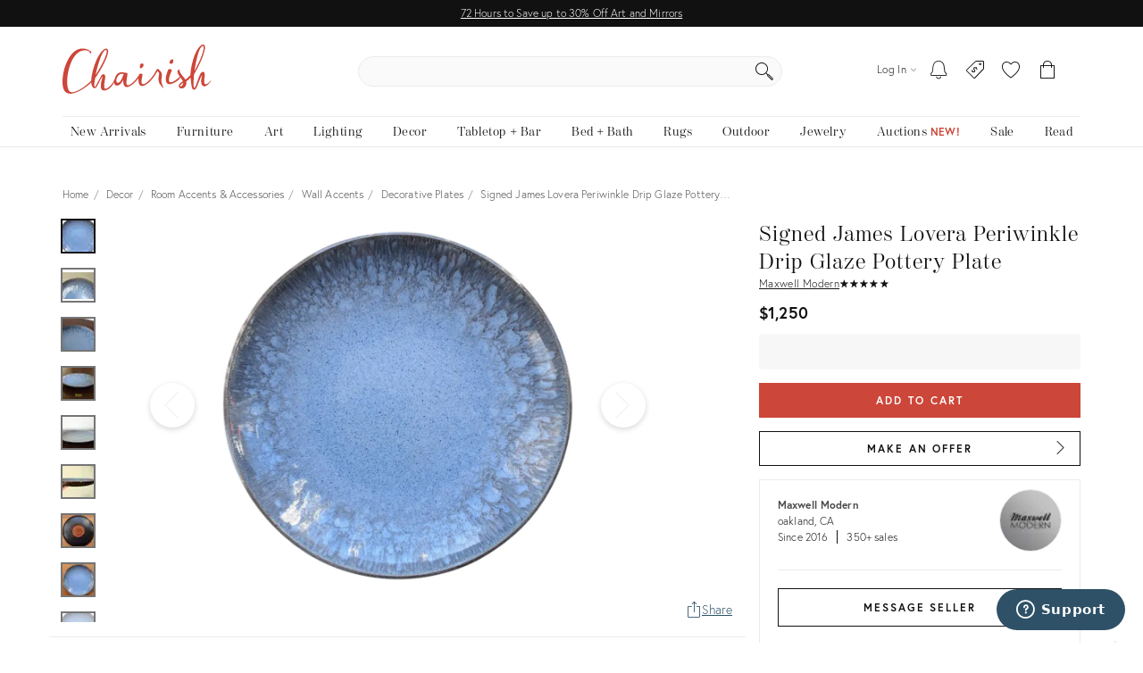

--- FILE ---
content_type: text/html; charset=utf-8
request_url: https://www.chairish.com/product/1121723/signed-james-lovera-periwinkle-drip-glaze-pottery-plate?epik=dj0yJnU9S1E4NE9Dbk13dEJTZGYwVmtsY3U0d1FNR1JLTHVKX0gmcD0wJm49QnBHLTh3UlRSYlhNNThmVFoteldyZyZ0PUFBQUFBR0lWV0lJ
body_size: 106868
content:



<!DOCTYPE html>
<html lang="en" class=""><head><title>Signed James Lovera Periwinkle Drip Glaze Pottery Plate | Chairish</title><meta http-equiv="Content-Type" content="text/html" charset="utf-8"/><link rel="preconnect" href="https://ssl.google-analytics.com" crossorigin><link rel="preconnect" href="https://www.google-analytics.com" crossorigin><link rel="preconnect" href="https://chairish-prod-static-images.freetls.fastly.net" crossorigin><link rel="preconnect" href="https://chairish-static-assets.freetls.fastly.net" crossorigin><link rel="preconnect" href="https://use.typekit.net/" crossorigin><link rel="preconnect" href="https://connect.facebook.net" crossorigin><link rel="preconnect" href="https://www.facebook.com" crossorigin><link rel="preload" href="https://chairish-static-assets.freetls.fastly.net/platform-release-2026-01-16.2/css/chairish.css" as="style" /><link rel="manifest" href="https://chairish-static-assets.freetls.fastly.net/platform-release-2026-01-16.2/www.chairish.com/manifest.json"><meta name="theme-color" content="#EBEBEB" /><meta name="description" content="Exquisite modernist studio pottery plate by renowned California ceramicist James Lovera, featuring a stunning periwinkle drip glaze. This rare, hig..."/><meta name="robots" content="index, follow"/><meta http-equiv="X-UA-Compatible" content="IE=edge" /><meta name="viewport" content="width=device-width, initial-scale=1.0"/><link rel="icon" href="/favicon.ico" type="image/x-icon"/><link rel="apple-touch-icon" href="https://chairish-static-assets.freetls.fastly.net/platform-release-2026-01-16.2/www.chairish.com/apple-touch-icon-precomposed.png" /><link rel="apple-touch-icon" sizes="76x76" href="https://chairish-static-assets.freetls.fastly.net/platform-release-2026-01-16.2/www.chairish.com/apple-touch-icon-76x76-precomposed.png" /><link rel="apple-touch-icon" sizes="120x120" href="https://chairish-static-assets.freetls.fastly.net/platform-release-2026-01-16.2/www.chairish.com/apple-touch-icon-120x120-precomposed.png" /><link rel="apple-touch-icon" sizes="152x152" href="https://chairish-static-assets.freetls.fastly.net/platform-release-2026-01-16.2/www.chairish.com/apple-touch-icon-152x152-precomposed.png" /><link rel="canonical" href="https://www.chairish.com/product/1121723/signed-james-lovera-periwinkle-drip-glaze-pottery-plate" /><meta property="fb:app_id" content="454852094584758" /><meta property="og:image" content="https://chairish-prod.freetls.fastly.net/image/product/sized/ea9fd267-5315-4220-bb53-12e673255986/signed-james-lovera-periwinkle-drip-glaze-pottery-plate-7780?aspect=fit&height=1600&width=1600" /><meta property="og:image:height" content="1600" /><meta property="og:image:width" content="1600" /><meta property="og:site_name" content="Chairish" /><meta property="og:type" content="product" /><meta name="twitter:app:name:iphone" content="Chairish" /><meta name="twitter:app:id:iphone" content="738192971" /><meta name="twitter:app:url:iphone" content="https://www.chairish.com/product/1121723" /><meta property="al:ios:url" content="https://www.chairish.com/product/1121723" /><meta property="al:ios:app_store_id" content="738192971" /><meta property="al:ios:app_name" content="Chairish" /><meta name="apple-itunes-app" content="app-id=738192971, app-argument=https://www.chairish.com/product/1121723"><meta property="og:description" content="Exquisite rare James Lovera (1920-2015) periwinkle pottery plate with a stunning drip glaze. A highly collectible piece of modernist studio pottery from a very notable and influential California ceramicist known for his minimalist forms and highly complex drip and lava glazes. This plate displays a very pretty color that&#x27;s rarely seen in pottery." /><meta property="og:price:currency" content="USD" /><meta property="og:product-id" content="1121723" /><meta property="og:title" content="Signed James Lovera Periwinkle Drip Glaze Pottery Plate" /><meta property="og:url" content="https://www.chairish.com/product/1121723/signed-james-lovera-periwinkle-drip-glaze-pottery-plate" /><meta property="product:availability" content="instock" /><meta property="product:brand" content="James Lovera" /><meta property="product:category" content="ROOMACCENT:WALL:PLATE" /><meta property="product:color" content="800080" /><meta property="product:condition" content="used" /><meta property="product:price:currency" content="USD" /><meta property="product:product_link" content="https://www.chairish.com/product/1121723/signed-james-lovera-periwinkle-drip-glaze-pottery-plate" /><meta property="product:purchase_limit" content="1" /><meta property="product:retailer_title" content="Signed James Lovera Periwinkle Drip Glaze Pottery Plate" /><meta property="og:price:amount" content="1250" /><meta property="product:price:amount" content="1250" /><meta property="product:retailer" content="445308532172114" /><meta name="twitter:card" content="summary_large_image" /><meta name="twitter:creator" content="@chairishco" /><meta name="twitter:description" content="Exquisite rare James Lovera (1920-2015) periwinkle pottery plate with a stunning drip glaze. A highly collectible piece of modernist studio pottery from a very notable and influential California ceramicist known for his minimalist forms and highly complex drip and lava glazes. This plate displays a very pretty color that&#x27;s rarely seen in pottery." /><meta name="twitter:image" content="https://chairish-prod.freetls.fastly.net/image/product/master/ea9fd267-5315-4220-bb53-12e673255986/signed-james-lovera-periwinkle-drip-glaze-pottery-plate-7780" /><meta name="twitter:site" content="@chairishco" /><meta name="twitter:title" content="$1,250 - Signed James Lovera Periwinkle Drip Glaze Pottery Plate" /><script src="/_fs-ch-1T1wmsGaOgGaSxcX/assets/script.js"></script><script type="text/javascript">
  (function () {
    window.chairisher = {
      context: {
        adwords: {
            OFFER_CREATED_EVENT_LABEL: 'ICckCPL2wGQQn83I3AM',
            ORDER_CREATED_EVENT_LABEL: 's-P8CKHejwQQn83I3AM'
        },
        AB_TESTS: [],
        ACCOUNT_COOKIE_SETTINGS_UPDATE_URL: '/account/cookie-settings/update',
        ACCOUNT_DATA_URL: '/account/data',
        ADWORDS_ENHANCED_CONVERSION_ACCOUNT: 'AW-999433887',

        ADVERTISING_COOKIES_CODE: 'rac',
        AFTERPAY_JS_URL: 'https://portal.afterpay.com/afterpay.js',
        AFTERPAY_TOKEN_URL: '/interval-payment/afterpay/checkout',
        
          AMPLITUDE_API_KEY: '1d2656bc9b05970f4174110ee401a478',
        
        AMPLITUDE_DEPLOYMENT_KEY_CLIENT: 'client-CpuoxOe8MtGd5dVr2nT2BFXsW6CTWUlK',
        APPLE_AUTH_JS_URL: 'https://appleid.cdn-apple.com/appleauth/static/jsapi/appleid/1/en_US/appleid.auth.js',
        APPLE_CLIENT_ID: 'com.chairish.www',
        APPLE_REDIRECT_URI: 'https://www.chairish.com/account/apple/signin',
        BOOST_SPOTLIGHT_TYPE_CODE: 'O',
        CART_REGISTER_URL: '/cart/register',
        CART_URL: '/cart',
        CERTCAPTURE_JS_URL: 'https://app.certcapture.com/gencert2/js',
        COOKIES_PREFERENCES_CODE: 'cpc',
        COOKIE_BANNER_CODE: 'cb',
        COOKIE_DOMAIN: 'chairish.com',
        COOKIE_PREFERENCES_UPDATED_TEXT: 'Your privacy preferences have been updated.',
        CRITEO_ACCOUNT_ID: 15439,
        DEFAULT_CHECKBOX_ERROR: 'Please check this box to proceed',
        DEFAULT_ERROR_TEXT: 'An error has occurred. Please try again later.',
        DJANGO_NON_FIELD_ERRORS_KEY: '__all__',
        EMAIL_MODAL_ACCESS_THRESHOLD: 2,
        FACEBOOK_APP_ID: '454852094584758',
        FACEBOOK_GRAPH_API_VERSION: 'v16.0',
        FACEBOOK_PIXEL_ID: '1089944661021288',
        FAVORITE_LOOKUP_URL: '/product/action-info',
        FOLDER_CREATE_URL: '/folder/create',
        FOLDER_CREATE_URL_TEXT: 'Create New Folder >',
        FOLDER_CARD_MENU_PRODUCT_FORMATS: {"src": {"aspect": "fit", "width": "75", "height": "75"}, "srcset": [{"aspect": "fit", "width": "75", "height": "75"}, {"aspect": "fit", "width": "150", "height": "150"}, {"aspect": "fit", "width": "225", "height": "225"}], "sizes": "75px"},
        FOLDER_CARD_MENU_ITEM_FORMATS: {"src": {"aspect": "fit", "width": "45", "height": "45"}, "srcset": [{"aspect": "fit", "width": "45", "height": "45"}, {"aspect": "fit", "width": "90", "height": "90"}, {"aspect": "fit", "width": "135", "height": "135"}], "sizes": "45px"},
        FOLDER_PRODUCT_FOLDER_LIST_URL: '/folder/list/product/0',
        FOLDER_TITLE: 'Add to your folders below:',
        FUNCTIONAL_COOKIES_CODE: 'fnc',
        FOLDERED_PRODUCT_IDS: [],
        GA4_TAG_ID: 'G-2N8GB7SB99',
        GOOGLE_CONVERSION_ID: 999433887,
        HONEYBADGER_JS_API_KEY: 'hbp_vCkXFuxXYB81slhzWdkn1PqLRz5Jtg3ykFbU',
        IS_ADDRESS_AUTOCOMPLETE_ENABLED: false,
        IS_ADDRESS_VERIFICATION_ENABLED: false,
        
        IS_BLOG: document.location.pathname.indexOf('/blog') === 0,
        IS_DATA_SHARING_OPTED_OUT: false,
        IS_MOTD_BANNER_VISIBLE: true,
        IS_POSTAL_CODE_AUTOCOMPLETE_ENABLED: false,
        IS_PAYPAL_ENABLED: true,
        LOGIN_URL: '/account/login',
        MARKETING_EMAIL_URL: '/email/create',
        MIN_TYPEAHEAD_TOKEN_LENGTH: 2,
        OPT_OUT_OF_COOKIES_VALUE: '1',
        QUICK_CREATE_URL: '/account/quick-create',
        QUOSS_ASSIGNMENT_SPOTLIGHT_TYPE_CODES: ["W:BEST", "W:WOOF", "W:PURG", "W:RISE", "W:WALL"],
        PAYMENT_PROCESSOR_CODES: {"ACH": "H", "AFTERPAY": "A", "BRAINTREE": "B", "STRIPE": "S"},
        PAYMENT_REQUEST_WALLET_NAMES: {"APPLE_PAY": "apple_pay", "GOOGLE_PAY": "google_pay"},
        PAYPAL_REST_ID: 'AZ3Sl20rdRWeyau5M9cCBeFRuk-C9MwB7-gY_bvzAPzM6ibIW4-MpcmsOkbEkvJTXzrIcOSRGnWUf_5n',
        PERFORMANCE_COOKIES_CODE: 'pac',
        PINTEREST_CONVERSION_URL: '/pinterest-conversion',
        PINTEREST_JS_URL: 'https://assets.pinterest.com/js/pinit.js',
        PLACES_AUTOCOMPLETE_URL: '/place/autocomplete',
        PLACES_DETAILED_ADDRESS_URL: '/place/details',
        POSTAL_CODE_AUTOCOMPLETE_URL: '/place/postal-code-autocomplete',
        POSTAL_CODE_LOOKUP_URL: '/place/postal-code-lookup',
        POWERED_BY_GOOGLE_LOGO_FORMATS: {"src": {"aspect": "fill", "width": "112", "height": "16"}, "srcset": [{"aspect": "fill", "width": "112", "height": "16"}], "sizes": "112px"},
        POWERED_BY_GOOGLE_LOGO_URL: 'https://chairish-prod-static-images.freetls.fastly.net/logos/powered-by-google.png',
        PRODUCTS: [],
        PRODUCT_DATA_URL: '/product/data',
        PROMOTED_LISTINGS_POPUP_URL: '/promoted-listings/rail?num_requested=8',
        PROMOTED_LISTINGS_IMPRESSION_URL: '/register-proxy-event',
        PURCHASE_URL: '/purchase/order',
        RECAPTCHA_JS_URL: 'https://www.google.com/recaptcha/api.js?render=6LckZ78UAAAAAIVnEVrrTlH8CvStZSGpe8Y5bmn6',
        RECAPTCHA_SITE_KEY: '6LckZ78UAAAAAIVnEVrrTlH8CvStZSGpe8Y5bmn6',
        
        RECAPTCHA_ACTIONS_JSON: {"LOGIN": "login", "PRIVACY_REQUEST": "ccparequest", "QUICK_CREATE": "quickcreate", "SELLER_CONTACT": "dealercontact", "SIGNUP": "signup", "SIGNUP_TRADE": "signuptrade"},
        REDACTED_ADDRESS_PLACEHOLDER:  'redacted field',
        REDACTED_PHONE_PLACEHOLDER: '7075551212',
        RELEASE_TAG: 'platform-release-2026-01-16.2',
        SEARCH_LOOKUP_URL: '/search/lookup',
        SHOULD_DEBUG_AMPLITUDE: false,
        SMS_SUBSCRIBE_PATH: '/account/sms-subscribe',
        STRIPE_API_PUBLISHABLE: 'pk_live_kvwfXwbf33K9SaXOeVJRil6o',
        STRIPE_JS_URL: 'https://js.stripe.com/v3/',
        SUPPORT_ERROR_TEXT: 'An error has occurred. Please contact support for assistance.',
        TEL_UTIL_PATH: 'https://chairish-static-assets.freetls.fastly.net/platform-release-2026-01-16.2/3rdparty/intl-tel-input/utils.js',
        TRADE_INSURANCE_PROGRAM_BENEFITS: '["Expands return window for trade members to 14 days (12 days more than our standard return policy)", "Trade member to notify Chairish of intent to return within 14 days of item delivery", "Buyer refunded item cost. Buyer pays return shipping cost", "Does not apply to damages that occur post-delivery"]',
        TOS_ERROR_STRING: 'tos',
        URL_NAME: 'product_detail',
        VACATION_TOGGLE_URL: '/account/vacation-toggle',
        VERIFY_ADDRESS: '/place/verify-address',
        WAS_ACCOUNT_CREATED: false,
      }
    };
  }());
</script><script>
    chairisher.context.DEALER_GUID = '5qstai';
    chairisher.context.PRODUCT_LINE_URL = 'None';
    chairisher.context.TASTEMAKER_URL = 'None';
    chairisher.context.MLT_URL = '/product/grid?type=mlt&id=1121723&limit=12';
    chairisher.context.CTL_URL = '/product/grid?type=ctl&id=1121723&limit=12';
    chairisher.context.YMAL_URL = '/product/grid?type=ymal&id=1121723&limit=24';
    chairisher.context.RECENTLY_VIEWED_URL = '/product/grid?type=rv&limit=6&exclude_ids=1121723';
    chairisher.context.ARE_MESSAGES_ENABLED = true;
    chairisher.context.PRODUCT = {"category_code": "ROOMACCENT:WALL:PLATE", "dealer_guid": "5qstai", "discount_percent": null, "first_image_sized_base_url": "https://chairish-prod.freetls.fastly.net/image/product/sized/ea9fd267-5315-4220-bb53-12e673255986/signed-james-lovera-periwinkle-drip-glaze-pottery-plate-7780", "has_prop_65_warning": false, "id": 1121723, "image": {"src": "https://chairish-prod.freetls.fastly.net/image/product/master/ea9fd267-5315-4220-bb53-12e673255986/signed-james-lovera-periwinkle-drip-glaze-pottery-plate-7780?aspect=fit&width=320&height=320", "srcset": "https://chairish-prod.freetls.fastly.net/image/product/master/ea9fd267-5315-4220-bb53-12e673255986/signed-james-lovera-periwinkle-drip-glaze-pottery-plate-7780?aspect=fit&width=215&height=215 215w,https://chairish-prod.freetls.fastly.net/image/product/master/ea9fd267-5315-4220-bb53-12e673255986/signed-james-lovera-periwinkle-drip-glaze-pottery-plate-7780?aspect=fit&width=265&height=265 265w,https://chairish-prod.freetls.fastly.net/image/product/master/ea9fd267-5315-4220-bb53-12e673255986/signed-james-lovera-periwinkle-drip-glaze-pottery-plate-7780?aspect=fit&width=320&height=320 320w,https://chairish-prod.freetls.fastly.net/image/product/master/ea9fd267-5315-4220-bb53-12e673255986/signed-james-lovera-periwinkle-drip-glaze-pottery-plate-7780?aspect=fit&width=350&height=350 350w,https://chairish-prod.freetls.fastly.net/image/product/master/ea9fd267-5315-4220-bb53-12e673255986/signed-james-lovera-periwinkle-drip-glaze-pottery-plate-7780?aspect=fit&width=430&height=430 430w,https://chairish-prod.freetls.fastly.net/image/product/master/ea9fd267-5315-4220-bb53-12e673255986/signed-james-lovera-periwinkle-drip-glaze-pottery-plate-7780?aspect=fit&width=530&height=530 530w,https://chairish-prod.freetls.fastly.net/image/product/master/ea9fd267-5315-4220-bb53-12e673255986/signed-james-lovera-periwinkle-drip-glaze-pottery-plate-7780?aspect=fit&width=640&height=640 640w", "sizes": "(max-width: 480px) 170px,(max-width: 767px) 350px,(max-width: 991px) 150px,(max-width: 1199px) 215px,265px"}, "is_local_pickup_available": true, "is_markdown": false, "is_made_to_order": false, "is_newly_made": false, "is_on_hold": false, "is_on_private_sale": false, "is_on_private_sale_for_user": false, "is_on_public_sale": false, "is_pamono": false, "is_promoted_listing": false, "is_purchasable": true, "is_variant": false, "is_wholesale": false, "lead_time": null, "product_group_id": null, "product_state_display": "Listed for Purchase", "reserve_price": "1000", "shipping_type_code": "S", "ships_to_country_codes": ["US"], "spotlight_types": [{"value": "O", "display": "Curator's Boost"}], "taxonomy": "Decor/Room Accents & Accessories/Wall Accents/Decorative Plates", "title": "Signed James Lovera Periwinkle Drip Glaze Pottery Plate", "unit_type": "IT", "url": "/product/1121723/signed-james-lovera-periwinkle-drip-glaze-pottery-plate", "your_price": {"display_type": "listed", "current": {"display": "$1,250", "value": 1250, "verbose": "$1,250"}}, "price": "1250", "cubic_feet": 0.08391203703703703};
    chairisher.context.PRODUCT_ID = 1121723;
    chairisher.context.IMAGE_VIEWER_INDICATOR_SRCSETS = [{'src': 'https://chairish-prod.freetls.fastly.net/image/product/sized/ea9fd267-5315-4220-bb53-12e673255986/signed-james-lovera-periwinkle-drip-glaze-pottery-plate-7780?aspect=max&width=50&height=50', 'srcset': 'https://chairish-prod.freetls.fastly.net/image/product/sized/ea9fd267-5315-4220-bb53-12e673255986/signed-james-lovera-periwinkle-drip-glaze-pottery-plate-7780?aspect=max&width=50&height=50 50w,https://chairish-prod.freetls.fastly.net/image/product/sized/ea9fd267-5315-4220-bb53-12e673255986/signed-james-lovera-periwinkle-drip-glaze-pottery-plate-7780?aspect=max&width=100&height=100 100w', 'sizes': '50px'}, {'src': 'https://chairish-prod.freetls.fastly.net/image/product/sized/105e0d13-00b8-485e-a83c-474be8a2f53e/signed-james-lovera-periwinkle-drip-glaze-pottery-plate-5210?aspect=max&width=50&height=50', 'srcset': 'https://chairish-prod.freetls.fastly.net/image/product/sized/105e0d13-00b8-485e-a83c-474be8a2f53e/signed-james-lovera-periwinkle-drip-glaze-pottery-plate-5210?aspect=max&width=50&height=50 50w,https://chairish-prod.freetls.fastly.net/image/product/sized/105e0d13-00b8-485e-a83c-474be8a2f53e/signed-james-lovera-periwinkle-drip-glaze-pottery-plate-5210?aspect=max&width=100&height=100 100w', 'sizes': '50px'}, {'src': 'https://chairish-prod.freetls.fastly.net/image/product/sized/5a5b1c02-abb8-4b42-9baf-002419f47114/signed-james-lovera-periwinkle-drip-glaze-pottery-plate-9930?aspect=max&width=50&height=50', 'srcset': 'https://chairish-prod.freetls.fastly.net/image/product/sized/5a5b1c02-abb8-4b42-9baf-002419f47114/signed-james-lovera-periwinkle-drip-glaze-pottery-plate-9930?aspect=max&width=50&height=50 50w,https://chairish-prod.freetls.fastly.net/image/product/sized/5a5b1c02-abb8-4b42-9baf-002419f47114/signed-james-lovera-periwinkle-drip-glaze-pottery-plate-9930?aspect=max&width=100&height=100 100w', 'sizes': '50px'}, {'src': 'https://chairish-prod.freetls.fastly.net/image/product/sized/28167fba-4636-4e7c-a5a5-2b8b1d9b317e/signed-james-lovera-periwinkle-drip-glaze-pottery-plate-3802?aspect=max&width=50&height=50', 'srcset': 'https://chairish-prod.freetls.fastly.net/image/product/sized/28167fba-4636-4e7c-a5a5-2b8b1d9b317e/signed-james-lovera-periwinkle-drip-glaze-pottery-plate-3802?aspect=max&width=50&height=50 50w,https://chairish-prod.freetls.fastly.net/image/product/sized/28167fba-4636-4e7c-a5a5-2b8b1d9b317e/signed-james-lovera-periwinkle-drip-glaze-pottery-plate-3802?aspect=max&width=100&height=100 100w', 'sizes': '50px'}, {'src': 'https://chairish-prod.freetls.fastly.net/image/product/sized/df4d6152-c1b2-46e5-800a-d58e8a70eb17/signed-james-lovera-periwinkle-drip-glaze-pottery-plate-0547?aspect=max&width=50&height=50', 'srcset': 'https://chairish-prod.freetls.fastly.net/image/product/sized/df4d6152-c1b2-46e5-800a-d58e8a70eb17/signed-james-lovera-periwinkle-drip-glaze-pottery-plate-0547?aspect=max&width=50&height=50 50w,https://chairish-prod.freetls.fastly.net/image/product/sized/df4d6152-c1b2-46e5-800a-d58e8a70eb17/signed-james-lovera-periwinkle-drip-glaze-pottery-plate-0547?aspect=max&width=100&height=100 100w', 'sizes': '50px'}, {'src': 'https://chairish-prod.freetls.fastly.net/image/product/sized/dc892b70-e3f1-4aef-be22-69eb4816dbf8/signed-james-lovera-periwinkle-drip-glaze-pottery-plate-5330?aspect=max&width=50&height=50', 'srcset': 'https://chairish-prod.freetls.fastly.net/image/product/sized/dc892b70-e3f1-4aef-be22-69eb4816dbf8/signed-james-lovera-periwinkle-drip-glaze-pottery-plate-5330?aspect=max&width=50&height=50 50w,https://chairish-prod.freetls.fastly.net/image/product/sized/dc892b70-e3f1-4aef-be22-69eb4816dbf8/signed-james-lovera-periwinkle-drip-glaze-pottery-plate-5330?aspect=max&width=100&height=100 100w', 'sizes': '50px'}, {'src': 'https://chairish-prod.freetls.fastly.net/image/product/sized/cce40ada-2e02-49ee-9462-cd1bd7e7b123/signed-james-lovera-periwinkle-drip-glaze-pottery-plate-0459?aspect=max&width=50&height=50', 'srcset': 'https://chairish-prod.freetls.fastly.net/image/product/sized/cce40ada-2e02-49ee-9462-cd1bd7e7b123/signed-james-lovera-periwinkle-drip-glaze-pottery-plate-0459?aspect=max&width=50&height=50 50w,https://chairish-prod.freetls.fastly.net/image/product/sized/cce40ada-2e02-49ee-9462-cd1bd7e7b123/signed-james-lovera-periwinkle-drip-glaze-pottery-plate-0459?aspect=max&width=100&height=100 100w', 'sizes': '50px'}, {'src': 'https://chairish-prod.freetls.fastly.net/image/product/sized/f802e5e2-ac04-451b-b579-0c2cbca6dfe5/signed-james-lovera-periwinkle-drip-glaze-pottery-plate-9260?aspect=max&width=50&height=50', 'srcset': 'https://chairish-prod.freetls.fastly.net/image/product/sized/f802e5e2-ac04-451b-b579-0c2cbca6dfe5/signed-james-lovera-periwinkle-drip-glaze-pottery-plate-9260?aspect=max&width=50&height=50 50w,https://chairish-prod.freetls.fastly.net/image/product/sized/f802e5e2-ac04-451b-b579-0c2cbca6dfe5/signed-james-lovera-periwinkle-drip-glaze-pottery-plate-9260?aspect=max&width=100&height=100 100w', 'sizes': '50px'}];
    chairisher.context.IMAGE_VIEWER_SRCSETS = [{'src': 'https://chairish-prod.freetls.fastly.net/image/product/sized/ea9fd267-5315-4220-bb53-12e673255986/signed-james-lovera-periwinkle-drip-glaze-pottery-plate-7780?aspect=fit&width=900&height=900', 'srcset': 'https://chairish-prod.freetls.fastly.net/image/product/sized/ea9fd267-5315-4220-bb53-12e673255986/signed-james-lovera-periwinkle-drip-glaze-pottery-plate-7780?aspect=fit&width=900&height=900 900w,https://chairish-prod.freetls.fastly.net/image/product/sized/ea9fd267-5315-4220-bb53-12e673255986/signed-james-lovera-periwinkle-drip-glaze-pottery-plate-7780?aspect=fit&width=1800&height=1800 1800w', 'sizes': '900 100vw'}, {'src': 'https://chairish-prod.freetls.fastly.net/image/product/sized/105e0d13-00b8-485e-a83c-474be8a2f53e/signed-james-lovera-periwinkle-drip-glaze-pottery-plate-5210?aspect=fit&width=900&height=900', 'srcset': 'https://chairish-prod.freetls.fastly.net/image/product/sized/105e0d13-00b8-485e-a83c-474be8a2f53e/signed-james-lovera-periwinkle-drip-glaze-pottery-plate-5210?aspect=fit&width=900&height=900 900w,https://chairish-prod.freetls.fastly.net/image/product/sized/105e0d13-00b8-485e-a83c-474be8a2f53e/signed-james-lovera-periwinkle-drip-glaze-pottery-plate-5210?aspect=fit&width=1800&height=1800 1800w', 'sizes': '900 100vw'}, {'src': 'https://chairish-prod.freetls.fastly.net/image/product/sized/5a5b1c02-abb8-4b42-9baf-002419f47114/signed-james-lovera-periwinkle-drip-glaze-pottery-plate-9930?aspect=fit&width=900&height=900', 'srcset': 'https://chairish-prod.freetls.fastly.net/image/product/sized/5a5b1c02-abb8-4b42-9baf-002419f47114/signed-james-lovera-periwinkle-drip-glaze-pottery-plate-9930?aspect=fit&width=900&height=900 900w,https://chairish-prod.freetls.fastly.net/image/product/sized/5a5b1c02-abb8-4b42-9baf-002419f47114/signed-james-lovera-periwinkle-drip-glaze-pottery-plate-9930?aspect=fit&width=1800&height=1800 1800w', 'sizes': '900 100vw'}, {'src': 'https://chairish-prod.freetls.fastly.net/image/product/sized/28167fba-4636-4e7c-a5a5-2b8b1d9b317e/signed-james-lovera-periwinkle-drip-glaze-pottery-plate-3802?aspect=fit&width=900&height=900', 'srcset': 'https://chairish-prod.freetls.fastly.net/image/product/sized/28167fba-4636-4e7c-a5a5-2b8b1d9b317e/signed-james-lovera-periwinkle-drip-glaze-pottery-plate-3802?aspect=fit&width=900&height=900 900w,https://chairish-prod.freetls.fastly.net/image/product/sized/28167fba-4636-4e7c-a5a5-2b8b1d9b317e/signed-james-lovera-periwinkle-drip-glaze-pottery-plate-3802?aspect=fit&width=1800&height=1800 1800w', 'sizes': '900 100vw'}, {'src': 'https://chairish-prod.freetls.fastly.net/image/product/sized/df4d6152-c1b2-46e5-800a-d58e8a70eb17/signed-james-lovera-periwinkle-drip-glaze-pottery-plate-0547?aspect=fit&width=900&height=900', 'srcset': 'https://chairish-prod.freetls.fastly.net/image/product/sized/df4d6152-c1b2-46e5-800a-d58e8a70eb17/signed-james-lovera-periwinkle-drip-glaze-pottery-plate-0547?aspect=fit&width=900&height=900 900w,https://chairish-prod.freetls.fastly.net/image/product/sized/df4d6152-c1b2-46e5-800a-d58e8a70eb17/signed-james-lovera-periwinkle-drip-glaze-pottery-plate-0547?aspect=fit&width=1800&height=1800 1800w', 'sizes': '900 100vw'}, {'src': 'https://chairish-prod.freetls.fastly.net/image/product/sized/dc892b70-e3f1-4aef-be22-69eb4816dbf8/signed-james-lovera-periwinkle-drip-glaze-pottery-plate-5330?aspect=fit&width=900&height=900', 'srcset': 'https://chairish-prod.freetls.fastly.net/image/product/sized/dc892b70-e3f1-4aef-be22-69eb4816dbf8/signed-james-lovera-periwinkle-drip-glaze-pottery-plate-5330?aspect=fit&width=900&height=900 900w,https://chairish-prod.freetls.fastly.net/image/product/sized/dc892b70-e3f1-4aef-be22-69eb4816dbf8/signed-james-lovera-periwinkle-drip-glaze-pottery-plate-5330?aspect=fit&width=1800&height=1800 1800w', 'sizes': '900 100vw'}, {'src': 'https://chairish-prod.freetls.fastly.net/image/product/sized/cce40ada-2e02-49ee-9462-cd1bd7e7b123/signed-james-lovera-periwinkle-drip-glaze-pottery-plate-0459?aspect=fit&width=900&height=900', 'srcset': 'https://chairish-prod.freetls.fastly.net/image/product/sized/cce40ada-2e02-49ee-9462-cd1bd7e7b123/signed-james-lovera-periwinkle-drip-glaze-pottery-plate-0459?aspect=fit&width=900&height=900 900w,https://chairish-prod.freetls.fastly.net/image/product/sized/cce40ada-2e02-49ee-9462-cd1bd7e7b123/signed-james-lovera-periwinkle-drip-glaze-pottery-plate-0459?aspect=fit&width=1800&height=1800 1800w', 'sizes': '900 100vw'}, {'src': 'https://chairish-prod.freetls.fastly.net/image/product/sized/f802e5e2-ac04-451b-b579-0c2cbca6dfe5/signed-james-lovera-periwinkle-drip-glaze-pottery-plate-9260?aspect=fit&width=900&height=900', 'srcset': 'https://chairish-prod.freetls.fastly.net/image/product/sized/f802e5e2-ac04-451b-b579-0c2cbca6dfe5/signed-james-lovera-periwinkle-drip-glaze-pottery-plate-9260?aspect=fit&width=900&height=900 900w,https://chairish-prod.freetls.fastly.net/image/product/sized/f802e5e2-ac04-451b-b579-0c2cbca6dfe5/signed-james-lovera-periwinkle-drip-glaze-pottery-plate-9260?aspect=fit&width=1800&height=1800 1800w', 'sizes': '900 100vw'}];
    chairisher.context.PRODUCTS = [{"category_code": "ROOMACCENT:WALL:PLATE", "dealer_guid": "5qstai", "discount_percent": null, "first_image_sized_base_url": "https://chairish-prod.freetls.fastly.net/image/product/sized/ea9fd267-5315-4220-bb53-12e673255986/signed-james-lovera-periwinkle-drip-glaze-pottery-plate-7780", "has_prop_65_warning": false, "id": 1121723, "image": {"src": "https://chairish-prod.freetls.fastly.net/image/product/master/ea9fd267-5315-4220-bb53-12e673255986/signed-james-lovera-periwinkle-drip-glaze-pottery-plate-7780?aspect=fit&width=320&height=320", "srcset": "https://chairish-prod.freetls.fastly.net/image/product/master/ea9fd267-5315-4220-bb53-12e673255986/signed-james-lovera-periwinkle-drip-glaze-pottery-plate-7780?aspect=fit&width=215&height=215 215w,https://chairish-prod.freetls.fastly.net/image/product/master/ea9fd267-5315-4220-bb53-12e673255986/signed-james-lovera-periwinkle-drip-glaze-pottery-plate-7780?aspect=fit&width=265&height=265 265w,https://chairish-prod.freetls.fastly.net/image/product/master/ea9fd267-5315-4220-bb53-12e673255986/signed-james-lovera-periwinkle-drip-glaze-pottery-plate-7780?aspect=fit&width=320&height=320 320w,https://chairish-prod.freetls.fastly.net/image/product/master/ea9fd267-5315-4220-bb53-12e673255986/signed-james-lovera-periwinkle-drip-glaze-pottery-plate-7780?aspect=fit&width=350&height=350 350w,https://chairish-prod.freetls.fastly.net/image/product/master/ea9fd267-5315-4220-bb53-12e673255986/signed-james-lovera-periwinkle-drip-glaze-pottery-plate-7780?aspect=fit&width=430&height=430 430w,https://chairish-prod.freetls.fastly.net/image/product/master/ea9fd267-5315-4220-bb53-12e673255986/signed-james-lovera-periwinkle-drip-glaze-pottery-plate-7780?aspect=fit&width=530&height=530 530w,https://chairish-prod.freetls.fastly.net/image/product/master/ea9fd267-5315-4220-bb53-12e673255986/signed-james-lovera-periwinkle-drip-glaze-pottery-plate-7780?aspect=fit&width=640&height=640 640w", "sizes": "(max-width: 480px) 170px,(max-width: 767px) 350px,(max-width: 991px) 150px,(max-width: 1199px) 215px,265px"}, "is_local_pickup_available": true, "is_markdown": false, "is_made_to_order": false, "is_newly_made": false, "is_on_hold": false, "is_on_private_sale": false, "is_on_private_sale_for_user": false, "is_on_public_sale": false, "is_pamono": false, "is_promoted_listing": false, "is_purchasable": true, "is_variant": false, "is_wholesale": false, "lead_time": null, "product_group_id": null, "product_state_display": "Listed for Purchase", "reserve_price": "1000", "shipping_type_code": "S", "ships_to_country_codes": ["US"], "spotlight_types": [{"value": "O", "display": "Curator's Boost"}], "taxonomy": "Decor/Room Accents & Accessories/Wall Accents/Decorative Plates", "title": "Signed James Lovera Periwinkle Drip Glaze Pottery Plate", "unit_type": "IT", "url": "/product/1121723/signed-james-lovera-periwinkle-drip-glaze-pottery-plate", "your_price": {"display_type": "listed", "current": {"display": "$1,250", "value": 1250, "verbose": "$1,250"}}, "price": "1250", "cubic_feet": 0.08391203703703703}];
    chairisher.context.PROMOTED_LISTINGS_URL = '/promoted-listings/rail?categories=ROOMACCENT%3AWALL%3APLATE&num_requested=6&existing_product_ids=%5B1121723%5D';
    chairisher.context.PRODUCT_SELLER_TYPE = 'Premium';
    chairisher.context.productTaxonomy = 'Decor/Room Accents &amp; Accessories/Wall Accents/Decorative Plates';
    chairisher.context.shippingOptionsUrl = '/shipping/chairish-options/1121723';
    chairisher.context.MAO_REDIRECT_KEY = 'is_mao_redirect';
    chairisher.context.SHOULD_INCLUDE_SAILTHRU_TRACKING = true;
    chairisher.context.REGISTER_INTERACTION_URL = '/product/1121723/interaction';
    chairisher.context.tearSheetUrl = '/product/1121723/tear-sheet';
    chairisher.context.VIEWER_TYPE_CODE = 'b';
    
    

    chairisher.context.NUM_PRODUCT_REVIEWS = 0;
    chairisher.context.NUM_SELLER_REVIEWS = 3;
    chairisher.context.PDP_TYPE = 'standard';
    chairisher.context.PRODUCT_RATING = 0;
    chairisher.context.SELLER_RATING = 5;
    chairisher.context.SELLER_REVIEWS_URL = '/reviews/account/5qstai';
    chairisher.context.SHIPPABLE_COUNTRY_CHOICES = [{"display": "United States", "value": "US"}, {"display": "Canada", "value": "CA"}];
    chairisher.context.VALIDATION_ENDPOINT_URL = '/purchase/offer';
    chairisher.context.variantOptions = [];
  </script><script defer id="js-webpack-controller-entry-point" src="https://chairish-static-assets.freetls.fastly.net/platform-release-2026-01-16.2/js/chairisher/controller/product/detail.js"></script><script>
    
    
    const csrfFixKey = 'ch_icf';
    if (!window.localStorage.getItem(csrfFixKey)) {
      
        document.cookie = "csrftoken=; domain=.chairish.com; path=/; expires=Thu, 01 Jan 1970 00:00:01 GMT;";
        document.cookie = "csrftoken=; domain=www.chairish.com; path=/; expires=Thu, 01 Jan 1970 00:00:01 GMT;";
        document.cookie = "csrftoken=; path=/; expires=Thu, 01 Jan 1970 00:00:01 GMT;";
      
      window.localStorage.setItem(csrfFixKey, '1');
    }

    const ampDeviceIdStorageKey = 'amp_device_id';

    // attempts to get the amplitude device id from localStorage first
    let amplitudeDeviceId = localStorage.getItem(ampDeviceIdStorageKey);

    if (!amplitudeDeviceId) {
        // cookie reader based on js-cookie pattern that handles cookie values with '=' characters (like base64)
        const getValueFromCookie = (name) => {
            const cookies = document.cookie ? document.cookie.split('; ') : [];
            for (let i = 0; i < cookies.length; i++) {
                const parts = cookies[i].split('=');
                if (parts[0] === name) {
                    return parts.slice(1).join('=');
                }
            }
        };
        
        // if no device id in localStorage, checks cookies to see if the browser cookie is present
        const browserCookieName = '';
        let cookieValue = getValueFromCookie(browserCookieName);
        
        if (!cookieValue) {
            // if no browser cookie present, checks cookies for a legacy cookie
            const hostname = window.location.hostname;
            const amplitudeDomain = hostname.includes('localhost') ? hostname : 'chairish.com';
            const legacyCookieName = '_1d2656bc9b05970f4174110ee401a478' + amplitudeDomain;
            cookieValue = getValueFromCookie(legacyCookieName);
        }
        
        if (cookieValue) {
            try {
                // if browser or legacy cookie is found, parse the cookie value and extract the device id
                const cookieData = JSON.parse(atob(decodeURIComponent(cookieValue)));
                if (cookieData?.deviceId) {
                    // if device id is present, pass to context and store in localStorage
                    amplitudeDeviceId = cookieData.deviceId;
                    localStorage.setItem(ampDeviceIdStorageKey, amplitudeDeviceId);
                }
            } catch (e) {
                console.error('failed to parse existing amplitude cookie:', e);
            }
        }
        
        if (!amplitudeDeviceId) {
            // if device id is still not found, generate new one and store in localStorage
            amplitudeDeviceId = crypto.randomUUID();
            localStorage.setItem(ampDeviceIdStorageKey, amplitudeDeviceId);
        }
    }

    window.chairisher.context.AMPLITUDE_DEVICE_ID_FROM_LOCAL_STORAGE = amplitudeDeviceId;

    

    const params = new URLSearchParams({
        http_referrer: document.referrer,
        path_name: document.location.pathname,
        should_include_sailthru_tracking: !!window.chairisher.context.SHOULD_INCLUDE_SAILTHRU_TRACKING,
        amp_device_id: amplitudeDeviceId
    });

    
    const currentParams = new URLSearchParams(window.location.search.toLowerCase());
    const guid = currentParams.get('guid');
    if (guid) {
        params.append('guid', guid);
    }

    if (document.location.pathname.startsWith('/admin') || document.location.search.includes('next=/admin')) {
        
        params.set('no_pixels', '1');
    }

    const headers = { 'X-Requested-With': 'XMLHttpRequest' };
    window.chairisher.context.accountDataPromise = window.fetch(`${window.chairisher.context.ACCOUNT_DATA_URL}?` + params, { headers: headers });
    window.chairisher.context.accountDataURLSearchParams = params;

    
    document.getElementById('js-webpack-controller-entry-point').onload = function () {
        new Controller.default().execute();
    };
</script><style type="text/css">/*! chairisher 2026-01-16 04:01:40 */@keyframes jiggle{0%{transform:rotate(-2deg)}50%{transform:rotate(2deg)}}@keyframes wiggle{0%,100%{transform:scale(1.2) rotate(7deg)}50%{transform:scale(.8) rotate(-7deg)}}@keyframes wiggle-icon-color{0%,100%{fill:#cc4639;stroke:#cc4639}}.banner-grid{display:grid;padding:0;place-items:center}.banner-grid [class$="-meta"],.banner-grid [class$="-visual"]{grid-area:1/1/-1/-1}.banner-grid [class$="-meta"]{width:unset;z-index:2}.banner-grid [class$="-visual"]{height:100%;width:100%;z-index:1}.banner-grid [class$="-visual"] img{height:100%;object-fit:cover;width:unset}.clearfix-override::after,.clearfix-override::before{content:none}.dynamic-height{height:100vh;height:-webkit-fill-available;height:100dvh}.position-center{bottom:0;left:0;margin:auto;position:absolute;right:0;top:0}.horizontal-menu-drawer{-webkit-transition:left 550ms ease-out;-o-transition:left 550ms ease-out;transition:left 550ms ease-out;left:-100%}.horizontal-menu-drawer.visible{left:0}.blurry-text{color:transparent;text-shadow:0 0 5px rgba(0,0,0,.4)}@font-face{font-family:chairish-icons;src:url(https://chairish-static-assets.global.ssl.fastly.net/platform-release-2026-01-16.2/3rdparty/chairish-icons/dist/fonts/chairish-icons.ttf?juggma) format('truetype'),url(https://chairish-static-assets.global.ssl.fastly.net/platform-release-2026-01-16.2/3rdparty/chairish-icons/dist/fonts/chairish-icons.woff?juggma) format('woff'),url(https://chairish-static-assets.global.ssl.fastly.net/platform-release-2026-01-16.2/3rdparty/chairish-icons/dist/fonts/chairish-icons.svg?juggma#chairish-icons) format('svg');font-weight:400;font-style:normal;font-display:swap}[class*=" cicon-"],[class^=cicon-]{font-family:chairish-icons!important;speak:never;font-style:normal;font-weight:400;font-variant:normal;text-transform:none;line-height:1;-webkit-font-smoothing:antialiased;-moz-osx-font-smoothing:grayscale}.cicon-bell-stroke:before{content:"\e989"}.cicon-plussign-stroke:before{content:"\e98a"}.cicon-diamond-stroke:before{content:"\e988"}.cicon-laurel:before{content:"\e987"}.cicon-refund:before{content:"\e984"}.cicon-handshake:before{content:"\e985"}.cicon-offer-submit:before{content:"\e986"}.cicon-phone:before{content:"\e983"}.cicon-copy:before{content:"\e982"}.cicon-sample:before{content:"\e981";color:#000}.cicon-wallflower-stroke:before{content:"\e97f";color:#000}.cicon-dogs-stroke:before{content:"\e980";color:#000}.cicon-plugtype-k-stroke:before{content:"\e970"}.cicon-plugtype-n-stroke:before{content:"\e971"}.cicon-plugtype-j-stroke:before{content:"\e972"}.cicon-plugtype-b-stroke:before{content:"\e973"}.cicon-plugtype-usb-stroke:before{content:"\e974"}.cicon-plugtype-h-stroke:before{content:"\e975"}.cicon-plugtype-i-stroke:before{content:"\e976"}.cicon-plugtype-m-stroke:before{content:"\e977"}.cicon-plugtype-l-stroke:before{content:"\e978"}.cicon-plugtype-f-stroke:before{content:"\e979"}.cicon-plugtype-g-stroke:before{content:"\e97a"}.cicon-plugtype-d-stroke:before{content:"\e97b"}.cicon-plugtype-e-stroke:before{content:"\e97c"}.cicon-plugtype-c-stroke:before{content:"\e97d"}.cicon-plugtype-a-stroke:before{content:"\e97e"}.cicon-rising-stars-stroke:before{content:"\e900";color:#000}.cicon-bestseller-fill:before{content:"\e901";color:#000}.cicon-bestseller-stroke:before{content:"\e902";color:#000}.cicon-dogs-fill:before{content:"\e903";color:#000}.cicon-rising-stars-fill:before{content:"\e904";color:#000}.cicon-wallflower-fill:before{content:"\e905";color:#000}.cicon-airfreight-stroke:before{content:"\e906"}.cicon-arrowup-fill:before{content:"\e907"}.cicon-arrowup-stroke:before{content:"\e908"}.cicon-badge-trade:before{content:"\e909"}.cicon-bestof-fill:before{content:"\e90a"}.cicon-bestof-stroke:before{content:"\e90b"}.cicon-bolt-stroke:before{content:"\e90c"}.cicon-box:before{content:"\e90d"}.cicon-buyer-guarantee-stroke:before{content:"\e90e"}.cicon-calendar-stroke:before{content:"\e90f"}.cicon-camera:before{content:"\e910"}.cicon-caution:before{content:"\e911"}.cicon-checkmark-fill:before{content:"\e912"}.cicon-chevron-down:before{content:"\e913"}.cicon-chevron-left:before{content:"\e914"}.cicon-chevron-right:before{content:"\e915"}.cicon-chevron-up:before{content:"\e916"}.cicon-circular:before{content:"\e917"}.cicon-clock:before{content:"\e918"}.cicon-close-fill:before{content:"\e919"}.cicon-close-stroke:before{content:"\e91a"}.cicon-commentbubble:before{content:"\e91b"}.cicon-contact-email:before{content:"\e91c"}.cicon-contrast:before{content:"\e91d"}.cicon-creditcard-stroke:before{content:"\e91e"}.cicon-danger:before{content:"\e91f"}.cicon-decaso-logo:before{content:"\e920"}.cicon-dering-hall-logo:before{content:"\e921"}.cicon-downarrow-fill:before{content:"\e922"}.cicon-download:before{content:"\e923"}.cicon-downtriangle-fill:before{content:"\e924"}.cicon-drag-and-drop:before{content:"\e925"}.cicon-drop:before{content:"\e926"}.cicon-edit:before{content:"\e927"}.cicon-exclamationpoint:before{content:"\e928"}.cicon-exclusive-fill:before{content:"\e929"}.cicon-exclusive-stroke:before{content:"\e92a"}.cicon-filter:before{content:"\e92b"}.cicon-folder-fill:before{content:"\e92c"}.cicon-folder-stroke:before{content:"\e92d"}.cicon-free:before{content:"\e92e"}.cicon-gavel:before{content:"\e92f"}.cicon-hamburger:before{content:"\e930"}.cicon-heart-fill:before{content:"\e931"}.cicon-heart-stroke:before{content:"\e932"}.cicon-home-stroke:before{content:"\e933"}.cicon-info:before{content:"\e934"}.cicon-lefttriangle-fill:before{content:"\e935"}.cicon-lettera-fill:before{content:"\e936"}.cicon-lettera-stroke:before{content:"\e937"}.cicon-lock-fill:before{content:"\e938"}.cicon-lock-stroke:before{content:"\e939"}.cicon-logo:before{content:"\e93a"}.cicon-magnify:before{content:"\e93b"}.cicon-minussign:before{content:"\e93c"}.cicon-money-stroke:before{content:"\e93d"}.cicon-paper-stroke:before{content:"\e93e"}.cicon-pencil-stroke:before{content:"\e93f"}.cicon-phone-stroke:before{content:"\e940"}.cicon-pin-fill:before{content:"\e941"}.cicon-pin-stroke:before{content:"\e942"}.cicon-planet:before{content:"\e943"}.cicon-plussign-fill:before{content:"\e944"}.cicon-plussign:before{content:"\e945"}.cicon-pricetag-fill:before{content:"\e946"}.cicon-pricetag-stroke:before{content:"\e947"}.cicon-printer:before{content:"\e948"}.cicon-profile-fill:before{content:"\e949"}.cicon-profile-stroke:before{content:"\e94a"}.cicon-questionmark-fill:before{content:"\e94b"}.cicon-questionmark-stroke:before{content:"\e94c"}.cicon-resize-horizontal:before{content:"\e94d"}.cicon-resize-vertical:before{content:"\e94e"}.cicon-righttriangle-fill:before{content:"\e94f"}.cicon-search-fill:before{content:"\e950"}.cicon-search-stroke-copy:before{content:"\e951"}.cicon-search-stroke:before{content:"\e952"}.cicon-section-complete:before{content:"\e953"}.cicon-seller-award:before{content:"\e954"}.cicon-share-fill:before{content:"\e955"}.cicon-share-stroke:before{content:"\e956"}.cicon-shield-checked-stroke:before{content:"\e957"}.cicon-shippingbox:before{content:"\e958"}.cicon-shoppingbag-fill:before{content:"\e959"}.cicon-shoppingbag-stroke:before{content:"\e95a"}.cicon-showroom:before{content:"\e95b"}.cicon-social-email:before{content:"\e95c"}.cicon-social-facebook-square:before{content:"\e95d"}.cicon-social-facebook:before{content:"\e95e"}.cicon-social-houzz:before{content:"\e95f"}.cicon-social-instagram:before{content:"\e960"}.cicon-social-personal-website:before{content:"\e961"}.cicon-social-pinterest:before{content:"\e962"}.cicon-social-twitter:before{content:"\e963"}.cicon-star-fill:before{content:"\e964"}.cicon-star-stroke:before{content:"\e965"}.cicon-success:before{content:"\e966"}.cicon-top96-fill:before{content:"\e967"}.cicon-top96-stroke:before{content:"\e968"}.cicon-trade-fill:before{content:"\e969"}.cicon-trade-stroke:before{content:"\e96a"}.cicon-truck-stroke:before{content:"\e96b"}.cicon-valuedriver-fill:before{content:"\e96c"}.cicon-valuedriver-stroke:before{content:"\e96d"}.cicon-whiteglove:before{content:"\e96e"}.cicon-x:before{content:"\e96f"}.container{margin-right:auto;margin-left:auto;padding-left:15px;padding-right:15px}@media (min-width:768px){.container{width:750px}}@media (min-width:992px){.container{width:970px}}@media (min-width:1200px){.container{width:1170px}}.container-fluid{margin-right:auto;margin-left:auto;padding-left:15px;padding-right:15px}.row{margin-left:-15px;margin-right:-15px}.col-lg-1,.col-lg-10,.col-lg-11,.col-lg-12,.col-lg-2,.col-lg-3,.col-lg-4,.col-lg-5,.col-lg-6,.col-lg-7,.col-lg-8,.col-lg-9,.col-md-1,.col-md-10,.col-md-11,.col-md-12,.col-md-2,.col-md-3,.col-md-4,.col-md-5,.col-md-6,.col-md-7,.col-md-8,.col-md-9,.col-sm-1,.col-sm-10,.col-sm-11,.col-sm-12,.col-sm-2,.col-sm-3,.col-sm-4,.col-sm-5,.col-sm-6,.col-sm-7,.col-sm-8,.col-sm-9,.col-xs-1,.col-xs-10,.col-xs-11,.col-xs-12,.col-xs-2,.col-xs-3,.col-xs-4,.col-xs-5,.col-xs-6,.col-xs-7,.col-xs-8,.col-xs-9{position:relative;min-height:1px;padding-left:15px;padding-right:15px}.col-xs-1,.col-xs-10,.col-xs-11,.col-xs-12,.col-xs-2,.col-xs-3,.col-xs-4,.col-xs-5,.col-xs-6,.col-xs-7,.col-xs-8,.col-xs-9{float:left}.col-xs-12{width:100%}.col-xs-11{width:91.66666667%}.col-xs-10{width:83.33333333%}.col-xs-9{width:75%}.col-xs-8{width:66.66666667%}.col-xs-7{width:58.33333333%}.col-xs-6{width:50%}.col-xs-5{width:41.66666667%}.col-xs-4{width:33.33333333%}.col-xs-3{width:25%}.col-xs-2{width:16.66666667%}.col-xs-1{width:8.33333333%}.col-xs-pull-12{right:100%}.col-xs-pull-11{right:91.66666667%}.col-xs-pull-10{right:83.33333333%}.col-xs-pull-9{right:75%}.col-xs-pull-8{right:66.66666667%}.col-xs-pull-7{right:58.33333333%}.col-xs-pull-6{right:50%}.col-xs-pull-5{right:41.66666667%}.col-xs-pull-4{right:33.33333333%}.col-xs-pull-3{right:25%}.col-xs-pull-2{right:16.66666667%}.col-xs-pull-1{right:8.33333333%}.col-xs-pull-0{right:auto}.col-xs-push-12{left:100%}.col-xs-push-11{left:91.66666667%}.col-xs-push-10{left:83.33333333%}.col-xs-push-9{left:75%}.col-xs-push-8{left:66.66666667%}.col-xs-push-7{left:58.33333333%}.col-xs-push-6{left:50%}.col-xs-push-5{left:41.66666667%}.col-xs-push-4{left:33.33333333%}.col-xs-push-3{left:25%}.col-xs-push-2{left:16.66666667%}.col-xs-push-1{left:8.33333333%}.col-xs-push-0{left:auto}.col-xs-offset-12{margin-left:100%}.col-xs-offset-11{margin-left:91.66666667%}.col-xs-offset-10{margin-left:83.33333333%}.col-xs-offset-9{margin-left:75%}.col-xs-offset-8{margin-left:66.66666667%}.col-xs-offset-7{margin-left:58.33333333%}.col-xs-offset-6{margin-left:50%}.col-xs-offset-5{margin-left:41.66666667%}.col-xs-offset-4{margin-left:33.33333333%}.col-xs-offset-3{margin-left:25%}.col-xs-offset-2{margin-left:16.66666667%}.col-xs-offset-1{margin-left:8.33333333%}.col-xs-offset-0{margin-left:0}@media (min-width:768px){.col-sm-1,.col-sm-10,.col-sm-11,.col-sm-12,.col-sm-2,.col-sm-3,.col-sm-4,.col-sm-5,.col-sm-6,.col-sm-7,.col-sm-8,.col-sm-9{float:left}.col-sm-12{width:100%}.col-sm-11{width:91.66666667%}.col-sm-10{width:83.33333333%}.col-sm-9{width:75%}.col-sm-8{width:66.66666667%}.col-sm-7{width:58.33333333%}.col-sm-6{width:50%}.col-sm-5{width:41.66666667%}.col-sm-4{width:33.33333333%}.col-sm-3{width:25%}.col-sm-2{width:16.66666667%}.col-sm-1{width:8.33333333%}.col-sm-pull-12{right:100%}.col-sm-pull-11{right:91.66666667%}.col-sm-pull-10{right:83.33333333%}.col-sm-pull-9{right:75%}.col-sm-pull-8{right:66.66666667%}.col-sm-pull-7{right:58.33333333%}.col-sm-pull-6{right:50%}.col-sm-pull-5{right:41.66666667%}.col-sm-pull-4{right:33.33333333%}.col-sm-pull-3{right:25%}.col-sm-pull-2{right:16.66666667%}.col-sm-pull-1{right:8.33333333%}.col-sm-pull-0{right:auto}.col-sm-push-12{left:100%}.col-sm-push-11{left:91.66666667%}.col-sm-push-10{left:83.33333333%}.col-sm-push-9{left:75%}.col-sm-push-8{left:66.66666667%}.col-sm-push-7{left:58.33333333%}.col-sm-push-6{left:50%}.col-sm-push-5{left:41.66666667%}.col-sm-push-4{left:33.33333333%}.col-sm-push-3{left:25%}.col-sm-push-2{left:16.66666667%}.col-sm-push-1{left:8.33333333%}.col-sm-push-0{left:auto}.col-sm-offset-12{margin-left:100%}.col-sm-offset-11{margin-left:91.66666667%}.col-sm-offset-10{margin-left:83.33333333%}.col-sm-offset-9{margin-left:75%}.col-sm-offset-8{margin-left:66.66666667%}.col-sm-offset-7{margin-left:58.33333333%}.col-sm-offset-6{margin-left:50%}.col-sm-offset-5{margin-left:41.66666667%}.col-sm-offset-4{margin-left:33.33333333%}.col-sm-offset-3{margin-left:25%}.col-sm-offset-2{margin-left:16.66666667%}.col-sm-offset-1{margin-left:8.33333333%}.col-sm-offset-0{margin-left:0}}@media (min-width:992px){.col-md-1,.col-md-10,.col-md-11,.col-md-12,.col-md-2,.col-md-3,.col-md-4,.col-md-5,.col-md-6,.col-md-7,.col-md-8,.col-md-9{float:left}.col-md-12{width:100%}.col-md-11{width:91.66666667%}.col-md-10{width:83.33333333%}.col-md-9{width:75%}.col-md-8{width:66.66666667%}.col-md-7{width:58.33333333%}.col-md-6{width:50%}.col-md-5{width:41.66666667%}.col-md-4{width:33.33333333%}.col-md-3{width:25%}.col-md-2{width:16.66666667%}.col-md-1{width:8.33333333%}.col-md-pull-12{right:100%}.col-md-pull-11{right:91.66666667%}.col-md-pull-10{right:83.33333333%}.col-md-pull-9{right:75%}.col-md-pull-8{right:66.66666667%}.col-md-pull-7{right:58.33333333%}.col-md-pull-6{right:50%}.col-md-pull-5{right:41.66666667%}.col-md-pull-4{right:33.33333333%}.col-md-pull-3{right:25%}.col-md-pull-2{right:16.66666667%}.col-md-pull-1{right:8.33333333%}.col-md-pull-0{right:auto}.col-md-push-12{left:100%}.col-md-push-11{left:91.66666667%}.col-md-push-10{left:83.33333333%}.col-md-push-9{left:75%}.col-md-push-8{left:66.66666667%}.col-md-push-7{left:58.33333333%}.col-md-push-6{left:50%}.col-md-push-5{left:41.66666667%}.col-md-push-4{left:33.33333333%}.col-md-push-3{left:25%}.col-md-push-2{left:16.66666667%}.col-md-push-1{left:8.33333333%}.col-md-push-0{left:auto}.col-md-offset-12{margin-left:100%}.col-md-offset-11{margin-left:91.66666667%}.col-md-offset-10{margin-left:83.33333333%}.col-md-offset-9{margin-left:75%}.col-md-offset-8{margin-left:66.66666667%}.col-md-offset-7{margin-left:58.33333333%}.col-md-offset-6{margin-left:50%}.col-md-offset-5{margin-left:41.66666667%}.col-md-offset-4{margin-left:33.33333333%}.col-md-offset-3{margin-left:25%}.col-md-offset-2{margin-left:16.66666667%}.col-md-offset-1{margin-left:8.33333333%}.col-md-offset-0{margin-left:0}}@media (min-width:1200px){.col-lg-1,.col-lg-10,.col-lg-11,.col-lg-12,.col-lg-2,.col-lg-3,.col-lg-4,.col-lg-5,.col-lg-6,.col-lg-7,.col-lg-8,.col-lg-9{float:left}.col-lg-12{width:100%}.col-lg-11{width:91.66666667%}.col-lg-10{width:83.33333333%}.col-lg-9{width:75%}.col-lg-8{width:66.66666667%}.col-lg-7{width:58.33333333%}.col-lg-6{width:50%}.col-lg-5{width:41.66666667%}.col-lg-4{width:33.33333333%}.col-lg-3{width:25%}.col-lg-2{width:16.66666667%}.col-lg-1{width:8.33333333%}.col-lg-pull-12{right:100%}.col-lg-pull-11{right:91.66666667%}.col-lg-pull-10{right:83.33333333%}.col-lg-pull-9{right:75%}.col-lg-pull-8{right:66.66666667%}.col-lg-pull-7{right:58.33333333%}.col-lg-pull-6{right:50%}.col-lg-pull-5{right:41.66666667%}.col-lg-pull-4{right:33.33333333%}.col-lg-pull-3{right:25%}.col-lg-pull-2{right:16.66666667%}.col-lg-pull-1{right:8.33333333%}.col-lg-pull-0{right:auto}.col-lg-push-12{left:100%}.col-lg-push-11{left:91.66666667%}.col-lg-push-10{left:83.33333333%}.col-lg-push-9{left:75%}.col-lg-push-8{left:66.66666667%}.col-lg-push-7{left:58.33333333%}.col-lg-push-6{left:50%}.col-lg-push-5{left:41.66666667%}.col-lg-push-4{left:33.33333333%}.col-lg-push-3{left:25%}.col-lg-push-2{left:16.66666667%}.col-lg-push-1{left:8.33333333%}.col-lg-push-0{left:auto}.col-lg-offset-12{margin-left:100%}.col-lg-offset-11{margin-left:91.66666667%}.col-lg-offset-10{margin-left:83.33333333%}.col-lg-offset-9{margin-left:75%}.col-lg-offset-8{margin-left:66.66666667%}.col-lg-offset-7{margin-left:58.33333333%}.col-lg-offset-6{margin-left:50%}.col-lg-offset-5{margin-left:41.66666667%}.col-lg-offset-4{margin-left:33.33333333%}.col-lg-offset-3{margin-left:25%}.col-lg-offset-2{margin-left:16.66666667%}.col-lg-offset-1{margin-left:8.33333333%}.col-lg-offset-0{margin-left:0}}/*! normalize.css v3.0.3 | MIT License | github.com/necolas/normalize.css */html{font-family:sans-serif;-ms-text-size-adjust:100%;-webkit-text-size-adjust:100%}body{margin:0}article,aside,details,figcaption,figure,footer,header,hgroup,main,menu,nav,section,summary{display:block}audio,canvas,progress,video{display:inline-block;vertical-align:baseline}audio:not([controls]){display:none;height:0}[hidden],template{display:none}a{background-color:transparent}a:active,a:hover{outline:0}abbr[title]{border-bottom:1px dotted}b,strong{font-weight:700}dfn{font-style:italic}h1{font-size:2em;margin:.67em 0}mark{background:#ff0;color:#000}small{font-size:80%}sub,sup{font-size:75%;line-height:0;position:relative;vertical-align:baseline}sup{top:-.5em}sub{bottom:-.25em}img{border:0}svg:not(:root){overflow:hidden}figure{margin:1em 40px}hr{box-sizing:content-box;height:0}pre{overflow:auto}code,kbd,pre,samp{font-family:monospace,monospace;font-size:1em}button,input,optgroup,select,textarea{color:inherit;font:inherit;margin:0}button{border-radius:0;overflow:visible}button,select{text-transform:none}button,html input[type=button],input[type=reset],input[type=submit]{-webkit-appearance:button;cursor:pointer}button[disabled],html input[disabled]{cursor:default}button::-moz-focus-inner,input::-moz-focus-inner{border:0;padding:0}input{line-height:normal}input[type=checkbox],input[type=radio]{box-sizing:border-box;padding:0}input[type=number]::-webkit-inner-spin-button,input[type=number]::-webkit-outer-spin-button{height:auto}input[type=number]{-moz-appearance:textfield}input[type=search]{-webkit-appearance:none;-webkit-box-sizing:border-box;-moz-box-sizing:border-box;box-sizing:border-box}input[type=search]::-webkit-search-cancel-button,input[type=search]::-webkit-search-decoration{-webkit-appearance:none}fieldset{border:1px solid silver;margin:0 2px;padding:.35em .625em .75em}legend{border:0;padding:0}textarea{overflow:auto}optgroup{font-weight:700}table{border-collapse:collapse;border-spacing:0}td,th{padding:0}*,::after,::before{-webkit-box-sizing:border-box;-moz-box-sizing:border-box;box-sizing:border-box}html{background-color:#fff;font-size:10px;-webkit-tap-highlight-color:transparent}body{background-color:#fff;font-family:europa,"Helvetica Neue",Helvetica,Arial,sans-serif;font-weight:400;letter-spacing:.0416em;text-transform:none}body,html{min-height:100%;overflow-x:hidden}[role=button]{cursor:pointer}button,input,select,textarea{font-family:inherit;font-size:inherit;line-height:inherit}fieldset{border:0;margin:0;min-width:0;padding:0}label{display:inline-block;font-weight:400;margin-bottom:5px;max-width:100%}legend{letter-spacing:.0416em;text-transform:none;font-family:europa,"Helvetica Neue",Helvetica,Arial,sans-serif;font-weight:400;letter-spacing:.125em;text-transform:uppercase;font-weight:900;border:0;color:#111;display:block;font-size:14px;line-height:inherit;margin-bottom:20px;padding:0;width:100%}input[type=checkbox],input[type=radio]{line-height:normal;margin:5px 0 0}input[type=file]{display:block}input[type=range]{display:block;width:100%}select[multiple],select[size]{height:auto}input[type=checkbox]:focus,input[type=file]:focus,input[type=radio]:focus{outline:thin dotted;outline:5px auto -webkit-focus-ring-color;outline-offset:-2px}fieldset[disabled] input[type=checkbox],fieldset[disabled] input[type=radio],input[type=checkbox].disabled,input[type=checkbox][disabled],input[type=radio].disabled,input[type=radio][disabled]{cursor:not-allowed}img{display:inline-block;max-width:100%;height:auto;vertical-align:middle}a{color:#111;text-decoration:underline}a:focus,a:hover{color:#111;text-decoration:underline}a:focus{outline:thin dotted;outline:5px auto -webkit-focus-ring-color;outline-offset:-2px}a.disabled,a[disabled]{color:#757575}a[disabled]{pointer-events:none}body{line-height:1.42857143;color:#111;background-color:#fff;font-family:europa,"Helvetica Neue",Helvetica,Arial,sans-serif;font-size:14px;font-weight:300;line-height:1.5;letter-spacing:.01em;text-transform:none}address{margin-bottom:20px;font-style:normal;line-height:1.42857143}.autocomplete-input{display:inline-block;padding:0;position:relative;vertical-align:middle}.autocomplete-input,.autocomplete-input .autocomplete-placeholder,.autocomplete-input .menu,.autocomplete-input input{width:100%}.autocomplete-input.disabled{cursor:not-allowed}.autocomplete-input input{background:#fff;border:1px solid #ebebeb;display:inline-block;position:relative;vertical-align:middle;width:100%}.autocomplete-input input:focus{border-color:#111;outline:0}.autocomplete-input input::-moz-placeholder{color:#757575;opacity:1}.autocomplete-input input:-ms-input-placeholder{color:#757575}.autocomplete-input input::-webkit-input-placeholder{color:#757575}.autocomplete-input input:disabled{background:#ebebeb!important;pointer-events:none}.autocomplete-input input:focus,.autocomplete-input input:focus-visible{outline:1px solid #111}.autocomplete-input .autocomplete-placeholder{border:1px solid transparent;color:#456f8a;left:0;position:absolute;top:0}.autocomplete-input .menu{background:#fff;max-height:200px;overflow-y:scroll;position:absolute}.autocomplete-input.choicetree{position:relative;top:1px}.autocomplete-input.choicetree>.menu{-webkit-transition:border-color ease-in-out .15s;-o-transition:border-color ease-in-out .15s;transition:border-color ease-in-out .15s}.has-error.has-focus .autocomplete-input.choicetree>.menu{border-top-color:#cc4639}.has-error .autocomplete .autocomplete-placeholder,.has-error .autocomplete input{border-color:#cc4639}.banner-motd{color:#fff;font-size:12px;line-height:20px;padding:5px;text-align:center}.banner-motd a,.banner-motd a:active,.banner-motd a:hover,.banner-motd a:link,.banner-motd a:visited{color:inherit}.banner-motd{background-color:#111}.list-unstyled{padding-left:0;list-style:none}.list-comma,.list-piped{padding-left:0;list-style:none}.list-comma>li,.list-piped>li{display:inline-block;padding-left:5px;padding-right:5px}.list-piped{line-height:1;margin-left:-5px}.list-piped>li{padding-left:10px}.list-piped>li:not(:last-child){border-right:1px solid #111;padding-right:10px}.list-comma{padding-left:0;padding-right:0}.list-comma>dt{font-weight:400}.list-comma>dd,.list-comma>dt,.list-comma>li{display:inline}.list-comma>dd:not(:last-child)::after,.list-comma>li:not(:last-child)::after{content:', '}@media (min-width:768px){.dl-horizontal dt{float:left;width:160px;clear:left;text-align:right;overflow:hidden;text-overflow:ellipsis;white-space:nowrap}.dl-horizontal dd{margin-left:180px}}.details-dl{padding-left:10px}.details-dl dt{float:left;width:50%;clear:left}.details-dl dd{margin-left:10px}.line-items-dl{margin-bottom:10px}.line-items-dl:after,.line-items-dl:before{content:" ";display:table}.line-items-dl:after{clear:both}.line-items-dl dd{clear:right;float:right;font-weight:700;margin-bottom:10px;text-align:right}.line-items-dl dt{clear:both;float:left;font-weight:400;margin-bottom:10px}.line-items-dl .product-disclaimers-container{float:left;width:100%}.line-items-dl .reward-earned{background-color:#ebebeb;border-radius:2px;float:left;margin-bottom:5px;padding:10px 10px 0;width:100%}.line-items-dl .duties-estimate,.line-items-dl .hs-code-item,.line-items-dl .incoterm-item{background-color:#ebebeb;border-radius:2px;margin-bottom:5px;padding:10px 10px 0}.line-items-dl .duties-estimate{float:left;width:100%}.line-items-dl .hs-code-item{float:right;width:49%}.line-items-dl .incoterm-item{float:left;width:49%}.search-field{display:block;position:relative}.search-field input{border-radius:2px;color:inherit;display:inline-block;font-size:12px;width:100%}.search-field .autocomplete-btn-container{display:flex;height:100%;justify-content:flex-end;position:absolute;right:0;top:0;width:100px}.search-field .autocomplete-btn-container button{align-items:center;background-color:transparent;border:none;color:#111;display:flex;font-size:20px;padding:0 10px}.search-field .autocomplete-btn-container button.btn-clear{border-right:1px solid #757575;font-size:14px;transition:border-right-color .2s}.search-field .autocomplete-btn-container button.btn-clear.has-focus{border-right-color:#111}.search-form{-webkit-transition-delay:.2s;transition-delay:.2s;background:0 0;color:#111;padding-bottom:4px;position:relative}.search-form::-moz-placeholder{color:#111;opacity:1}.search-form:-ms-input-placeholder{color:#111}.search-form::-webkit-input-placeholder{color:#111}.search-form input{border-radius:1.5em;padding:10px 70px 10px 25px}.search-form fieldset{height:100%}.search-form .search-button{background:0 0;height:100%;padding:0;position:absolute;right:5px;top:0}@media (max-width:767px){.search-form{padding:0}.search-form:after,.search-form:before{content:" ";display:table}.search-form:after{clear:both}}@media (min-width:992px){.search-field .autocomplete-btn-container button.btn-clear{border-right-color:#ebebeb}}.grecaptcha-badge{visibility:hidden}.masthead{align-items:center;background-color:#fff;display:flex;justify-content:space-between;padding:10px 0;width:100%}.masthead>.actions-account{display:flex;justify-content:center}.masthead>.actions-product,.masthead>.logo,.masthead>.search-form{display:inline-block;flex:1;vertical-align:middle}.masthead>.logo{display:inline-block;padding:10px;text-align:center;text-decoration:none}.masthead>.logo .tagline:hover,.masthead>.logo svg:hover,.masthead>.logo:hover{text-decoration:none}.masthead>.logo .tagline,.masthead>.logo>svg{display:block;margin:0 auto;width:92px}.masthead>.logo>svg{fill:#cc4639;line-height:1}.masthead>.logo>.tagline{letter-spacing:.0416em;text-transform:none;font-family:europa,"Helvetica Neue",Helvetica,Arial,sans-serif;font-weight:400;letter-spacing:.125em;text-transform:uppercase;color:#acacac;display:none;font-style:normal;font-size:10px;font-weight:300;left:-.1em;letter-spacing:.17em;margin-top:5px;text-decoration:none}.masthead .search-field .autocomplete-query{background:#fafafa}.masthead .search-field .autocomplete-query::-moz-placeholder{color:#111;opacity:1}.masthead .search-field .autocomplete-query:-ms-input-placeholder{color:#111}.masthead .search-field .autocomplete-query::-webkit-input-placeholder{color:#111}.masthead .search-field .autocomplete-query .placeholder{color:#4a4a4a}.masthead .search-field .menu{background:#fff;max-height:none;overflow-y:hidden;position:absolute}@media (max-width:480px){.masthead>.logo{padding:0}.masthead>.logo>svg{width:92px}}@media (max-width:767px){.masthead>.actions-account,.masthead>.actions-product,.masthead>.logo,.masthead>.search-form{flex:auto}.masthead>.actions-product .cicon-hamburger,.masthead>.actions-product .cicon-x{display:inline-block;font-size:20px;padding:10px;width:50px}}@media (max-width:991px){.masthead{height:60px}.global-nav::after{border:none;content:none}.global-nav.sticky.affix.scroll-down{box-shadow:0 2px 2px rgba(0,0,0,.2)}.global-nav.sticky.affix.scroll-down>.container>.masthead>.search-form{box-shadow:none;height:0;padding-bottom:0;padding-top:0}.global-nav.affix .search-form{box-shadow:0 2px 2px rgba(0,0,0,.2)}.global-nav .masthead{position:relative}.global-nav .search-form,.global-nav .search-form .search-field,.global-nav .search-form fieldset{margin:0;padding:0;width:100%}.global-nav>.container>.masthead>.search-form{-webkit-transition-property:height,padding-bottom,padding-top,width;transition-property:height,padding-bottom,padding-top,width;-webkit-transition-duration:250ms;transition-duration:250ms;-webkit-transition-timing-function:ease-out;transition-timing-function:ease-out;background-color:#fff;height:54px;left:-15px;overflow:hidden;padding:10px 15px;right:15px;top:45px;width:calc(100% + 30px)}.global-nav>.container>.masthead>.search-form input{border-radius:1.5em;font-size:16px!important}.global-nav>.container>.masthead>.search-form .search-field{-webkit-transition:width 250ms ease-out;-o-transition:width 250ms ease-out;transition:width 250ms ease-out}.global-nav>.container>.masthead>.search-form .search-field .autocomplete-query{border-color:#757575}.global-nav>.container>.masthead>.search-form .search-field .autocomplete-query:focus{border-color:#111}.global-nav>.container>.masthead>.search-form .search-field .cicon-search-fill{position:relative;top:-1px}.global-nav .has-motd{padding-bottom:129px;top:129px}.global-search-menu-container .menu{background:#fff;height:100%;height:100vh;left:0;max-height:100%;max-height:100vh;padding-top:114px;position:fixed;top:0;width:100%;width:100vw;z-index:1040}.global-search-menu-container .menu.banner-visible{padding-top:144px}.global-search-menu-container .menu .menu-suggestion-list:not(:empty){border-bottom:none}.new-mobile-search.affix~.search-form .menu{background:#111;color:#fff;padding-top:114px}}@media (min-width:768px){.masthead{padding-bottom:20px;padding-top:20px}.masthead>.logo{padding:0}}@media (min-width:768px) and (max-width:991px){.global-nav>.container>.masthead .search-form{left:50%;margin-left:-50vw;margin-right:-50vw;right:50%;width:100vw}.global-nav>.container>.masthead .search-form fieldset{margin:0 auto;max-width:720px}}@media (min-width:992px){.masthead{position:relative;z-index:1071}.masthead>.actions-account,.masthead>.logo,.masthead>.search-form{flex:unset}.masthead>.actions-product{display:none}.masthead>.logo{order:0;text-align:left;width:166px}.masthead>.logo>.tagline,.masthead>.logo>svg{display:inline-block;margin:auto}.masthead>.logo>svg{width:166px}.masthead>.logo>.tagline{display:block;font-size:8px;width:inherit}.masthead>.search-form{order:1;padding:0 0 0 80px;width:555px}.masthead>.search-form>fieldset{max-width:100%;width:100%}.masthead>.actions-account{min-width:250px;order:2}.global-nav .search-form .btn-cancel{display:none}.global-nav>.container>.masthead>.search-form input{font-size:12px!important}}.masthead .search-form{background-color:#fff}@media (max-width:991px){.masthead .search-form{-webkit-transition:left 550ms ease-out;-o-transition:left 550ms ease-out;transition:left 550ms ease-out;left:-100%;padding-bottom:10px;padding-right:45px;padding-top:10px;position:absolute;top:0;width:100%;z-index:3}.masthead .search-form.visible{left:0}.masthead .search-form.visible{z-index:1043}.masthead .search-form input{border-radius:0;padding-bottom:8px;padding-top:8px}.masthead .search-form fieldset{margin-right:auto;margin-left:auto;padding-left:15px;padding-right:15px;position:relative}.masthead .search-form .search-field{margin-right:45px}.masthead .search-form .menu{border-color:#ebebeb;border-left-width:0;border-right-width:0;left:0;position:fixed;top:90px;z-index:1043}.masthead .search-form .menu.banner-visible{top:120px}}@media (max-width:991px) and (min-width:768px){.masthead .search-form fieldset{width:750px}}@media (max-width:991px) and (min-width:992px){.masthead .search-form fieldset{width:970px}}@media (max-width:991px) and (min-width:1200px){.masthead .search-form fieldset{width:1170px}}@media (min-width:992px){.masthead .search-form{border-bottom:0;min-width:215px;text-align:left}.masthead .search-form input{border-radius:1.5em}}.masthead .cicon-bell-stroke,.masthead .cicon-hamburger,.masthead .cicon-heart-stroke,.masthead .cicon-pricetag-stroke,.masthead .cicon-search-stroke,.masthead .cicon-shoppingbag-stroke{align-self:center;color:#111;display:inline-block;font-size:20px;padding:10px}.masthead .cicon-bell-stroke::before,.masthead .cicon-hamburger::before,.masthead .cicon-heart-stroke::before,.masthead .cicon-pricetag-stroke::before,.masthead .cicon-search-stroke::before,.masthead .cicon-shoppingbag-stroke::before{display:block}.masthead .account-display-name,.masthead .account-nav,.masthead .account-nav-icons,.masthead .cicon-chevron-down{align-self:center;display:flex;vertical-align:middle}.masthead .account-nav-icons .nav-link{position:relative}.masthead .account-nav-icons .nav-link .cart-count{position:absolute;right:-10px;top:50%;transform:translateY(-50%)}.masthead .account-nav-icons .nav-link .red-badge{background-color:#cc4639;border-radius:50%;padding:5px;position:absolute;right:9px;top:7px}.masthead .account-avatar{display:none}.masthead .cicon-chevron-down{color:#111;display:none;font-size:6px;top:3px}.masthead .account-display-name{font-weight:400;letter-spacing:.0416em;display:block;overflow:hidden;text-overflow:ellipsis;white-space:nowrap;width:auto;color:#111;display:inline-block;line-height:1.1;margin-right:5px;max-width:75px;padding:2px 0;text-align:left;text-decoration:none;word-wrap:break-word;font-family:europa,"Helvetica Neue",Helvetica,Arial,sans-serif;font-size:12px;letter-spacing:.03em;text-transform:none}.masthead .status-trade{letter-spacing:.0416em;text-transform:none;font-family:europa,"Helvetica Neue",Helvetica,Arial,sans-serif;font-weight:400;letter-spacing:.125em;text-transform:uppercase;font-weight:600;color:#bda885;display:none;font-size:10px}.masthead .account-nav{position:relative}.masthead .account-nav .btn-minor{margin-bottom:10px}.masthead .account-nav>.nav-items{background-color:#fff;border:1px solid #111;border-bottom:4px solid #111;min-width:215px;padding:10px;position:absolute;text-align:left;z-index:1071}.masthead .account-nav>.nav-items .nav-item-logout{border-top:1px solid #ebebeb;margin-top:10px;padding-bottom:0;padding-top:10px}.masthead .account-nav>.nav-items .nav-item-private-sale{border-bottom:1px solid #ebebeb;margin-bottom:10px;padding-bottom:10px}.masthead .account-nav>.nav-items .favorites-nav-private-sale{color:#cc4639}.masthead .account-nav>.nav-items .nav-link-trade{color:#2e5167;font-weight:600;padding-left:10px;text-decoration:underline}.masthead .actions-product{text-align:left}.masthead .actions-account{text-align:right;white-space:nowrap}.masthead .actions-account .menu-account{display:inline-block;padding:5px;text-decoration:none;vertical-align:middle}.masthead .actions-account .menu-account.expanded~.nav-items{visibility:visible;z-index:1071}.masthead .actions-account .menu-account:not(.expanded)~.nav-items{visibility:hidden}.masthead .actions-account .menu-account~.nav-items{top:100%}.masthead .actions-account .menu-account>.avatar-cicon{font-size:14px;left:-15px;position:absolute;top:10px}.masthead .actions-account .account-nav-icons>.nav-link,.masthead .actions-account .menu-account{border-bottom:4px solid transparent}.masthead .actions-account .account-nav-icons>.nav-link:hover,.masthead .actions-account .menu-account:hover{border-bottom-color:#111}@media (max-width:320px){.masthead .account-avatar{height:15px;margin:0;width:15px}.masthead .cicon-hamburger,.masthead .cicon-heart-stroke,.masthead .cicon-pricetag-stroke,.masthead .cicon-search-stroke,.masthead .cicon-shoppingbag-stroke{font-size:15px;padding:5px}}@media (max-width:767px){.masthead .account-nav>.nav-items{right:0}}@media (max-width:991px){.masthead .account-avatar{display:inline-block;height:24px;margin:5px;vertical-align:middle;width:24px}.masthead .account-display-name{display:none}.masthead .actions-account .menu-account>.avatar-cicon{left:0}}@media (min-width:992px){.masthead .cicon-chevron-down{display:inline-block}.masthead .status-trade{display:block}}.promo-banner{font-size:12px;height:34px;line-height:34px;padding-top:39px}.promo-banner .banner-cta{color:#111;float:left;height:34px}.promo-banner .banner-cta a,.promo-banner .banner-cta a:active,.promo-banner .banner-cta a:hover,.promo-banner .banner-cta a:visited{text-decoration:underline}.promo-banner .banner-cta a,.promo-banner .banner-cta a:active,.promo-banner .banner-cta a:visited{color:#111}.promo-banner .banner-cta a:hover{color:#2e5167}.promo-banner .banner-cta .action-contact{display:inline-block;text-decoration:none}.promo-banner .banner-cta .action-contact:hover{text-decoration:none}.promo-banner .banner-cta .action-contact:hover span:not(.cicon){text-decoration:underline}.promo-banner .banner-cta .action-contact::before{content:'|';display:inline-block;margin-left:10px;margin-right:10px}.promo-banner .banner-cta .action-verbose{display:none}.promo-banner .banner-cta .cicon{vertical-align:middle}.promo-banner .trade-slide{background-color:#ebebeb}.promo-banner .private-sale-repeating{color:#fff;text-align:center}.promo-banner .private-sale-repeating>.banner-call-to-action{color:#fff;padding-left:5px}.promo-banner .private-sale-repeating>.private-sale-repeating-title{padding-right:5px}.promo-banner .private-sale-slide{background-color:#cc4639}.promo-banner .repeating-scroller-controls-wrapper{margin-right:auto;margin-left:auto;padding-left:15px;padding-right:15px;left:50%;margin:0 auto;position:absolute;transform:translateX(-50%);z-index:1}@media (min-width:768px){.promo-banner .repeating-scroller-controls-wrapper{width:750px}}@media (min-width:992px){.promo-banner .repeating-scroller-controls-wrapper{width:970px}}@media (min-width:1200px){.promo-banner .repeating-scroller-controls-wrapper{width:1170px}}.promo-banner .repeating-scroller-controls-wrapper .repeating-scroller-controls{height:100%;left:0;width:100%}.promo-banner .repeating-scroller-controls-wrapper .repeating-scroller-controls .cicon-chevron-left,.promo-banner .repeating-scroller-controls-wrapper .repeating-scroller-controls .cicon-chevron-right{background:0 0;box-shadow:none;font-size:12px;padding:12px 0 0;z-index:1}.promo-banner .repeating-scroller-controls-wrapper .repeating-scroller-controls .cicon-chevron-left{left:15px}.promo-banner .repeating-scroller-controls-wrapper .repeating-scroller-controls .cicon-chevron-right{right:15px}.promo-banner .scroller{scrollbar-width:none;-ms-overflow-style:none;overflow-y:hidden;width:100%}.promo-banner .scroller::-webkit-scrollbar{display:none}.promo-banner .scroller .scroller-slide{height:34px;width:100%}.promo-banner .scroller .scroller-slide:not(:first-child){transform:translate(100%)}.promo-banner .scroller .scroller-slide:not(:only-child) .container{padding:0 40px}.promo-banner .full-width-cta{text-align:center;width:100%}.promo-banner .designer-directory-cta{float:right;font-family:europa,"Helvetica Neue",Helvetica,Arial,sans-serif;font-size:12px;font-weight:300;height:34px;line-height:34px}.promo-banner .designer-directory-cta,.promo-banner .designer-directory-cta a,.promo-banner .designer-directory-cta a:active,.promo-banner .designer-directory-cta a:hover,.promo-banner .designer-directory-cta strong{border:none;color:#111}.promo-banner .designer-directory-cta a{text-decoration:none}.promo-banner .designer-directory-cta a .link-text{color:inherit;display:inline-block;text-decoration:underline;text-transform:none}.promo-banner .designer-directory-cta a .link-text:hover{color:#2e5167}.promo-banner .designer-directory-cta .cicon-chevron-right{font-size:8px;margin-left:3px;position:relative;top:-2px}@media (min-width:992px){.promo-banner{padding-top:0}.promo-banner .banner-cta .action-compact{display:none}.promo-banner .banner-cta .action-verbose{display:inline}.promo-banner .banner-cta .designer-directory-cta{font-size:12px;top:50%;transform:translateY(-50%)}}@media (max-width:991px){.promo-banner{padding-top:0}.promo-banner+#content{margin-top:0}.promo-banner .repeating-scroller-controls{display:block}}@media (max-width:767px){.promo-banner .repeating-scroller-controls-wrapper{width:100%}}@media (max-width:480px){.promo-banner .banner-cta .action-contact{margin-left:0}.promo-banner .banner-cta .action-contact::before{margin-left:5px;margin-right:5px}}.product-nav{-webkit-transition:left 550ms ease-out;-o-transition:left 550ms ease-out;transition:left 550ms ease-out;left:-100%;background-color:#fff;height:100vh;max-height:100vh;overflow-y:scroll;padding-bottom:99px;position:fixed;top:99px;width:83.33%}.product-nav.visible{left:0}.product-nav [href="#"]{cursor:default}.product-nav.visible{z-index:1070}.product-nav .cicon{font-size:15px}.product-nav .container{background-color:#ebebeb;padding:0;width:100%}.product-nav .nav-items .nav-item{padding:0}.product-nav .nav-items .nav-item>.nav-link{font-family:moderno-fb,Georgia,"Times New Roman",Times,serif;font-size:14px;font-style:normal!important;font-weight:600;background-color:#fff;text-decoration:none}.product-nav .nav-items .nav-item .nav-groups{margin-left:10px}.product-nav .nav-link{align-items:center;background-color:#fafafa;border-bottom:1px solid #ebebeb;display:flex;height:60px;justify-content:space-between;letter-spacing:.0416em;line-height:20px;padding:0 20px}.product-nav .nav-link .badge-new{letter-spacing:.0416em;text-transform:none;font-family:europa,"Helvetica Neue",Helvetica,Arial,sans-serif;font-weight:400;letter-spacing:.125em;text-transform:uppercase;font-weight:900;color:#cc4639;font-size:12px;letter-spacing:inherit}.product-nav .nav-link.initiator{font-family:moderno-fb,Georgia,"Times New Roman",Times,serif;font-size:12px;font-style:normal!important;font-weight:600;text-transform:uppercase;text-transform:inherit}.product-nav .nav-link.initiator:active,.product-nav .nav-link.initiator:focus,.product-nav .nav-link.initiator:hover{text-decoration:none}.product-nav .nav-link:not(.initiator){font-family:europa,"Helvetica Neue",Helvetica,Arial,sans-serif;font-size:12px;letter-spacing:.03em;text-transform:none;border-left:4px solid transparent;padding-left:15px}.product-nav .nav-link:not(.initiator).selected{border-left:4px solid #111}.product-nav .account-actions{padding-left:0;list-style:none;margin:0;padding:0 0 150px 20px}.product-nav .account-actions .nav-item:first-child{padding-top:30px}.product-nav .account-actions .nav-item:not(:last-child){margin-bottom:30px}.product-nav .consignment-link{justify-content:flex-start}.product-nav .consignment-link .cicon-pricetag-fill{font-size:18px;margin-right:10px}.product-nav .nav-group-sale .nav-link{color:#cc4639}.product-nav .nav-group-view-all,.product-nav .nav-link-view-all{display:none}@media (min-width:768px){.product-nav{width:50%}}@media (min-width:992px){.product-nav{border-top:1px solid #ebebeb;height:auto;left:0;overflow-y:auto;padding-bottom:0;position:initial;top:auto;width:100%}.product-nav .account-actions,.product-nav .cicon{display:none}.product-nav .collapse{display:initial}.product-nav .container{background-color:#fff}.product-nav .nav-columns{align-content:center;background-color:#fafafa;border:1px solid #ebebeb;column-gap:30px;display:flex;flex-direction:column;flex-wrap:wrap;height:250px;margin:0 auto;padding:20px 0}.product-nav .nav-group .nav-link{height:auto;letter-spacing:.01em;line-height:17px;max-width:138px;min-height:25px;min-width:100px;padding:2px 0}.product-nav .nav-group:last-child .nav-link{font-family:europa,"Helvetica Neue",Helvetica,Arial,sans-serif;font-size:12px;letter-spacing:.03em;text-transform:none;padding:0;text-decoration:none}.product-nav .nav-group:last-child .nav-link:hover{text-decoration:underline}.product-nav .nav-group:nth-last-child(2){margin-bottom:25px}.product-nav .nav-items{display:flex}.product-nav .nav-items .nav-item{cursor:pointer;flex-grow:1}.product-nav .nav-items .nav-item:first-of-type>.nav-link{margin-left:0}.product-nav .nav-items .nav-item:hover>.nav-link{border-bottom:4px solid #456f8a}.product-nav .nav-items .nav-item:hover>.nav-link.selected{border-bottom:4px solid #456f8a}.product-nav .nav-items .nav-item:nth-last-of-type(2)>.nav-link{margin-right:0}.product-nav .nav-items .nav-item>.nav-link{align-items:center;border-bottom:4px solid transparent;border-left:none;font-weight:400;height:33px;margin:0 8px;padding:5px 0 0;width:auto}.product-nav .nav-items .nav-item>.nav-link.hover,.product-nav .nav-items .nav-item>.nav-link:hover{color:#111;text-decoration:none}.product-nav .nav-items .nav-item>.nav-link:only-child{text-decoration:none}.product-nav .nav-items .nav-item>.nav-link.selected{border-bottom:4px solid #111}.product-nav .nav-items .nav-item .nav-groups{display:flex;flex-direction:column;margin:0 0 25px}.product-nav .nav-items .nav-item .nav-group-wall-accents .nav-groups{margin-bottom:0}.product-nav .nav-item .nav-rows-6{height:192px}.product-nav .nav-item .nav-rows-7{height:217px}.product-nav .nav-item .nav-rows-8{height:242px}.product-nav .nav-item .nav-rows-9{height:267px}.product-nav .nav-item .nav-rows-10{height:292px}.product-nav .nav-item .nav-rows-11{height:317px}.product-nav .nav-item .nav-rows-12{height:342px}.product-nav .nav-item .nav-rows-13{height:367px}.product-nav .nav-items>.nav-item>.nav-groups{left:0;opacity:0;overflow:hidden;padding:0;position:absolute;right:0;width:0;z-index:-1}.product-nav .nav-items>.nav-item:hover>.nav-groups{-webkit-transition:opacity .2s ease-out .2s,width 1ms .2s;-o-transition:opacity .2s ease-out .2s,width 1ms .2s;transition:opacity .2s ease-out .2s,width 1ms .2s;background-color:#fafafa;border-radius:0 0 2px 2px;box-shadow:0 6px 10px rgba(0,0,0,.1);margin:0 auto;opacity:1;width:940px;z-index:30}.product-nav .nav-link{align-items:flex-start;border-bottom:none;flex-direction:column;height:25px;justify-content:center;padding:0;width:100%}.product-nav .nav-link:hover{color:#456f8a}.product-nav .nav-link.initiator,.product-nav .nav-link.initiator:hover{text-decoration:underline}.product-nav .nav-link:not(.initiator){border-left:none}.product-nav .nav-link:not(.initiator).selected{border-left:none}.product-nav .nav-link:only-child{font-family:moderno-fb,Georgia,"Times New Roman",Times,serif;font-size:12px;font-style:normal!important;font-weight:600;text-transform:uppercase;text-decoration:underline;text-transform:none}.product-nav .nav-group-view-all-mobile,.product-nav .nav-link-view-all-mobile{display:none}.product-nav .nav-group-view-all,.product-nav .nav-link-view-all{display:block}.nav-group-desks,.nav-group-sculpture,.nav-group-semi-flush-mounts,.nav-group-serveware{margin-bottom:25px}.nav-group-wall-lamps-sconces{margin-bottom:75px}.nav-group-decorative-pillows,.nav-group-dining-room-lighting,.nav-group-fabric{margin-bottom:100px}.nav-group-throw-rugs{margin-bottom:125px}}@media (min-width:1200px){.product-nav .nav-columns{column-gap:55px}.product-nav .nav-group .nav-link{max-width:160px;min-width:90px}.product-nav .nav-items>.nav-item:hover>.nav-groups{width:1140px}}.product-nav-horizontal{height:auto;overflow-x:auto;padding:0 0 5px 0;position:inherit;scrollbar-width:none;width:calc(100% + 15px)}@media (hover:hover){.product-nav-horizontal{scrollbar-width:thin}}.product-nav-horizontal .account-actions{display:none}.product-nav-horizontal .nav-items{background-color:#fff;display:flex;padding:0}.product-nav-horizontal .nav-items .nav-item{margin-right:5px;padding:0;white-space:nowrap}.product-nav-horizontal .nav-items .nav-item.nav-item-read{margin-right:0}.product-nav-horizontal .nav-items .nav-item.nav-item-read>.nav-link{margin-right:15px}.product-nav-horizontal .nav-items .nav-item>.nav-link{font-family:moderno-fb,Georgia,"Times New Roman",Times,serif;font-size:14px;font-style:normal!important;font-weight:600;border:1px solid #ebebeb;font-weight:400;height:auto;padding:8px;text-decoration:none}.product-nav-horizontal .nav-items .nav-item>.nav-link .cicon-plussign,.product-nav-horizontal .nav-items .nav-item>.nav-link.consignment-link{display:none}.product-nav-horizontal .nav-items .nav-item>.nav-link .badge-new{letter-spacing:.0416em;text-transform:none;font-family:europa,"Helvetica Neue",Helvetica,Arial,sans-serif;font-weight:400;letter-spacing:.125em;text-transform:uppercase;font-weight:900;color:#cc4639;font-size:12px;letter-spacing:inherit}.product-nav-horizontal .nav-items .nav-item>.nav-link .nav-icon{color:#cc4639;font-size:12px}@media (min-width:768px){.product-nav-horizontal .nav-items .nav-item.nav-item-read>.nav-link{margin-right:0}}@media (min-width:992px){.product-nav-horizontal{display:none}}.global-nav{background-color:#fff;position:relative;width:100%;z-index:1071}@media (max-width:991px){.global-nav{z-index:1041}.global-nav::after{content:'';position:absolute;bottom:0;left:0;width:100vw;z-index:1072}.global-nav .masthead{margin-bottom:39px}.global-nav .masthead .autocomplete-query{padding-left:15px;padding-right:65px}.global-nav .masthead .tagline{display:none}.global-nav .masthead>.search-form{width:100%}.global-nav.affix .masthead{margin-bottom:0}.global-nav.affix .product-nav-horizontal{display:none}}@media (min-width:768px){.global-nav .masthead .actions-product>li:not(:last-child){margin-right:25px}.global-nav .masthead .account-nav-icons .popover .dismiss{line-height:1;position:absolute;right:6px;text-decoration:none;top:3px}}@media (min-width:992px){.global-nav{border-bottom:1px solid #ebebeb}.global-nav .masthead{padding-left:0;padding-right:0}}.global-nav.affix{left:0;position:fixed;top:0}.global-nav.affix~#container{padding-top:60px}@media (max-width:991px){.global-nav.affix~#container{padding-top:97px}}@media (min-width:992px){.global-nav .masthead{-webkit-transition-duration:.2s;transition-duration:.2s;-webkit-transition-property:padding;transition-property:padding;-webkit-transition-timing-function:linear;transition-timing-function:linear;will-change:padding}.global-nav .tagline{-webkit-transition-duration:.2s;transition-duration:.2s;-webkit-transition-property:height,opacity;transition-property:height,opacity;-webkit-transition-timing-function:linear;transition-timing-function:linear;will-change:height,opacity}.global-nav~.container{-webkit-transition-duration:.2s;transition-duration:.2s;-webkit-transition-property:padding-top;transition-property:padding-top;-webkit-transition-timing-function:linear;transition-timing-function:linear;will-change:padding-top}.global-nav .product-nav{-webkit-transition-duration:.2s;transition-duration:.2s;-webkit-transition-property:margin-top;transition-property:margin-top;-webkit-transition-timing-function:linear;transition-timing-function:linear;will-change:margin-top;margin-top:0}.global-nav.affix:not(.scrolling-up){filter:drop-shadow(0 1px 1px rgba(0, 0, 0, .17))}.global-nav.affix.scroll-down .product-nav{margin-top:-34px}.global-nav.affix .masthead{padding-bottom:5px;padding-top:10px}.global-nav.affix .tagline{height:0;opacity:0}.global-nav.affix .search-form{height:100%}.global-nav.affix~#container{padding-top:120px}.global-nav.affix.scrolling-up~.product-nav{padding-top:53px}}.nav-link{display:inline-block;line-height:1;text-decoration:none}.nav-link,.nav-link:active,.nav-link:focus,.nav-link:hover,.nav-link:visited{color:#111}.nav-link.sale{color:#cc4639}.nav-link{font-family:europa,"Helvetica Neue",Helvetica,Arial,sans-serif;font-weight:400;letter-spacing:.0416em;text-transform:none}.nav-item{line-height:1;margin:0}.nav-item>.nav-items{background:#fff;border:1px solid #ebebeb;padding:20px;position:absolute;visibility:hidden;z-index:-1}.nav-item>.unread-message-count{font-weight:700}.nav-item:hover>.cicon-downtriangle-fill::before{-webkit-transform:rotate(180deg);-ms-transform:rotate(180deg);-o-transform:rotate(180deg);transform:rotate(180deg)}.nav-item:hover>.nav-items{-webkit-transition-delay:.2s;transition-delay:.2s;-webkit-transition-property:visibility;transition-property:visibility;display:block;visibility:visible;z-index:30}.nav-item.expanded>.nav-items{visibility:visible;z-index:30}.nav-items,.nav-items-tabbed{padding-left:0;list-style:none;margin:0;-webkit-overflow-scrolling:touch}.nav-items-tabbed>.nav-item,.nav-items>.nav-item{display:block;text-align:left}.nav-items>.nav-item{padding-bottom:5px;padding-top:5px}</style><style type="text/css">
    /*
 * The Typekit service used to deliver this font or fonts for use on websites
 * is provided by Adobe and is subject to these Terms of Use
 * http://www.adobe.com/products/eulas/tou_typekit. For font license
 * information, see the list below.
 *
 * europa:
 *   - http://typekit.com/eulas/00000000000000003b9b12fa
 *   - http://typekit.com/eulas/00000000000000003b9b12fe
 *   - http://typekit.com/eulas/00000000000000003b9b12f9
 *   - http://typekit.com/eulas/00000000000000003b9b12fc
 * moderno-fb:
 *   - http://typekit.com/eulas/00000000000000003b9ae821
 *   - http://typekit.com/eulas/00000000000000003b9ae825
 *
 * © 2009-2026 Adobe Systems Incorporated. All Rights Reserved.
 */
/*{"last_published":"2019-12-13 22:12:03 UTC"}*/

@import url("https://p.typekit.net/p.css?s=1&k=qsb8xsl&ht=tk&f=15528.15529.17251.17253.31186.31190&a=3596257&app=typekit&e=css");

@font-face {
font-family:"europa";
src:url("https://use.typekit.net/af/f3ba4f/00000000000000003b9b12fa/27/l?primer=7cdcb44be4a7db8877ffa5c0007b8dd865b3bbc383831fe2ea177f62257a9191&fvd=n7&v=3") format("woff2"),url("https://use.typekit.net/af/f3ba4f/00000000000000003b9b12fa/27/d?primer=7cdcb44be4a7db8877ffa5c0007b8dd865b3bbc383831fe2ea177f62257a9191&fvd=n7&v=3") format("woff"),url("https://use.typekit.net/af/f3ba4f/00000000000000003b9b12fa/27/a?primer=7cdcb44be4a7db8877ffa5c0007b8dd865b3bbc383831fe2ea177f62257a9191&fvd=n7&v=3") format("opentype");
font-display:swap;font-style:normal;font-weight:700;font-stretch:normal;
}

@font-face {
font-family:"europa";
src:url("https://use.typekit.net/af/3e64fb/00000000000000003b9b12fe/27/l?primer=7cdcb44be4a7db8877ffa5c0007b8dd865b3bbc383831fe2ea177f62257a9191&fvd=n3&v=3") format("woff2"),url("https://use.typekit.net/af/3e64fb/00000000000000003b9b12fe/27/d?primer=7cdcb44be4a7db8877ffa5c0007b8dd865b3bbc383831fe2ea177f62257a9191&fvd=n3&v=3") format("woff"),url("https://use.typekit.net/af/3e64fb/00000000000000003b9b12fe/27/a?primer=7cdcb44be4a7db8877ffa5c0007b8dd865b3bbc383831fe2ea177f62257a9191&fvd=n3&v=3") format("opentype");
font-display:swap;font-style:normal;font-weight:300;font-stretch:normal;
}

@font-face {
font-family:"europa";
src:url("https://use.typekit.net/af/a386b3/00000000000000003b9b12f9/27/l?primer=7cdcb44be4a7db8877ffa5c0007b8dd865b3bbc383831fe2ea177f62257a9191&fvd=i3&v=3") format("woff2"),url("https://use.typekit.net/af/a386b3/00000000000000003b9b12f9/27/d?primer=7cdcb44be4a7db8877ffa5c0007b8dd865b3bbc383831fe2ea177f62257a9191&fvd=i3&v=3") format("woff"),url("https://use.typekit.net/af/a386b3/00000000000000003b9b12f9/27/a?primer=7cdcb44be4a7db8877ffa5c0007b8dd865b3bbc383831fe2ea177f62257a9191&fvd=i3&v=3") format("opentype");
font-display:swap;font-style:italic;font-weight:300;font-stretch:normal;
}

@font-face {
font-family:"europa";
src:url("https://use.typekit.net/af/a6fa4a/00000000000000003b9b12fc/27/l?primer=7cdcb44be4a7db8877ffa5c0007b8dd865b3bbc383831fe2ea177f62257a9191&fvd=i7&v=3") format("woff2"),url("https://use.typekit.net/af/a6fa4a/00000000000000003b9b12fc/27/d?primer=7cdcb44be4a7db8877ffa5c0007b8dd865b3bbc383831fe2ea177f62257a9191&fvd=i7&v=3") format("woff"),url("https://use.typekit.net/af/a6fa4a/00000000000000003b9b12fc/27/a?primer=7cdcb44be4a7db8877ffa5c0007b8dd865b3bbc383831fe2ea177f62257a9191&fvd=i7&v=3") format("opentype");
font-display:swap;font-style:italic;font-weight:700;font-stretch:normal;
}

@font-face {
font-family:"moderno-fb";
src:url("https://use.typekit.net/af/92d49f/00000000000000003b9ae821/27/l?primer=7cdcb44be4a7db8877ffa5c0007b8dd865b3bbc383831fe2ea177f62257a9191&fvd=n3&v=3") format("woff2"),url("https://use.typekit.net/af/92d49f/00000000000000003b9ae821/27/d?primer=7cdcb44be4a7db8877ffa5c0007b8dd865b3bbc383831fe2ea177f62257a9191&fvd=n3&v=3") format("woff"),url("https://use.typekit.net/af/92d49f/00000000000000003b9ae821/27/a?primer=7cdcb44be4a7db8877ffa5c0007b8dd865b3bbc383831fe2ea177f62257a9191&fvd=n3&v=3") format("opentype");
font-display:swap;font-style:normal;font-weight:300;font-stretch:normal;
}

@font-face {
font-family:"moderno-fb";
src:url("https://use.typekit.net/af/167f9a/00000000000000003b9ae825/27/l?primer=7cdcb44be4a7db8877ffa5c0007b8dd865b3bbc383831fe2ea177f62257a9191&fvd=n6&v=3") format("woff2"),url("https://use.typekit.net/af/167f9a/00000000000000003b9ae825/27/d?primer=7cdcb44be4a7db8877ffa5c0007b8dd865b3bbc383831fe2ea177f62257a9191&fvd=n6&v=3") format("woff"),url("https://use.typekit.net/af/167f9a/00000000000000003b9ae825/27/a?primer=7cdcb44be4a7db8877ffa5c0007b8dd865b3bbc383831fe2ea177f62257a9191&fvd=n6&v=3") format("opentype");
font-display:swap;font-style:normal;font-weight:600;font-stretch:normal;
}

.tk-europa { font-family: "europa",sans-serif; }
.tk-moderno-fb { font-family: "moderno-fb",serif; }

  </style><style type="text/css">/*! chairisher 2026-01-16 04:01:40 */@keyframes jiggle{0%{transform:rotate(-2deg)}50%{transform:rotate(2deg)}}@keyframes wiggle{0%,100%{transform:scale(1.2) rotate(7deg)}50%{transform:scale(.8) rotate(-7deg)}}@keyframes wiggle-icon-color{0%,100%{fill:#cc4639;stroke:#cc4639}}.banner-grid{display:grid;padding:0;place-items:center}.banner-grid [class$="-meta"],.banner-grid [class$="-visual"]{grid-area:1/1/-1/-1}.banner-grid [class$="-meta"]{width:unset;z-index:2}.banner-grid [class$="-visual"]{height:100%;width:100%;z-index:1}.banner-grid [class$="-visual"] img{height:100%;object-fit:cover;width:unset}.clearfix-override::after,.clearfix-override::before{content:none}.dynamic-height{height:100vh;height:-webkit-fill-available;height:100dvh}.position-center{bottom:0;left:0;margin:auto;position:absolute;right:0;top:0}.horizontal-menu-drawer{-webkit-transition:left 550ms ease-out;-o-transition:left 550ms ease-out;transition:left 550ms ease-out;left:-100%}.horizontal-menu-drawer.visible{left:0}.blurry-text{color:transparent;text-shadow:0 0 5px rgba(0,0,0,.4)}.fade{opacity:0;-webkit-transition:opacity .15s linear;-o-transition:opacity .15s linear;transition:opacity .15s linear}.fade.in{opacity:1}.collapse{display:none}.collapse.in{display:block}tr.collapse.in{display:table-row}tbody.collapse.in{display:table-row-group}.collapsing{position:relative;height:0;overflow:hidden;-webkit-transition-property:height,visibility;transition-property:height,visibility;-webkit-transition-duration:.35s;transition-duration:.35s;-webkit-transition-timing-function:ease;transition-timing-function:ease}.container{margin-right:auto;margin-left:auto;padding-left:15px;padding-right:15px}@media (min-width:768px){.container{width:750px}}@media (min-width:992px){.container{width:970px}}@media (min-width:1200px){.container{width:1170px}}.container-fluid{margin-right:auto;margin-left:auto;padding-left:15px;padding-right:15px}.row{margin-left:-15px;margin-right:-15px}.col-lg-1,.col-lg-10,.col-lg-11,.col-lg-12,.col-lg-2,.col-lg-3,.col-lg-4,.col-lg-5,.col-lg-6,.col-lg-7,.col-lg-8,.col-lg-9,.col-md-1,.col-md-10,.col-md-11,.col-md-12,.col-md-2,.col-md-3,.col-md-4,.col-md-5,.col-md-6,.col-md-7,.col-md-8,.col-md-9,.col-sm-1,.col-sm-10,.col-sm-11,.col-sm-12,.col-sm-2,.col-sm-3,.col-sm-4,.col-sm-5,.col-sm-6,.col-sm-7,.col-sm-8,.col-sm-9,.col-xs-1,.col-xs-10,.col-xs-11,.col-xs-12,.col-xs-2,.col-xs-3,.col-xs-4,.col-xs-5,.col-xs-6,.col-xs-7,.col-xs-8,.col-xs-9{position:relative;min-height:1px;padding-left:15px;padding-right:15px}.col-xs-1,.col-xs-10,.col-xs-11,.col-xs-12,.col-xs-2,.col-xs-3,.col-xs-4,.col-xs-5,.col-xs-6,.col-xs-7,.col-xs-8,.col-xs-9{float:left}.col-xs-12{width:100%}.col-xs-11{width:91.66666667%}.col-xs-10{width:83.33333333%}.col-xs-9{width:75%}.col-xs-8{width:66.66666667%}.col-xs-7{width:58.33333333%}.col-xs-6{width:50%}.col-xs-5{width:41.66666667%}.col-xs-4{width:33.33333333%}.col-xs-3{width:25%}.col-xs-2{width:16.66666667%}.col-xs-1{width:8.33333333%}.col-xs-pull-12{right:100%}.col-xs-pull-11{right:91.66666667%}.col-xs-pull-10{right:83.33333333%}.col-xs-pull-9{right:75%}.col-xs-pull-8{right:66.66666667%}.col-xs-pull-7{right:58.33333333%}.col-xs-pull-6{right:50%}.col-xs-pull-5{right:41.66666667%}.col-xs-pull-4{right:33.33333333%}.col-xs-pull-3{right:25%}.col-xs-pull-2{right:16.66666667%}.col-xs-pull-1{right:8.33333333%}.col-xs-pull-0{right:auto}.col-xs-push-12{left:100%}.col-xs-push-11{left:91.66666667%}.col-xs-push-10{left:83.33333333%}.col-xs-push-9{left:75%}.col-xs-push-8{left:66.66666667%}.col-xs-push-7{left:58.33333333%}.col-xs-push-6{left:50%}.col-xs-push-5{left:41.66666667%}.col-xs-push-4{left:33.33333333%}.col-xs-push-3{left:25%}.col-xs-push-2{left:16.66666667%}.col-xs-push-1{left:8.33333333%}.col-xs-push-0{left:auto}.col-xs-offset-12{margin-left:100%}.col-xs-offset-11{margin-left:91.66666667%}.col-xs-offset-10{margin-left:83.33333333%}.col-xs-offset-9{margin-left:75%}.col-xs-offset-8{margin-left:66.66666667%}.col-xs-offset-7{margin-left:58.33333333%}.col-xs-offset-6{margin-left:50%}.col-xs-offset-5{margin-left:41.66666667%}.col-xs-offset-4{margin-left:33.33333333%}.col-xs-offset-3{margin-left:25%}.col-xs-offset-2{margin-left:16.66666667%}.col-xs-offset-1{margin-left:8.33333333%}.col-xs-offset-0{margin-left:0}@media (min-width:768px){.col-sm-1,.col-sm-10,.col-sm-11,.col-sm-12,.col-sm-2,.col-sm-3,.col-sm-4,.col-sm-5,.col-sm-6,.col-sm-7,.col-sm-8,.col-sm-9{float:left}.col-sm-12{width:100%}.col-sm-11{width:91.66666667%}.col-sm-10{width:83.33333333%}.col-sm-9{width:75%}.col-sm-8{width:66.66666667%}.col-sm-7{width:58.33333333%}.col-sm-6{width:50%}.col-sm-5{width:41.66666667%}.col-sm-4{width:33.33333333%}.col-sm-3{width:25%}.col-sm-2{width:16.66666667%}.col-sm-1{width:8.33333333%}.col-sm-pull-12{right:100%}.col-sm-pull-11{right:91.66666667%}.col-sm-pull-10{right:83.33333333%}.col-sm-pull-9{right:75%}.col-sm-pull-8{right:66.66666667%}.col-sm-pull-7{right:58.33333333%}.col-sm-pull-6{right:50%}.col-sm-pull-5{right:41.66666667%}.col-sm-pull-4{right:33.33333333%}.col-sm-pull-3{right:25%}.col-sm-pull-2{right:16.66666667%}.col-sm-pull-1{right:8.33333333%}.col-sm-pull-0{right:auto}.col-sm-push-12{left:100%}.col-sm-push-11{left:91.66666667%}.col-sm-push-10{left:83.33333333%}.col-sm-push-9{left:75%}.col-sm-push-8{left:66.66666667%}.col-sm-push-7{left:58.33333333%}.col-sm-push-6{left:50%}.col-sm-push-5{left:41.66666667%}.col-sm-push-4{left:33.33333333%}.col-sm-push-3{left:25%}.col-sm-push-2{left:16.66666667%}.col-sm-push-1{left:8.33333333%}.col-sm-push-0{left:auto}.col-sm-offset-12{margin-left:100%}.col-sm-offset-11{margin-left:91.66666667%}.col-sm-offset-10{margin-left:83.33333333%}.col-sm-offset-9{margin-left:75%}.col-sm-offset-8{margin-left:66.66666667%}.col-sm-offset-7{margin-left:58.33333333%}.col-sm-offset-6{margin-left:50%}.col-sm-offset-5{margin-left:41.66666667%}.col-sm-offset-4{margin-left:33.33333333%}.col-sm-offset-3{margin-left:25%}.col-sm-offset-2{margin-left:16.66666667%}.col-sm-offset-1{margin-left:8.33333333%}.col-sm-offset-0{margin-left:0}}@media (min-width:992px){.col-md-1,.col-md-10,.col-md-11,.col-md-12,.col-md-2,.col-md-3,.col-md-4,.col-md-5,.col-md-6,.col-md-7,.col-md-8,.col-md-9{float:left}.col-md-12{width:100%}.col-md-11{width:91.66666667%}.col-md-10{width:83.33333333%}.col-md-9{width:75%}.col-md-8{width:66.66666667%}.col-md-7{width:58.33333333%}.col-md-6{width:50%}.col-md-5{width:41.66666667%}.col-md-4{width:33.33333333%}.col-md-3{width:25%}.col-md-2{width:16.66666667%}.col-md-1{width:8.33333333%}.col-md-pull-12{right:100%}.col-md-pull-11{right:91.66666667%}.col-md-pull-10{right:83.33333333%}.col-md-pull-9{right:75%}.col-md-pull-8{right:66.66666667%}.col-md-pull-7{right:58.33333333%}.col-md-pull-6{right:50%}.col-md-pull-5{right:41.66666667%}.col-md-pull-4{right:33.33333333%}.col-md-pull-3{right:25%}.col-md-pull-2{right:16.66666667%}.col-md-pull-1{right:8.33333333%}.col-md-pull-0{right:auto}.col-md-push-12{left:100%}.col-md-push-11{left:91.66666667%}.col-md-push-10{left:83.33333333%}.col-md-push-9{left:75%}.col-md-push-8{left:66.66666667%}.col-md-push-7{left:58.33333333%}.col-md-push-6{left:50%}.col-md-push-5{left:41.66666667%}.col-md-push-4{left:33.33333333%}.col-md-push-3{left:25%}.col-md-push-2{left:16.66666667%}.col-md-push-1{left:8.33333333%}.col-md-push-0{left:auto}.col-md-offset-12{margin-left:100%}.col-md-offset-11{margin-left:91.66666667%}.col-md-offset-10{margin-left:83.33333333%}.col-md-offset-9{margin-left:75%}.col-md-offset-8{margin-left:66.66666667%}.col-md-offset-7{margin-left:58.33333333%}.col-md-offset-6{margin-left:50%}.col-md-offset-5{margin-left:41.66666667%}.col-md-offset-4{margin-left:33.33333333%}.col-md-offset-3{margin-left:25%}.col-md-offset-2{margin-left:16.66666667%}.col-md-offset-1{margin-left:8.33333333%}.col-md-offset-0{margin-left:0}}@media (min-width:1200px){.col-lg-1,.col-lg-10,.col-lg-11,.col-lg-12,.col-lg-2,.col-lg-3,.col-lg-4,.col-lg-5,.col-lg-6,.col-lg-7,.col-lg-8,.col-lg-9{float:left}.col-lg-12{width:100%}.col-lg-11{width:91.66666667%}.col-lg-10{width:83.33333333%}.col-lg-9{width:75%}.col-lg-8{width:66.66666667%}.col-lg-7{width:58.33333333%}.col-lg-6{width:50%}.col-lg-5{width:41.66666667%}.col-lg-4{width:33.33333333%}.col-lg-3{width:25%}.col-lg-2{width:16.66666667%}.col-lg-1{width:8.33333333%}.col-lg-pull-12{right:100%}.col-lg-pull-11{right:91.66666667%}.col-lg-pull-10{right:83.33333333%}.col-lg-pull-9{right:75%}.col-lg-pull-8{right:66.66666667%}.col-lg-pull-7{right:58.33333333%}.col-lg-pull-6{right:50%}.col-lg-pull-5{right:41.66666667%}.col-lg-pull-4{right:33.33333333%}.col-lg-pull-3{right:25%}.col-lg-pull-2{right:16.66666667%}.col-lg-pull-1{right:8.33333333%}.col-lg-pull-0{right:auto}.col-lg-push-12{left:100%}.col-lg-push-11{left:91.66666667%}.col-lg-push-10{left:83.33333333%}.col-lg-push-9{left:75%}.col-lg-push-8{left:66.66666667%}.col-lg-push-7{left:58.33333333%}.col-lg-push-6{left:50%}.col-lg-push-5{left:41.66666667%}.col-lg-push-4{left:33.33333333%}.col-lg-push-3{left:25%}.col-lg-push-2{left:16.66666667%}.col-lg-push-1{left:8.33333333%}.col-lg-push-0{left:auto}.col-lg-offset-12{margin-left:100%}.col-lg-offset-11{margin-left:91.66666667%}.col-lg-offset-10{margin-left:83.33333333%}.col-lg-offset-9{margin-left:75%}.col-lg-offset-8{margin-left:66.66666667%}.col-lg-offset-7{margin-left:58.33333333%}.col-lg-offset-6{margin-left:50%}.col-lg-offset-5{margin-left:41.66666667%}.col-lg-offset-4{margin-left:33.33333333%}.col-lg-offset-3{margin-left:25%}.col-lg-offset-2{margin-left:16.66666667%}.col-lg-offset-1{margin-left:8.33333333%}.col-lg-offset-0{margin-left:0}}.modal-open{overflow:hidden}.modal{display:none;overflow:hidden;position:fixed;top:0;right:0;bottom:0;left:0;z-index:1000010;-webkit-overflow-scrolling:touch;outline:0}.modal.fade .modal-dialog{-webkit-transform:translate(0,-25%);-ms-transform:translate(0,-25%);-o-transform:translate(0,-25%);transform:translate(0,-25%);-webkit-transition:-webkit-transform .3s ease-out;-moz-transition:-moz-transform .3s ease-out;-o-transition:-o-transform .3s ease-out;transition:transform .3s ease-out}.modal.in .modal-dialog{-webkit-transform:translate(0,0);-ms-transform:translate(0,0);-o-transform:translate(0,0);transform:translate(0,0)}.modal-open .modal{overflow-x:hidden;overflow-y:auto}.modal-dialog{position:relative;width:auto;margin:10px}.modal-content{position:relative;background-color:#fff;border:1px solid #999;border:1px solid rgba(0,0,0,.2);border-radius:6px;-webkit-box-shadow:0 3px 9px rgba(0,0,0,.5);box-shadow:0 3px 9px rgba(0,0,0,.5);background-clip:padding-box;outline:0}.modal-backdrop{position:fixed;top:0;right:0;bottom:0;left:0;z-index:1071;background-color:#111}.modal-backdrop.fade{opacity:0}.modal-backdrop.in{opacity:.5}.modal-header{padding:15px;border-bottom:1px solid #ebebeb;min-height:16.42857143px}.modal-header .close{margin-top:-2px}.modal-title{margin:0;line-height:1.42857143}.modal-body{position:relative;padding:25px}.modal-footer{padding:25px;text-align:right;border-top:1px solid #ebebeb}.modal-footer .btn+.btn{margin-left:5px;margin-bottom:0}.modal-footer .btn-group .btn+.btn{margin-left:-1px}.modal-footer .btn-block+.btn-block{margin-left:0}.modal-scrollbar-measure{position:absolute;top:-9999px;width:50px;height:50px;overflow:scroll}@media (min-width:768px){.modal-dialog{width:600px;margin:30px auto}.modal-content{-webkit-box-shadow:0 5px 15px rgba(0,0,0,.5);box-shadow:0 5px 15px rgba(0,0,0,.5)}.modal-sm{width:400px}}@media (min-width:992px){.modal-lg{width:900px}}.tooltip{position:absolute;z-index:1070;display:block;font-family:europa,"Helvetica Neue",Helvetica,Arial,sans-serif;font-style:normal;font-weight:400;letter-spacing:normal;line-break:auto;line-height:1.42857143;text-align:left;text-align:start;text-decoration:none;text-shadow:none;text-transform:none;white-space:normal;word-break:normal;word-spacing:normal;word-wrap:normal;font-size:14px;opacity:0}.tooltip.in{opacity:.9}.tooltip.top{margin-top:-3px;padding:5px 0}.tooltip.right{margin-left:3px;padding:0 5px}.tooltip.bottom{margin-top:3px;padding:5px 0}.tooltip.left{margin-left:-3px;padding:0 5px}.tooltip-inner{max-width:200px;padding:3px 8px;color:#fff;text-align:center;background-color:#111;border-radius:3px}.tooltip-arrow{position:absolute;width:0;height:0;border-color:transparent;border-style:solid}.tooltip.top .tooltip-arrow{bottom:0;left:50%;margin-left:-5px;border-width:5px 5px 0;border-top-color:#111}.tooltip.top-left .tooltip-arrow{bottom:0;right:5px;margin-bottom:-5px;border-width:5px 5px 0;border-top-color:#111}.tooltip.top-right .tooltip-arrow{bottom:0;left:5px;margin-bottom:-5px;border-width:5px 5px 0;border-top-color:#111}.tooltip.right .tooltip-arrow{top:50%;left:0;margin-top:-5px;border-width:5px 5px 5px 0;border-right-color:#111}.tooltip.left .tooltip-arrow{top:50%;right:0;margin-top:-5px;border-width:5px 0 5px 5px;border-left-color:#111}.tooltip.bottom .tooltip-arrow{top:0;left:50%;margin-left:-5px;border-width:0 5px 5px;border-bottom-color:#111}.tooltip.bottom-left .tooltip-arrow{top:0;right:5px;margin-top:-5px;border-width:0 5px 5px;border-bottom-color:#111}.tooltip.bottom-right .tooltip-arrow{top:0;left:5px;margin-top:-5px;border-width:0 5px 5px;border-bottom-color:#111}@font-face{font-family:chairish-icons;src:url(https://chairish-static-assets.global.ssl.fastly.net/platform-release-2026-01-16.2/3rdparty/chairish-icons/dist/fonts/chairish-icons.ttf?juggma) format('truetype'),url(https://chairish-static-assets.global.ssl.fastly.net/platform-release-2026-01-16.2/3rdparty/chairish-icons/dist/fonts/chairish-icons.woff?juggma) format('woff'),url(https://chairish-static-assets.global.ssl.fastly.net/platform-release-2026-01-16.2/3rdparty/chairish-icons/dist/fonts/chairish-icons.svg?juggma#chairish-icons) format('svg');font-weight:400;font-style:normal;font-display:swap}[class*=" cicon-"],[class^=cicon-]{font-family:chairish-icons!important;speak:never;font-style:normal;font-weight:400;font-variant:normal;text-transform:none;line-height:1;-webkit-font-smoothing:antialiased;-moz-osx-font-smoothing:grayscale}.cicon-bell-stroke:before{content:"\e989"}.cicon-plussign-stroke:before{content:"\e98a"}.cicon-diamond-stroke:before{content:"\e988"}.cicon-laurel:before{content:"\e987"}.cicon-refund:before{content:"\e984"}.cicon-handshake:before{content:"\e985"}.cicon-offer-submit:before{content:"\e986"}.cicon-phone:before{content:"\e983"}.cicon-copy:before{content:"\e982"}.cicon-sample:before{content:"\e981";color:#000}.cicon-wallflower-stroke:before{content:"\e97f";color:#000}.cicon-dogs-stroke:before{content:"\e980";color:#000}.cicon-plugtype-k-stroke:before{content:"\e970"}.cicon-plugtype-n-stroke:before{content:"\e971"}.cicon-plugtype-j-stroke:before{content:"\e972"}.cicon-plugtype-b-stroke:before{content:"\e973"}.cicon-plugtype-usb-stroke:before{content:"\e974"}.cicon-plugtype-h-stroke:before{content:"\e975"}.cicon-plugtype-i-stroke:before{content:"\e976"}.cicon-plugtype-m-stroke:before{content:"\e977"}.cicon-plugtype-l-stroke:before{content:"\e978"}.cicon-plugtype-f-stroke:before{content:"\e979"}.cicon-plugtype-g-stroke:before{content:"\e97a"}.cicon-plugtype-d-stroke:before{content:"\e97b"}.cicon-plugtype-e-stroke:before{content:"\e97c"}.cicon-plugtype-c-stroke:before{content:"\e97d"}.cicon-plugtype-a-stroke:before{content:"\e97e"}.cicon-rising-stars-stroke:before{content:"\e900";color:#000}.cicon-bestseller-fill:before{content:"\e901";color:#000}.cicon-bestseller-stroke:before{content:"\e902";color:#000}.cicon-dogs-fill:before{content:"\e903";color:#000}.cicon-rising-stars-fill:before{content:"\e904";color:#000}.cicon-wallflower-fill:before{content:"\e905";color:#000}.cicon-airfreight-stroke:before{content:"\e906"}.cicon-arrowup-fill:before{content:"\e907"}.cicon-arrowup-stroke:before{content:"\e908"}.cicon-badge-trade:before{content:"\e909"}.cicon-bestof-fill:before{content:"\e90a"}.cicon-bestof-stroke:before{content:"\e90b"}.cicon-bolt-stroke:before{content:"\e90c"}.cicon-box:before{content:"\e90d"}.cicon-buyer-guarantee-stroke:before{content:"\e90e"}.cicon-calendar-stroke:before{content:"\e90f"}.cicon-camera:before{content:"\e910"}.cicon-caution:before{content:"\e911"}.cicon-checkmark-fill:before{content:"\e912"}.cicon-chevron-down:before{content:"\e913"}.cicon-chevron-left:before{content:"\e914"}.cicon-chevron-right:before{content:"\e915"}.cicon-chevron-up:before{content:"\e916"}.cicon-circular:before{content:"\e917"}.cicon-clock:before{content:"\e918"}.cicon-close-fill:before{content:"\e919"}.cicon-close-stroke:before{content:"\e91a"}.cicon-commentbubble:before{content:"\e91b"}.cicon-contact-email:before{content:"\e91c"}.cicon-contrast:before{content:"\e91d"}.cicon-creditcard-stroke:before{content:"\e91e"}.cicon-danger:before{content:"\e91f"}.cicon-decaso-logo:before{content:"\e920"}.cicon-dering-hall-logo:before{content:"\e921"}.cicon-downarrow-fill:before{content:"\e922"}.cicon-download:before{content:"\e923"}.cicon-downtriangle-fill:before{content:"\e924"}.cicon-drag-and-drop:before{content:"\e925"}.cicon-drop:before{content:"\e926"}.cicon-edit:before{content:"\e927"}.cicon-exclamationpoint:before{content:"\e928"}.cicon-exclusive-fill:before{content:"\e929"}.cicon-exclusive-stroke:before{content:"\e92a"}.cicon-filter:before{content:"\e92b"}.cicon-folder-fill:before{content:"\e92c"}.cicon-folder-stroke:before{content:"\e92d"}.cicon-free:before{content:"\e92e"}.cicon-gavel:before{content:"\e92f"}.cicon-hamburger:before{content:"\e930"}.cicon-heart-fill:before{content:"\e931"}.cicon-heart-stroke:before{content:"\e932"}.cicon-home-stroke:before{content:"\e933"}.cicon-info:before{content:"\e934"}.cicon-lefttriangle-fill:before{content:"\e935"}.cicon-lettera-fill:before{content:"\e936"}.cicon-lettera-stroke:before{content:"\e937"}.cicon-lock-fill:before{content:"\e938"}.cicon-lock-stroke:before{content:"\e939"}.cicon-logo:before{content:"\e93a"}.cicon-magnify:before{content:"\e93b"}.cicon-minussign:before{content:"\e93c"}.cicon-money-stroke:before{content:"\e93d"}.cicon-paper-stroke:before{content:"\e93e"}.cicon-pencil-stroke:before{content:"\e93f"}.cicon-phone-stroke:before{content:"\e940"}.cicon-pin-fill:before{content:"\e941"}.cicon-pin-stroke:before{content:"\e942"}.cicon-planet:before{content:"\e943"}.cicon-plussign-fill:before{content:"\e944"}.cicon-plussign:before{content:"\e945"}.cicon-pricetag-fill:before{content:"\e946"}.cicon-pricetag-stroke:before{content:"\e947"}.cicon-printer:before{content:"\e948"}.cicon-profile-fill:before{content:"\e949"}.cicon-profile-stroke:before{content:"\e94a"}.cicon-questionmark-fill:before{content:"\e94b"}.cicon-questionmark-stroke:before{content:"\e94c"}.cicon-resize-horizontal:before{content:"\e94d"}.cicon-resize-vertical:before{content:"\e94e"}.cicon-righttriangle-fill:before{content:"\e94f"}.cicon-search-fill:before{content:"\e950"}.cicon-search-stroke-copy:before{content:"\e951"}.cicon-search-stroke:before{content:"\e952"}.cicon-section-complete:before{content:"\e953"}.cicon-seller-award:before{content:"\e954"}.cicon-share-fill:before{content:"\e955"}.cicon-share-stroke:before{content:"\e956"}.cicon-shield-checked-stroke:before{content:"\e957"}.cicon-shippingbox:before{content:"\e958"}.cicon-shoppingbag-fill:before{content:"\e959"}.cicon-shoppingbag-stroke:before{content:"\e95a"}.cicon-showroom:before{content:"\e95b"}.cicon-social-email:before{content:"\e95c"}.cicon-social-facebook-square:before{content:"\e95d"}.cicon-social-facebook:before{content:"\e95e"}.cicon-social-houzz:before{content:"\e95f"}.cicon-social-instagram:before{content:"\e960"}.cicon-social-personal-website:before{content:"\e961"}.cicon-social-pinterest:before{content:"\e962"}.cicon-social-twitter:before{content:"\e963"}.cicon-star-fill:before{content:"\e964"}.cicon-star-stroke:before{content:"\e965"}.cicon-success:before{content:"\e966"}.cicon-top96-fill:before{content:"\e967"}.cicon-top96-stroke:before{content:"\e968"}.cicon-trade-fill:before{content:"\e969"}.cicon-trade-stroke:before{content:"\e96a"}.cicon-truck-stroke:before{content:"\e96b"}.cicon-valuedriver-fill:before{content:"\e96c"}.cicon-valuedriver-stroke:before{content:"\e96d"}.cicon-whiteglove:before{content:"\e96e"}.cicon-x:before{content:"\e96f"}.breadcrumb{scrollbar-width:none;-ms-overflow-style:none;color:#4a4a4a;font-size:12px;list-style:none;margin-bottom:0;padding:10px 0}.breadcrumb::-webkit-scrollbar{display:none}.breadcrumb>li{display:inline-block}.breadcrumb>li+li::before{content:'/\00a0';padding:0 5px;color:#757575}.breadcrumb a{text-decoration:none;color:inherit}.breadcrumb a:hover{text-decoration:underline}.breadcrumb .history-crumb{letter-spacing:.0416em;text-transform:none;font-family:europa,"Helvetica Neue",Helvetica,Arial,sans-serif;font-weight:400;letter-spacing:.125em;text-transform:uppercase;font-weight:600;font-size:12px}.breadcrumb .history-crumb:hover{cursor:pointer}.breadcrumb .history-crumb+li::before{content:'|';padding:0 10px}.breadcrumb-wrapper{display:block}.breadcrumb-wrapper>.breadcrumb-container{scrollbar-width:none;-ms-overflow-style:none;display:inline-flex;flex-direction:row-reverse;max-width:100%;overflow-x:scroll;white-space:nowrap}.breadcrumb-wrapper>.breadcrumb-container::-webkit-scrollbar{display:none}.btn{letter-spacing:.0416em;text-transform:none;font-weight:400;letter-spacing:.125em;font-weight:900;-webkit-user-select:none;-moz-user-select:none;-ms-user-select:none;user-select:none;background-image:none;border:1px solid #111;cursor:pointer;display:inline-block;font-size:inherit;line-height:1.42857143;margin-bottom:0;padding:.5em 1em;text-align:center;text-decoration:none;transition:none;vertical-align:middle;white-space:nowrap;font-family:europa,"Helvetica Neue",Helvetica,Arial,sans-serif;font-size:12px;font-weight:600;letter-spacing:.16em;text-transform:uppercase}.btn.active:focus,.btn:active:focus,.btn:focus{outline:thin dotted;outline:5px auto -webkit-focus-ring-color;outline-offset:-2px}.btn:focus,.btn:hover{text-decoration:none}.btn.active,.btn:active{outline:0;background-image:none}.btn.disabled,.btn[disabled],fieldset[disabled] .btn{background-color:#757575;border-color:#757575;color:#fff;cursor:not-allowed;pointer-events:none}.btn-default{color:#fff;background-color:#111;border-color:#111}.btn-default.active,.btn-default:active,.btn-default:focus,.btn-default:hover{color:#fff;background-color:#898989;border-color:#898989}.btn-default.active,.btn-default:active{background-image:none}.btn-default.disabled,.btn-default.disabled.active,.btn-default.disabled:active,.btn-default.disabled:focus,.btn-default.disabled:hover,.btn-default[disabled],.btn-default[disabled].active,.btn-default[disabled]:active,.btn-default[disabled]:focus,.btn-default[disabled]:hover,fieldset[disabled] .btn-default,fieldset[disabled] .btn-default.active,fieldset[disabled] .btn-default:active,fieldset[disabled] .btn-default:focus,fieldset[disabled] .btn-default:hover{background-color:#757575;border-color:#757575}.btn-default .badge{color:#111;background-color:#fff}.btn-default-outline{color:#111;background-color:#fff;border-color:#111}.btn-default-outline.active,.btn-default-outline:active,.btn-default-outline:focus,.btn-default-outline:hover{color:#fff;background-color:#898989;border-color:#898989}.btn-default-outline.active,.btn-default-outline:active{background-image:none}.btn-default-outline.disabled,.btn-default-outline.disabled.active,.btn-default-outline.disabled:active,.btn-default-outline.disabled:focus,.btn-default-outline.disabled:hover,.btn-default-outline[disabled],.btn-default-outline[disabled].active,.btn-default-outline[disabled]:active,.btn-default-outline[disabled]:focus,.btn-default-outline[disabled]:hover,fieldset[disabled] .btn-default-outline,fieldset[disabled] .btn-default-outline.active,fieldset[disabled] .btn-default-outline:active,fieldset[disabled] .btn-default-outline:focus,fieldset[disabled] .btn-default-outline:hover{background-color:#757575;border-color:#757575}.btn-default-outline .badge{color:#fff;background-color:#111}.btn-primary{color:#fff;background-color:#2e5167;border-color:#2e5167}.btn-primary.active,.btn-primary:active,.btn-primary:focus,.btn-primary:hover{color:#fff;background-color:#456f8a;border-color:#456f8a}.btn-primary.active,.btn-primary:active{background-image:none}.btn-primary.disabled,.btn-primary.disabled.active,.btn-primary.disabled:active,.btn-primary.disabled:focus,.btn-primary.disabled:hover,.btn-primary[disabled],.btn-primary[disabled].active,.btn-primary[disabled]:active,.btn-primary[disabled]:focus,.btn-primary[disabled]:hover,fieldset[disabled] .btn-primary,fieldset[disabled] .btn-primary.active,fieldset[disabled] .btn-primary:active,fieldset[disabled] .btn-primary:focus,fieldset[disabled] .btn-primary:hover{background-color:#757575;border-color:#757575}.btn-primary .badge{color:#2e5167;background-color:#fff}.btn-success{color:#fff;background-color:#94cb00;border-color:#94cb00}.btn-success.active,.btn-success:active,.btn-success:focus,.btn-success:hover{color:#fff;background-color:#84b10a;border-color:#84b10a}.btn-success.active,.btn-success:active{background-image:none}.btn-success.disabled,.btn-success.disabled.active,.btn-success.disabled:active,.btn-success.disabled:focus,.btn-success.disabled:hover,.btn-success[disabled],.btn-success[disabled].active,.btn-success[disabled]:active,.btn-success[disabled]:focus,.btn-success[disabled]:hover,fieldset[disabled] .btn-success,fieldset[disabled] .btn-success.active,fieldset[disabled] .btn-success:active,fieldset[disabled] .btn-success:focus,fieldset[disabled] .btn-success:hover{background-color:#757575;border-color:#757575}.btn-success .badge{color:#94cb00;background-color:#fff}.btn-info{color:#fff;background-color:#cc4639;border-color:#cc4639}.btn-info.active,.btn-info:active,.btn-info:focus,.btn-info:hover{color:#fff;background-color:#9a2a20;border-color:#9a2a20}.btn-info.active,.btn-info:active{background-image:none}.btn-info.disabled,.btn-info.disabled.active,.btn-info.disabled:active,.btn-info.disabled:focus,.btn-info.disabled:hover,.btn-info[disabled],.btn-info[disabled].active,.btn-info[disabled]:active,.btn-info[disabled]:focus,.btn-info[disabled]:hover,fieldset[disabled] .btn-info,fieldset[disabled] .btn-info.active,fieldset[disabled] .btn-info:active,fieldset[disabled] .btn-info:focus,fieldset[disabled] .btn-info:hover{background-color:#757575;border-color:#757575}.btn-info .badge{color:#cc4639;background-color:#fff}.btn-warning{color:#fff;background-color:#fbd400;border-color:#fbd400}.btn-warning.active,.btn-warning:active,.btn-warning:focus,.btn-warning:hover{color:#fff;background-color:#e8bd13;border-color:#e8bd13}.btn-warning.active,.btn-warning:active{background-image:none}.btn-warning.disabled,.btn-warning.disabled.active,.btn-warning.disabled:active,.btn-warning.disabled:focus,.btn-warning.disabled:hover,.btn-warning[disabled],.btn-warning[disabled].active,.btn-warning[disabled]:active,.btn-warning[disabled]:focus,.btn-warning[disabled]:hover,fieldset[disabled] .btn-warning,fieldset[disabled] .btn-warning.active,fieldset[disabled] .btn-warning:active,fieldset[disabled] .btn-warning:focus,fieldset[disabled] .btn-warning:hover{background-color:#757575;border-color:#757575}.btn-warning .badge{color:#fbd400;background-color:#fff}.btn-danger{color:#fff;background-color:#cc4639;border-color:#cc4639}.btn-danger.active,.btn-danger:active,.btn-danger:focus,.btn-danger:hover{color:#fff;background-color:#9a2a20;border-color:#9a2a20}.btn-danger.active,.btn-danger:active{background-image:none}.btn-danger.disabled,.btn-danger.disabled.active,.btn-danger.disabled:active,.btn-danger.disabled:focus,.btn-danger.disabled:hover,.btn-danger[disabled],.btn-danger[disabled].active,.btn-danger[disabled]:active,.btn-danger[disabled]:focus,.btn-danger[disabled]:hover,fieldset[disabled] .btn-danger,fieldset[disabled] .btn-danger.active,fieldset[disabled] .btn-danger:active,fieldset[disabled] .btn-danger:focus,fieldset[disabled] .btn-danger:hover{background-color:#757575;border-color:#757575}.btn-danger .badge{color:#cc4639;background-color:#fff}.btn-apple{color:#fff;background-color:#000;border-color:#000}.btn-apple.active,.btn-apple:active,.btn-apple:focus,.btn-apple:hover{color:#fff;background-color:#000;border-color:#000}.btn-apple.active,.btn-apple:active{background-image:none}.btn-apple.disabled,.btn-apple.disabled.active,.btn-apple.disabled:active,.btn-apple.disabled:focus,.btn-apple.disabled:hover,.btn-apple[disabled],.btn-apple[disabled].active,.btn-apple[disabled]:active,.btn-apple[disabled]:focus,.btn-apple[disabled]:hover,fieldset[disabled] .btn-apple,fieldset[disabled] .btn-apple.active,fieldset[disabled] .btn-apple:active,fieldset[disabled] .btn-apple:focus,fieldset[disabled] .btn-apple:hover{background-color:#757575;border-color:#757575}.btn-apple .badge{color:#000;background-color:#fff}.btn-facebook{color:#fff;background-color:#3b5998;border-color:#3b5998}.btn-facebook.active,.btn-facebook:active,.btn-facebook:focus,.btn-facebook:hover{color:#fff;background-color:#3b5998;border-color:#3b5998}.btn-facebook.active,.btn-facebook:active{background-image:none}.btn-facebook.disabled,.btn-facebook.disabled.active,.btn-facebook.disabled:active,.btn-facebook.disabled:focus,.btn-facebook.disabled:hover,.btn-facebook[disabled],.btn-facebook[disabled].active,.btn-facebook[disabled]:active,.btn-facebook[disabled]:focus,.btn-facebook[disabled]:hover,fieldset[disabled] .btn-facebook,fieldset[disabled] .btn-facebook.active,fieldset[disabled] .btn-facebook:active,fieldset[disabled] .btn-facebook:focus,fieldset[disabled] .btn-facebook:hover{background-color:#757575;border-color:#757575}.btn-facebook .badge{color:#3b5998;background-color:#fff}.btn-trade{color:#111;background-color:#fff;border-color:#111}.btn-trade.active,.btn-trade:active,.btn-trade:focus,.btn-trade:hover{color:#456f8a;background-color:#fff;border-color:#456f8a}.btn-trade.active,.btn-trade:active{background-image:none}.btn-trade.disabled,.btn-trade.disabled.active,.btn-trade.disabled:active,.btn-trade.disabled:focus,.btn-trade.disabled:hover,.btn-trade[disabled],.btn-trade[disabled].active,.btn-trade[disabled]:active,.btn-trade[disabled]:focus,.btn-trade[disabled]:hover,fieldset[disabled] .btn-trade,fieldset[disabled] .btn-trade.active,fieldset[disabled] .btn-trade:active,fieldset[disabled] .btn-trade:focus,fieldset[disabled] .btn-trade:hover{background-color:#757575;border-color:#757575}.btn-trade .badge{color:#fff;background-color:#111}.btn-trade-primary{color:#111;background-color:#fff;border-color:#111}.btn-trade-primary.active,.btn-trade-primary:active,.btn-trade-primary:focus,.btn-trade-primary:hover{color:#111;background-color:#fff;border-color:#111}.btn-trade-primary.active,.btn-trade-primary:active{background-image:none}.btn-trade-primary.disabled,.btn-trade-primary.disabled.active,.btn-trade-primary.disabled:active,.btn-trade-primary.disabled:focus,.btn-trade-primary.disabled:hover,.btn-trade-primary[disabled],.btn-trade-primary[disabled].active,.btn-trade-primary[disabled]:active,.btn-trade-primary[disabled]:focus,.btn-trade-primary[disabled]:hover,fieldset[disabled] .btn-trade-primary,fieldset[disabled] .btn-trade-primary.active,fieldset[disabled] .btn-trade-primary:active,fieldset[disabled] .btn-trade-primary:focus,fieldset[disabled] .btn-trade-primary:hover{background-color:#757575;border-color:#757575}.btn-trade-primary .badge{color:#fff;background-color:#111}.btn-toggle-wrapper{font-size:14px;min-height:30px;position:relative}.btn-toggle-wrapper .btn-toggle{background:0 0;border:none;cursor:pointer;display:block;font-size:inherit;height:100%;padding:0;position:relative;width:65px}.btn-toggle-wrapper .btn-toggle:after,.btn-toggle-wrapper .btn-toggle:before{content:" ";display:table}.btn-toggle-wrapper .btn-toggle:after{clear:both}.btn-toggle-wrapper .btn-toggle.disabled,.btn-toggle-wrapper .btn-toggle.disabled+.btn-toggle-text,.btn-toggle-wrapper .btn-toggle[disabled],.btn-toggle-wrapper .btn-toggle[disabled]+.btn-toggle-text{opacity:.3;pointer-events:none}.btn-toggle-wrapper .btn-toggle.btn-toggle-on .btn-toggle-left,.btn-toggle-wrapper .btn-toggle.btn-toggle-on .btn-toggle-middle,.btn-toggle-wrapper .btn-toggle.btn-toggle-on .btn-toggle-right{background-color:#111;border-color:#000}.btn-toggle-wrapper .btn-toggle.btn-toggle-on .status-off,.btn-toggle-wrapper .btn-toggle.btn-toggle-on .status-on{color:#fff}.btn-toggle-wrapper .btn-toggle.btn-toggle-on>.btn-toggle-handle{left:auto;right:2px}.btn-toggle-wrapper .btn-toggle.btn-toggle-on .status-off{display:none}.btn-toggle-wrapper .btn-toggle.btn-toggle-on .status-on{display:block;padding-bottom:3px}.btn-toggle-wrapper .btn-toggle.btn-toggle-on.btn-toggle-success .btn-toggle-left,.btn-toggle-wrapper .btn-toggle.btn-toggle-on.btn-toggle-success .btn-toggle-middle,.btn-toggle-wrapper .btn-toggle.btn-toggle-on.btn-toggle-success .btn-toggle-right{background-color:#94cb00;border-color:#5c7e00}.btn-toggle-wrapper .btn-toggle.btn-toggle-on.btn-toggle-success .status-off,.btn-toggle-wrapper .btn-toggle.btn-toggle-on.btn-toggle-success .status-on{color:#fff}.btn-toggle-wrapper .btn-toggle .btn-toggle-handle{-webkit-transition:right .2s ease-out;-o-transition:right .2s ease-out;transition:right .2s ease-out;background-color:#fff;border-radius:50%;box-shadow:0 1px 2px rgba(0,0,0,.3),0 3px 2px rgba(0,0,0,.12);height:30px;left:2px;position:absolute;top:2px;width:30px;will-change:right;z-index:1}.btn-toggle-wrapper .btn-toggle .btn-toggle-left,.btn-toggle-wrapper .btn-toggle .btn-toggle-middle,.btn-toggle-wrapper .btn-toggle .btn-toggle-right{background:#fafafa;border-bottom:2px solid #ebebeb;border-top:2px solid #ebebeb;content:'';display:block;float:left;height:34px}.btn-toggle-wrapper .btn-toggle .btn-toggle-left,.btn-toggle-wrapper .btn-toggle .btn-toggle-right{width:30px}.btn-toggle-wrapper .btn-toggle .btn-toggle-middle{width:calc(100% - (30px * 2))}.btn-toggle-wrapper .btn-toggle .btn-toggle-right{border-bottom-right-radius:50%;border-top-right-radius:50%;border-right:2px solid #ebebeb}.btn-toggle-wrapper .btn-toggle .btn-toggle-left{border-bottom-left-radius:50%;border-top-left-radius:50%;border-left:2px solid #ebebeb}.btn-toggle-wrapper .btn-toggle .status-off,.btn-toggle-wrapper .btn-toggle .status-on{position:absolute;text-transform:uppercase;top:calc(50% + 2px);transform:translateY(-50%)}.btn-toggle-wrapper .btn-toggle .status-off{display:block;left:calc(30px + 10%);padding-bottom:3px}.btn-toggle-wrapper .btn-toggle .status-on{display:none;right:calc(30px + 10%)}.btn-toggle-wrapper .btn-toggle-text{padding-left:12px;left:75px;position:absolute;top:50%;transform:translateY(-50%)}.btn-link{border-radius:0;color:#111;cursor:pointer;font-weight:400;text-decoration:underline}.btn-link,.btn-link:active,.btn-link[disabled],fieldset[disabled] .btn-link{background-color:transparent;-webkit-box-shadow:none;box-shadow:none}.btn-link,.btn-link:active,.btn-link:focus,.btn-link:hover{border-color:transparent}.btn-link:focus,.btn-link:hover{color:#111;text-decoration:underline;background-color:transparent}.btn-link[disabled]:focus,.btn-link[disabled]:hover,fieldset[disabled] .btn-link:focus,fieldset[disabled] .btn-link:hover{color:#ebebeb;text-decoration:none}.btn-sm{border-radius:0;font-size:12px;line-height:1.5;padding:5px 10px}.btn-xs{border-radius:0;font-size:12px;line-height:1.5;padding:1px 5px}.btn-wide{padding-left:25px;padding-right:25px}.btn-minor.btn-default{color:#111;background-color:#fff;border-color:#111}.btn-minor.btn-default.active,.btn-minor.btn-default:active,.btn-minor.btn-default:focus,.btn-minor.btn-default:hover{color:#898989;background-color:#fff;border-color:#898989}.btn-minor.btn-default.active,.btn-minor.btn-default:active{background-image:none}.btn-minor.btn-default.disabled,.btn-minor.btn-default.disabled.active,.btn-minor.btn-default.disabled:active,.btn-minor.btn-default.disabled:focus,.btn-minor.btn-default.disabled:hover,.btn-minor.btn-default[disabled],.btn-minor.btn-default[disabled].active,.btn-minor.btn-default[disabled]:active,.btn-minor.btn-default[disabled]:focus,.btn-minor.btn-default[disabled]:hover,fieldset[disabled] .btn-minor.btn-default,fieldset[disabled] .btn-minor.btn-default.active,fieldset[disabled] .btn-minor.btn-default:active,fieldset[disabled] .btn-minor.btn-default:focus,fieldset[disabled] .btn-minor.btn-default:hover{background-color:#757575;border-color:#757575}.btn-minor.btn-default .badge{color:#fff;background-color:#111}.btn-minor.btn-primary{color:#111;background-color:#fff;border-color:#2e5167}.btn-minor.btn-primary.active,.btn-minor.btn-primary:active,.btn-minor.btn-primary:focus,.btn-minor.btn-primary:hover{color:#111;background-color:#fff;border-color:#111}.btn-minor.btn-primary.active,.btn-minor.btn-primary:active{background-image:none}.btn-minor.btn-primary.disabled,.btn-minor.btn-primary.disabled.active,.btn-minor.btn-primary.disabled:active,.btn-minor.btn-primary.disabled:focus,.btn-minor.btn-primary.disabled:hover,.btn-minor.btn-primary[disabled],.btn-minor.btn-primary[disabled].active,.btn-minor.btn-primary[disabled]:active,.btn-minor.btn-primary[disabled]:focus,.btn-minor.btn-primary[disabled]:hover,fieldset[disabled] .btn-minor.btn-primary,fieldset[disabled] .btn-minor.btn-primary.active,fieldset[disabled] .btn-minor.btn-primary:active,fieldset[disabled] .btn-minor.btn-primary:focus,fieldset[disabled] .btn-minor.btn-primary:hover{background-color:#757575;border-color:#757575}.btn-minor.btn-primary .badge{color:#fff;background-color:#111}.btn-minor.btn-success{color:#111;background-color:#fff;border-color:#94cb00}.btn-minor.btn-success.active,.btn-minor.btn-success:active,.btn-minor.btn-success:focus,.btn-minor.btn-success:hover{color:#111;background-color:#fff;border-color:#111}.btn-minor.btn-success.active,.btn-minor.btn-success:active{background-image:none}.btn-minor.btn-success.disabled,.btn-minor.btn-success.disabled.active,.btn-minor.btn-success.disabled:active,.btn-minor.btn-success.disabled:focus,.btn-minor.btn-success.disabled:hover,.btn-minor.btn-success[disabled],.btn-minor.btn-success[disabled].active,.btn-minor.btn-success[disabled]:active,.btn-minor.btn-success[disabled]:focus,.btn-minor.btn-success[disabled]:hover,fieldset[disabled] .btn-minor.btn-success,fieldset[disabled] .btn-minor.btn-success.active,fieldset[disabled] .btn-minor.btn-success:active,fieldset[disabled] .btn-minor.btn-success:focus,fieldset[disabled] .btn-minor.btn-success:hover{background-color:#757575;border-color:#757575}.btn-minor.btn-success .badge{color:#fff;background-color:#111}.btn-minor.btn-info{color:#111;background-color:#fff;border-color:#cc4639}.btn-minor.btn-info.active,.btn-minor.btn-info:active,.btn-minor.btn-info:focus,.btn-minor.btn-info:hover{color:#111;background-color:#fff;border-color:#111}.btn-minor.btn-info.active,.btn-minor.btn-info:active{background-image:none}.btn-minor.btn-info.disabled,.btn-minor.btn-info.disabled.active,.btn-minor.btn-info.disabled:active,.btn-minor.btn-info.disabled:focus,.btn-minor.btn-info.disabled:hover,.btn-minor.btn-info[disabled],.btn-minor.btn-info[disabled].active,.btn-minor.btn-info[disabled]:active,.btn-minor.btn-info[disabled]:focus,.btn-minor.btn-info[disabled]:hover,fieldset[disabled] .btn-minor.btn-info,fieldset[disabled] .btn-minor.btn-info.active,fieldset[disabled] .btn-minor.btn-info:active,fieldset[disabled] .btn-minor.btn-info:focus,fieldset[disabled] .btn-minor.btn-info:hover{background-color:#757575;border-color:#757575}.btn-minor.btn-info .badge{color:#fff;background-color:#111}.btn-minor.btn-warning{color:#111;background-color:#fff;border-color:#fbd400}.btn-minor.btn-warning.active,.btn-minor.btn-warning:active,.btn-minor.btn-warning:focus,.btn-minor.btn-warning:hover{color:#111;background-color:#fff;border-color:#111}.btn-minor.btn-warning.active,.btn-minor.btn-warning:active{background-image:none}.btn-minor.btn-warning.disabled,.btn-minor.btn-warning.disabled.active,.btn-minor.btn-warning.disabled:active,.btn-minor.btn-warning.disabled:focus,.btn-minor.btn-warning.disabled:hover,.btn-minor.btn-warning[disabled],.btn-minor.btn-warning[disabled].active,.btn-minor.btn-warning[disabled]:active,.btn-minor.btn-warning[disabled]:focus,.btn-minor.btn-warning[disabled]:hover,fieldset[disabled] .btn-minor.btn-warning,fieldset[disabled] .btn-minor.btn-warning.active,fieldset[disabled] .btn-minor.btn-warning:active,fieldset[disabled] .btn-minor.btn-warning:focus,fieldset[disabled] .btn-minor.btn-warning:hover{background-color:#757575;border-color:#757575}.btn-minor.btn-warning .badge{color:#fff;background-color:#111}.btn-minor.btn-danger{color:#111;background-color:#fff;border-color:#cc4639}.btn-minor.btn-danger.active,.btn-minor.btn-danger:active,.btn-minor.btn-danger:focus,.btn-minor.btn-danger:hover{color:#111;background-color:#fff;border-color:#111}.btn-minor.btn-danger.active,.btn-minor.btn-danger:active{background-image:none}.btn-minor.btn-danger.disabled,.btn-minor.btn-danger.disabled.active,.btn-minor.btn-danger.disabled:active,.btn-minor.btn-danger.disabled:focus,.btn-minor.btn-danger.disabled:hover,.btn-minor.btn-danger[disabled],.btn-minor.btn-danger[disabled].active,.btn-minor.btn-danger[disabled]:active,.btn-minor.btn-danger[disabled]:focus,.btn-minor.btn-danger[disabled]:hover,fieldset[disabled] .btn-minor.btn-danger,fieldset[disabled] .btn-minor.btn-danger.active,fieldset[disabled] .btn-minor.btn-danger:active,fieldset[disabled] .btn-minor.btn-danger:focus,fieldset[disabled] .btn-minor.btn-danger:hover{background-color:#757575;border-color:#757575}.btn-minor.btn-danger .badge{color:#fff;background-color:#111}.btn-minor.disabled,.btn-minor[disabled],fieldset[disabled] .btn-minor{background-color:#ebebeb;border-color:#ebebeb;color:#757575}.pull-right+.btn.pull-right{margin-right:5px}.btn-inline-submit{margin-top:30px}.btn-auth{height:44px;line-height:44px;padding:0 2em;position:relative;width:100%}.afterpay-express-btn{align-items:center;background-color:#b2fce4;border-radius:4px;border:0;display:flex;justify-content:center}html.modal-open{overflow-y:hidden}html.modal-open>body{width:100%}html.modal-open>body.static-modal{position:static}.modal-content{-webkit-box-shadow:none;box-shadow:none;border-radius:0}.modal-centered{top:50%;transform:translate(0,-50%)!important}.modal-header{border-bottom:none;padding:15px 25px 0}.modal-header .cicon-close-stroke{float:right;font-size:24px;opacity:1;position:relative;z-index:2}.modal-header h4.modal-title{letter-spacing:.0416em;text-transform:none;font-family:europa,"Helvetica Neue",Helvetica,Arial,sans-serif;font-weight:400;letter-spacing:.125em;text-transform:uppercase;font-weight:900;font-weight:700}.modal-backdrop-light{position:fixed;top:0;right:0;bottom:0;left:0;z-index:1071;background-color:#111;background-color:#fff}.modal-backdrop-light.fade{opacity:0}.modal-backdrop-light.in{opacity:.5}.modal-viewer-backdrop{background-color:#fff;bottom:0;left:0;position:fixed;right:0;top:0;z-index:1071}.modal-viewer-backdrop,.modal-viewer-backdrop .viewer-content{display:block;height:100%;width:100%}.modal-viewer-backdrop>.cicon-close-stroke{cursor:pointer;font-size:24px;position:absolute;right:20px;top:20px;z-index:1000010}.modal-body .actions.spaced{display:flex;justify-content:space-between}.modal-footer{text-align:left}.modal-mobile{background:#fff;bottom:0;height:100%;left:0;padding-top:30px;position:fixed;top:0;width:100%;z-index:1050}.modal-mobile .cicon-x{background:#fff;color:#111;display:block;line-height:1;position:absolute;right:0;top:10px}.modal-mobile .cicon-x::before{display:block}.modal-backdrop.nav-backdrop{z-index:1039}@media (max-width:480px){.modal-backdrop:not(.facet-backdrop){top:45px}.modal-dialog{margin:0}.modal-content{border:1px solid #ebebeb}.modal{top:45px}.modal .modal-dialog{-webkit-transform:translate(0,-45px);-ms-transform:translate(0,-45px);-o-transform:translate(0,-45px);transform:translate(0,-45px)}.modal.fade .modal-dialog{-webkit-transition:-webkit-transform none;-moz-transition:-moz-transform none;-o-transition:-o-transform none;transition:transform none}.modal.in .modal-dialog{-webkit-transform:translate(0,0);-ms-transform:translate(0,0);-o-transform:translate(0,0);transform:translate(0,0);-webkit-transition:-webkit-transform .3s ease-out;-moz-transition:-moz-transform .3s ease-out;-o-transition:-o-transform .3s ease-out;transition:transform .3s ease-out}}@media (min-width:768px){.modal-wide{width:750px}}@media (min-width:992px){.modal-wide{width:970px}}.product{position:relative}.product-title{word-wrap:break-word}.product-title>a{color:inherit}.product-lead-time{font-family:europa,"Helvetica Neue",Helvetica,Arial,sans-serif;font-weight:400;letter-spacing:.0416em;text-transform:none;font-weight:600}.product-lot-type{color:#757575;font-size:14px;letter-spacing:.0416em;text-transform:none}.product-lot-type:not(:empty)::before{content:'/'}.product-price-markdown{color:#cc4639}.product-price-markdown .product-lot-type{color:inherit}.product-price-markdown .product-price-value,.product-price-markdown .product-price-value-unit,.product-price-markdown .product-price-value.sold{color:#757575}.product-price-markdown .product-price-value,.product-price-markdown .product-price-value.sold{text-decoration:line-through}.product-discount-trade,.product-price-net{color:#bda885}.product-discount-trade .product-lot-type,.product-price-net .product-lot-type{color:inherit}.product-price-markdown .sticker-price,.product-price-markdown:not(:first-of-type),.product-price-net~.product-price-value,.product-status-sold{display:inline-block}.product-price .product-status-sold:only-child{margin-top:0}.product-price-net.with-separator::after{background-color:#ebebeb;content:' ';display:inline-block;line-height:1;margin:0 5px 0 10px;white-space:pre;width:1px}.product-title{font-family:europa,"Helvetica Neue",Helvetica,Arial,sans-serif;font-weight:400;letter-spacing:.0416em;font-family:moderno-fb,Georgia,"Times New Roman",Times,serif;font-weight:400;text-transform:none}.product-description{word-wrap:break-word}.product-image-wrapper{aspect-ratio:1;display:block;overflow:hidden;text-decoration:none}.product-image{display:block;max-width:100%;height:auto;margin-bottom:10px}.product-actions,.product-attrs{padding-left:0;list-style:none}.product-action{cursor:pointer;text-align:left}.product-action a{display:block;height:100%;width:100%}.product-attrs{margin-bottom:0}.product-attr-label,.product-attr-value{display:inline}.product-attr-label{font-weight:400;letter-spacing:.0416em;text-transform:none;font-family:europa,"Helvetica Neue",Helvetica,Arial,sans-serif;font-size:12px;font-weight:600;letter-spacing:.16em;text-transform:uppercase}.product-attr-label::after{content:': '}.product-attr-value{font-family:europa,"Helvetica Neue",Helvetica,Arial,sans-serif;font-weight:400;letter-spacing:.0416em;text-transform:none}.product-status-sold{text-transform:uppercase}.product-options-available{color:#4a4a4a}.label-pill{margin-top:10px}.variant-admin-options{list-style-type:none;margin-bottom:5px;margin-top:5px}.product-action .cicon-chevron-right{font-size:15px}.product-action:nth-of-type(2):nth-last-of-type(2) .cicon-chevron-right{float:right;margin-right:3px}.product-action:last-of-type .cicon-chevron-right{position:absolute;right:12px}.viys-cta-container{align-items:center;display:flex;font-size:12px}.viys-cta-container dl{margin:0}.viys-cta-container .app-store-link{color:#111;font-weight:400;text-decoration:underline}.viys-cta-container .cicon{font-size:18px}@media (min-width:992px) and (max-width:1199px){.product-action:nth-of-type(2):nth-last-of-type(2) .cicon-chevron-right{display:none}}.social-media-links{list-style:none;float:left;width:100%;position:relative;min-height:1px;padding-left:0;padding-right:0}@media (min-width:768px){.social-media-links{float:left;width:41.66666667%}}.social-media-links li{display:inline}.social-media-links li a{display:inline-block}.social-media-links li a,.social-media-links li a:hover{text-decoration:none}.social-share-container{display:flex;justify-content:space-between;position:relative}.social-share-container a,.social-share-container button{-webkit-transition:color 250ms ease-out;-o-transition:color 250ms ease-out;transition:color 250ms ease-out;align-items:center;color:#2e5167;display:flex;gap:8px}.social-share-container a:hover,.social-share-container button:hover{color:#456f8a}.social-share-container a{cursor:pointer;text-decoration:none}.social-share-container button{background-color:transparent;border:none;padding:0;width:100%}.social-share-container .share-btn{cursor:default;width:max-content}.social-share-container .share-btn .share-btn-text{text-decoration:underline}.social-share-container .share-btn+.social-menu{transition:visibility 1s 0s}.social-share-container .share-btn:hover+.social-menu{visibility:visible}.social-share-container .social-menu{-webkit-box-shadow:0 4px 4px rgba(0,0,0,.25);box-shadow:0 4px 4px rgba(0,0,0,.25);padding-left:0;list-style:none;background-color:#fff;border:1px solid #ebebeb;display:flex;flex-direction:column;gap:4px;margin:0;padding:12px 16px;position:absolute;visibility:hidden;width:max-content}.social-share-container .social-menu:hover{visibility:visible}.colon-after:after{content:': '}.expanded-vertical{max-height:100%!important;overflow-y:auto!important}.font-normal{text-transform:none}.hidden{display:none!important}.no-resize{resize:none}.no-transition{-webkit-transition:none!important;-o-transition:none!important;transition:none!important}.retracted{max-height:0!important;overflow-y:hidden!important}.rotate-180{transform:rotate(180deg)}.opaque{opacity:1!important}.transparent{opacity:0}.text-group{display:inline-block}.underline{text-decoration:underline}.uppercase{text-transform:uppercase}.wrap-text{overflow-wrap:break-word;hyphens:manual}.wrap-text-sm{inline-size:200px}.wrap-text-md{inline-size:350px}.reveal-sibling{border-bottom:1px dashed #111;cursor:pointer}.reveal-sibling+.to-reveal{display:none}.reveal-sibling:hover+.to-reveal{display:initial;background-color:#fafafa;font-style:italic}.reveal-child-tooltip{border-bottom:1px dashed #111;cursor:pointer;display:inline-block;position:relative}.reveal-child-tooltip .to-reveal-tooltip{display:none;min-width:320px}.reveal-child-tooltip .to-reveal-tooltip ul{padding-left:20px}.reveal-child-tooltip:hover .to-reveal-tooltip{background:#111;border:1px solid #111;color:#fff;display:initial;left:0;padding:10px;position:absolute;top:20px;z-index:99}.reveal-child-tooltip.questionmark{border-bottom:none}.reveal-child-tooltip.questionmark>span:nth-child(1){display:initial}.reveal-child-tooltip.questionmark>span:nth-child(2){display:none}.reveal-child-tooltip.questionmark:hover>span:nth-child(1){display:none}.reveal-child-tooltip.questionmark:hover>span:nth-child(2){display:initial}.reveal-child-tooltip.questionmark:hover .to-reveal-tooltip{left:20px;top:-40px}.reveal-child-tooltip.questionmark:hover .to-reveal-tooltip.reveal-left{left:auto;right:20px}.scroll-horizontal{scrollbar-width:none;-ms-overflow-style:none;flex-wrap:nowrap;overflow-x:scroll;width:100%;white-space:nowrap}.scroll-horizontal::-webkit-scrollbar{display:none}@media (max-width:767px){.reveal-child-tooltip .to-reveal-tooltip{min-width:240px}}@media (max-width:480px){.media .pull-left{float:left;max-width:100px}td .media .pull-left{float:none!important}.reveal-child-tooltip .to-reveal-tooltip{min-width:192px}}.account-avatar{border:1px solid #ebebeb;border-radius:50%}.account-info .account-avatar,.account-info .account-meta{float:left}.account-info .seller-name{font-family:europa,"Helvetica Neue",Helvetica,Arial,sans-serif;font-weight:400;letter-spacing:.0416em;font-family:moderno-fb,Georgia,"Times New Roman",Times,serif;font-weight:400;text-transform:none}.product-grid-container{margin-left:-15px;margin-right:-15px;clear:both;display:block;margin-left:10px;margin-right:10px;position:relative}.product-grid-container:after,.product-grid-container:before{content:" ";display:table}.product-grid-container:after{clear:both}.product-grid-container .product-grid-header{margin-bottom:20px;margin-top:20px;text-align:center}.product-grid-container .product-grid-header .product-grid-title{margin:0;font-size:24px}.product-grid-container .product-grid-header .product-grid-subtitle{font-family:europa,"Helvetica Neue",Helvetica,Arial,sans-serif;font-size:10px;font-weight:100;line-height:1.2;letter-spacing:.03em;text-transform:none;color:#4a4a4a;display:block;font-weight:700;letter-spacing:.12em;text-transform:uppercase}.product-grid-container .cicon-close-stroke{margin:10px;opacity:1}.product-grid{margin-left:-15px;margin-right:-15px;padding-left:0;list-style:none;display:block;text-align:left}.product-grid:after,.product-grid:before{content:" ";display:table}.product-grid:after{clear:both}.product-grid:empty{min-height:100vh}.product-grid .product{float:left;width:50%;position:relative;min-height:1px;padding-left:0;padding-right:0;align-items:center;display:flex;flex-direction:column;gap:10px;margin:0 0 20px}@media (min-width:768px){.product-grid .product{float:left;width:25%}}.product-grid .product:not(.should-hover) img:hover{-webkit-transition:opacity .2s linear;-o-transition:opacity .2s linear;transition:opacity .2s linear;opacity:.65}.product-grid .product .caption.no-badges .banner-badges{height:0;margin-bottom:0}.product-grid .product .product-attr-value{padding:0 3px}.product-grid .product .banner-badges:first-child{margin-top:23px}.product-grid .product .caption{padding-top:0}.product-grid .product .product-options-available{margin-bottom:5px}.product-grid .product .product-options-available:empty{margin-bottom:0}.product-grid .product .product-meta{height:unset;position:absolute;transform:translate(-3px,-100%)}.product-grid .product .product-meta .product-attr-value{letter-spacing:.0416em;text-transform:none;font-family:europa,"Helvetica Neue",Helvetica,Arial,sans-serif;font-weight:400;letter-spacing:.125em;text-transform:uppercase;font-weight:600;background-color:#fff;border-radius:3px;color:#4a4a4a;display:inline-block;font-size:10px;opacity:.9}.product-grid .product .product-link{border-radius:3px}.product-grid .product .grid-product-menu-wrapper.flipped .card-menu,.product-grid .product .grid-product-menu-wrapper.flipping .card-menu,.product-grid .product .grid-product-menu-wrapper:hover .product-link{border-color:transparent;box-shadow:0 0 4px rgba(0,0,0,.15)}.product-grid .product-wrapper{background:#fff;display:block;position:relative}.product-grid .tag-container{left:10px;opacity:0;position:absolute;top:45px;z-index:-1}.product-grid .inventory-available{font-family:europa,"Helvetica Neue",Helvetica,Arial,sans-serif;font-weight:400;letter-spacing:.0416em;text-transform:none;color:#757575;float:right;font-size:12px;margin:10px 0 5px}.product-grid .product-title{font-family:europa,"Helvetica Neue",Helvetica,Arial,sans-serif;font-weight:400;letter-spacing:.0416em;text-transform:none;display:-webkit-box;overflow:hidden;-webkit-box-orient:vertical;-webkit-line-clamp:3;color:#111;font-size:14px;line-height:1.4em;margin:0;padding:0;white-space:normal}.product-grid .product-image-wrapper{padding:4px;line-height:1.42857143;background-color:transparent;border:1px solid #ebebeb;border-radius:0;display:inline-block;max-width:100%;height:auto;border:none;display:block;margin-top:2px;padding:0;vertical-align:middle;width:100%}.product-grid .product-image-wrapper:only-child{border-bottom:none;height:100%;width:100%}.product-grid .product-image-wrapper img{aspect-ratio:1/1}.product-grid .caption{display:block;min-height:8.5em;padding-top:20px;position:relative}.product-grid .product-options-available{font-family:europa,"Helvetica Neue",Helvetica,Arial,sans-serif;font-size:12px;letter-spacing:.03em;text-transform:none;display:block}.product-grid .favorite-button{display:block;position:absolute;right:-8px;top:-2px;z-index:2}.product-grid .favorite-button .cicon{position:absolute;letter-spacing:0}.product-grid .product-favorite-count{font-family:europa,"Helvetica Neue",Helvetica,Arial,sans-serif;font-weight:400;letter-spacing:.0416em;text-transform:none;direction:rtl;font-size:14px;line-height:2;min-width:26px;padding-top:20px;position:absolute;right:10px;text-align:center;z-index:2}.product-grid .merch-buttons{display:flex;flex-wrap:wrap;padding:0 5px;position:absolute;left:0;top:10px;white-space:nowrap;width:75%;z-index:2}@media (max-width:767px){.product-grid .merch-buttons{display:none!important}}.product-grid .merch-buttons .spotlight-button{padding-left:0;padding-right:0;width:22px}.product-grid .merch-buttons .collection-sort-buttons{display:inline-block}.product-grid .merch-tag{position:absolute;right:0;top:48px}@media (max-width:767px){.product-grid .merch-tag{display:none!important}}.product-grid .merch-tag .spotlight-tag{font-size:28px}.product-grid .international-merch-icon{font-size:20px;position:absolute;right:3px;top:80px;z-index:2}@media (max-width:767px){.product-grid .international-merch-icon{display:none!important}}.product-grid .event-trigger{cursor:pointer;display:block;height:22px;position:absolute;right:40px;top:13px;width:22px;z-index:2;color:#111;letter-spacing:0;line-height:1.5;text-align:center}.product-grid .event-trigger::after{border-right:1px solid #111;content:'';display:block;height:100%;position:absolute;top:0;right:-10px}.product-grid .event-trigger::before{-webkit-transition:border-color 250ms ease-out;-o-transition:border-color 250ms ease-out;transition:border-color 250ms ease-out;content:'';border:1px solid #ebebeb;border-radius:50%;display:block;height:100%;left:0;padding:10px;position:absolute;top:0;width:100%}.product-grid .event-trigger:hover::before{border-color:#111}.product-grid .event-trigger.success::before{border-color:#94cb00}.product-grid .folder-trigger{color:#111;cursor:pointer;display:block;font-size:24px;height:44px;padding:10px 5px;position:absolute;right:32px;top:0;width:34px;z-index:2}.product-grid .folder-trigger::before{display:block}.product-grid .folder-trigger.cicon-folder-fill,.product-grid .folder-trigger:hover::before{color:#2e5167}.product-grid .folder-trigger:hover::before{transform:scale(1.1)}.product-grid .quick-buttons{-webkit-backface-visibility:hidden;-moz-backface-visibility:hidden;backface-visibility:hidden;left:15px;position:absolute;top:0;width:calc(100% - 30px);z-index:4}.product-grid .quick-buttons.is-save-button-displayed .folder-trigger{right:95px;top:-2px}.product-grid .quick-buttons.is-save-button-displayed .product-favorite-count{min-width:0;padding-top:55px;right:0}.product-grid .your-price{display:flex;flex-wrap:wrap;margin:0}.product-grid .your-price .product-price-current{margin-right:10px}.product-grid .your-price .product-price-current .product-price-prefix,.product-grid .your-price .product-price-current .product-price-value{font-family:europa,"Helvetica Neue",Helvetica,Arial,sans-serif;font-size:14px;font-weight:300;line-height:1.5;letter-spacing:.01em;text-transform:none;font-weight:600}.product-grid .your-price .product-price-previous{font-family:europa,"Helvetica Neue",Helvetica,Arial,sans-serif;font-size:14px;font-weight:300;line-height:1.5;letter-spacing:.01em;text-transform:none}.product-grid .your-price .product-lot-type{font-family:europa,"Helvetica Neue",Helvetica,Arial,sans-serif;font-size:12px;letter-spacing:.03em;text-transform:none;color:inherit}.product-grid .your-price .product-price-prefix::after{content:' '}.product-grid .product[data-is-purchasable=true] .product-price.is-on-sale .product-price-current,.product-grid .product[data-is-purchasable=true] .product-price:not(.is-trade-price).is-markdown .product-price-current{color:#cc4639}.product-grid .product-price-previous .product-price-value{text-decoration:line-through}.product-grid .product-status-sold,.product-grid .product-status-unavailable{font-family:europa,"Helvetica Neue",Helvetica,Arial,sans-serif;font-size:14px;font-weight:300;line-height:1.5;letter-spacing:.01em;text-transform:none;font-weight:600;display:block;text-transform:uppercase}.product-grid .product-status-unavailable{color:#757575}.product-grid .product-meta{font-family:europa,"Helvetica Neue",Helvetica,Arial,sans-serif;font-weight:400;letter-spacing:.0416em;text-transform:none;color:#111;display:block;font-size:12px;height:0;margin:0;opacity:0;overflow:hidden;width:100%}.product-grid .product-attr-label{font-family:europa,"Helvetica Neue",Helvetica,Arial,sans-serif;font-weight:400;letter-spacing:.0416em;text-transform:none;font-weight:900;display:block}.product-grid .product-attr-value{font-family:europa,"Helvetica Neue",Helvetica,Arial,sans-serif;font-weight:400;letter-spacing:.0416em;text-transform:none;display:block}.product-grid .product-attrs{display:block;overflow:hidden;text-overflow:ellipsis;white-space:nowrap;width:100%;font-size:12px;margin-bottom:0}.product-grid .product-attrs:after,.product-grid .product-attrs:before{content:" ";display:table}.product-grid .product-attrs:after{clear:both}.product-grid .product-attrs .product-attr-label,.product-grid .product-attrs .product-attr-value{float:left;margin-bottom:0}.product-grid .product-link{background-color:#fff;border:1px solid transparent;display:block;padding-left:15px;padding-right:15px;position:relative;text-decoration:none;top:0;width:100%}.product-grid .product .grid-product-menu-wrapper{transition:transform 1.3s}.product-grid .product .grid-product-menu-wrapper.flipped .card-menu,.product-grid .product .grid-product-menu-wrapper.flipping .card-menu,.product-grid .product .grid-product-menu-wrapper:hover .product-link{border-color:transparent;box-shadow:0 0 4px rgba(0,0,0,.15)}.product-grid .product .grid-product-menu-wrapper.flipped,.product-grid .product .grid-product-menu-wrapper.flipping{perspective:900px;transform-style:preserve-3d}.product-grid .product .grid-product-menu-wrapper.flipped .card-menu,.product-grid .product .grid-product-menu-wrapper.flipping .card-menu{left:0;opacity:1;position:absolute;transform:rotateY(180deg);top:0;z-index:3}.product-grid .product .grid-product-menu-wrapper.flipped{transform:rotateY(180deg)}.product-grid .product .grid-product-menu-wrapper.flipped .card-menu,.product-grid .product .grid-product-menu-wrapper.flipped .product-link{outline:0}.product-grid .product .grid-product-menu-wrapper.flipped .card-menu{z-index:999999999}.product-grid .product .grid-product-menu-wrapper.flipped .product-link{z-index:0}.product-grid .product .grid-product-menu-wrapper.slid .card-menu,.product-grid .product .grid-product-menu-wrapper.sliding .card-menu{height:100%;left:0;opacity:1;position:fixed;top:100%;transition:transform .8s;width:100%;z-index:1081}.product-grid .product .grid-product-menu-wrapper.slid .card-menu{transform:translateY(-100%)}.product-grid .product .grid-product-menu-wrapper.sliding .card-menu{transform:translateY(0)}.product-grid .product .card-menu,.product-grid .product .product-link{-webkit-backface-visibility:hidden;-moz-backface-visibility:hidden;backface-visibility:hidden}.product-grid.flipped .card-menu,.product-grid.flipping .card-menu{opacity:1;transform:rotateY(180deg)}.product-grid .card-menu{background:#fff;border:1px solid #111;display:block;height:100%;opacity:0;outline:0;width:calc(100% - 2px)}.product-grid.scrollable-grid{scrollbar-width:none;-ms-overflow-style:none;overflow-x:scroll;overflow-y:hidden;white-space:nowrap}.product-grid.scrollable-grid::-webkit-scrollbar{display:none}.product-grid.scrollable-grid.details-rail:not(.hide-product-titles)>.product .product-price,.product-grid.scrollable-grid.details-rail:not(.hide-product-titles)>.product .product-title,.product-grid.scrollable-grid.details-rail:not(.hide-product-titles)>.sortable-product .product-price,.product-grid.scrollable-grid.details-rail:not(.hide-product-titles)>.sortable-product .product-title{display:-webkit-box}.product-grid.scrollable-grid>.product,.product-grid.scrollable-grid>.sortable-product{float:left;width:50%;position:relative;min-height:1px;padding-left:15px;padding-right:15px;margin:0}@media (min-width:768px){.product-grid.scrollable-grid>.product,.product-grid.scrollable-grid>.sortable-product{float:left;width:33.33333333%}}@media (min-width:992px){.product-grid.scrollable-grid>.product,.product-grid.scrollable-grid>.sortable-product{float:left;width:16.66666667%}}.product-grid.scrollable-grid>.product .product-link,.product-grid.scrollable-grid>.product img,.product-grid.scrollable-grid>.sortable-product .product-link,.product-grid.scrollable-grid>.sortable-product img{display:block;margin:0 auto;padding:0;width:100%}.product-grid.scrollable-grid>.product img,.product-grid.scrollable-grid>.sortable-product img{aspect-ratio:1/1}.product-grid.scrollable-grid>.product img:hover,.product-grid.scrollable-grid>.sortable-product img:hover{-webkit-transition:opacity .2s linear;-o-transition:opacity .2s linear;transition:opacity .2s linear;opacity:.65}.product-grid.scrollable-grid>.product .product-price,.product-grid.scrollable-grid>.product .product-title,.product-grid.scrollable-grid>.sortable-product .product-price,.product-grid.scrollable-grid>.sortable-product .product-title{display:none}.product-grid.scrollable-grid>.product .product-link,.product-grid.scrollable-grid>.sortable-product .product-link{left:auto;position:relative;right:auto;top:auto}.product-grid.scrollable-grid.is-scroller>.product{float:left;width:40%;position:relative;min-height:1px;padding-left:15px;padding-right:15px}@media (min-width:768px){.product-grid.scrollable-grid.is-scroller>.product{float:left;width:28.575%}}@media (min-width:992px){.product-grid.scrollable-grid.is-scroller>.product{float:left;width:16.66666667%}}.product-grid.optimize-grid{overflow-x:scroll;white-space:nowrap}.product-grid.optimize-grid .product{float:none;display:inline-block;margin-bottom:0;padding-left:5px;padding-right:5px;width:12.5%}.product-grid.optimize-grid .product .product-link{left:auto;position:relative;right:auto;top:auto}.touchevents .product-grid .product-meta{display:none}.repeating-scroller-controls,.repeating-scroller-controls .cicon{font-size:30px;position:absolute;z-index:5}.repeating-scroller-controls .cicon{-webkit-transition:.1s ease-out;-o-transition:.1s ease-out;transition:.1s ease-out;background-color:#fff;border-radius:50%;box-shadow:0 2px 6px rgba(0,0,0,.325);cursor:pointer;opacity:.5;padding:10px}.repeating-scroller-controls .cicon:hover{opacity:.85;transform:scale(1.05)}.repeating-scroller-controls .cicon-chevron-left{left:10px}.repeating-scroller-controls .cicon-chevron-right{right:10px}@media (max-width:767px){.product-grid.product-grid-async{margin:0}.product-grid~.pager-container{padding-top:35px}}@media (max-width:1199px){.product-grid.optimize-grid .product{width:25%}}@media (max-width:991px){.product-grid .product-options-available{margin-bottom:5px}.product-grid .merch-buttons{width:70%}.product-grid .merch-buttons .spotlight-button{font-size:14px;height:16px;width:16px}.repeating-scroller-controls{display:none}}@media (min-width:768px) and (hover:hover){.product.should-hover .product-link:hover{box-shadow:0 0 4px rgba(0,0,0,.15);z-index:3}.product.should-hover .product-link:hover .product-meta{opacity:1}.product.should-hover .product-link:hover .tag-container{opacity:1;z-index:4}}@media (min-width:992px){.product-curated-collection-rail{float:left;width:100%;position:relative;min-height:1px;padding-left:0;padding-right:0}.product-curated-collection-rail .product-grid-container{margin-left:0;margin-right:0}.product-curated-collection-rail .product-grid-container .cicon-chevron-left{margin-left:-25px}.product-curated-collection-rail .product-grid-container .cicon-chevron-right{margin-right:-25px}.product-curated-collection-rail .product-grid-container .product-grid{margin:0 auto 20px;width:100%}.product-curated-collection-rail .product-grid-container .product-grid.scrollable-grid.details-rail .product{width:25%}.product-curated-collection-rail .product-grid-container .product-grid-header{align-items:center;display:flex;flex-wrap:nowrap;justify-content:flex-start;margin-bottom:10px;margin-top:15px}.product-curated-collection-rail .product-grid-container .product-grid-header .view-all-link{font-family:europa,"Helvetica Neue",Helvetica,Arial,sans-serif;font-size:14px;font-weight:300;line-height:1.5;letter-spacing:.01em;text-transform:none}.product-curated-collection-rail .product-grid-container .product-grid-header .product-grid-title{font-family:moderno-fb,Georgia,"Times New Roman",Times,serif;font-size:24px;font-style:normal!important;font-weight:300;line-height:1.1;letter-spacing:.03em;text-transform:none;font-size:18px;line-height:32px;margin:0 10px 0 0}}@media (min-width:992px) and (min-width:992px){.product-curated-collection-rail{float:left;width:66.66666667%}}.search-results .temp-sale-rail.product-grid-container:not(.retracted){border-top:1px solid #ebebeb;max-height:300px}.search-results .temp-sale-rail.product-grid-container:not(.retracted) .product-grid-header .product-grid-title{text-align:left}.search-results .temp-sale-rail.product-grid-container:not(.retracted) .caption{min-height:0}@media (max-width:480px){.search-results .temp-sale-rail.product-grid-container{min-height:0}.search-results .temp-sale-rail.product-grid-container .product-grid-header .product-grid-title{font-size:18px;text-align:center}.search-results .temp-sale-rail.product-grid-container .caption{min-height:0}}@media (min-width:768px){.search-results .temp-sale-rail.product-grid-container .caption .product-title{display:block;overflow:hidden;text-overflow:ellipsis;white-space:nowrap;width:100%}}.search-results.curated-collection .temp-sale-rail.product-grid-container{float:none}.product-grid .banner-badges{letter-spacing:.0416em;text-transform:none;font-family:europa,"Helvetica Neue",Helvetica,Arial,sans-serif;font-weight:400;letter-spacing:.125em;text-transform:uppercase;display:block;font-size:10px;height:1em;line-height:1em;margin-bottom:5px;padding:0}.product-grid .banner-badges:after,.product-grid .banner-badges:before{content:" ";display:table}.product-grid .banner-badges:after{clear:both}.product-grid .banner-badges .product-badge{letter-spacing:.0416em;text-transform:none;font-family:europa,"Helvetica Neue",Helvetica,Arial,sans-serif;font-weight:400;letter-spacing:.125em;text-transform:uppercase;font-weight:600;color:#111;float:left;height:1em}.product-grid .banner-badges .product-badge.limited-time-sale,.product-grid .banner-badges .product-badge.private-sale,.product-grid .banner-badges .product-badge.sale-ends-today{color:#cc4639}@media (max-width:767px){.product-grid.seo-subheader .product-grid-header{font-size:24px;top:-13px}}@media (max-width:1199px){.product-grid .banner-badges .product-badge:nth-child(2){display:none}.product-grid .banner-badges .product-badge.free-shipping,.product-grid .banner-badges .product-badge.local{float:left}}.product-grid .product-meta .product-attr-value{color:#757575;font-size:12px;margin-bottom:0;margin-top:2px}.autocomplete-input{display:inline-block;padding:0;position:relative;vertical-align:middle}.autocomplete-input,.autocomplete-input .autocomplete-placeholder,.autocomplete-input .menu,.autocomplete-input input{width:100%}.autocomplete-input.disabled{cursor:not-allowed}.autocomplete-input input{background:#fff;border:1px solid #ebebeb;display:inline-block;position:relative;vertical-align:middle;width:100%}.autocomplete-input input:focus{border-color:#111;outline:0}.autocomplete-input input::-moz-placeholder{color:#757575;opacity:1}.autocomplete-input input:-ms-input-placeholder{color:#757575}.autocomplete-input input::-webkit-input-placeholder{color:#757575}.autocomplete-input input:disabled{background:#ebebeb!important;pointer-events:none}.autocomplete-input input:focus,.autocomplete-input input:focus-visible{outline:1px solid #111}.autocomplete-input .autocomplete-placeholder{border:1px solid transparent;color:#456f8a;left:0;position:absolute;top:0}.autocomplete-input .menu{background:#fff;max-height:200px;overflow-y:scroll;position:absolute}.autocomplete-input.choicetree{position:relative;top:1px}.autocomplete-input.choicetree>.menu{-webkit-transition:border-color ease-in-out .15s;-o-transition:border-color ease-in-out .15s;transition:border-color ease-in-out .15s}.has-error.has-focus .autocomplete-input.choicetree>.menu{border-top-color:#cc4639}.has-error .autocomplete .autocomplete-placeholder,.has-error .autocomplete input{border-color:#cc4639}.promo-banner{font-size:12px;height:34px;line-height:34px;padding-top:39px}.promo-banner .banner-cta{color:#111;float:left;height:34px}.promo-banner .banner-cta a,.promo-banner .banner-cta a:active,.promo-banner .banner-cta a:hover,.promo-banner .banner-cta a:visited{text-decoration:underline}.promo-banner .banner-cta a,.promo-banner .banner-cta a:active,.promo-banner .banner-cta a:visited{color:#111}.promo-banner .banner-cta a:hover{color:#2e5167}.promo-banner .banner-cta .action-contact{display:inline-block;text-decoration:none}.promo-banner .banner-cta .action-contact:hover{text-decoration:none}.promo-banner .banner-cta .action-contact:hover span:not(.cicon){text-decoration:underline}.promo-banner .banner-cta .action-contact::before{content:'|';display:inline-block;margin-left:10px;margin-right:10px}.promo-banner .banner-cta .action-verbose{display:none}.promo-banner .banner-cta .cicon{vertical-align:middle}.promo-banner .trade-slide{background-color:#ebebeb}.promo-banner .private-sale-repeating{color:#fff;text-align:center}.promo-banner .private-sale-repeating>.banner-call-to-action{color:#fff;padding-left:5px}.promo-banner .private-sale-repeating>.private-sale-repeating-title{padding-right:5px}.promo-banner .private-sale-slide{background-color:#cc4639}.promo-banner .repeating-scroller-controls-wrapper{margin-right:auto;margin-left:auto;padding-left:15px;padding-right:15px;left:50%;margin:0 auto;position:absolute;transform:translateX(-50%);z-index:1}@media (min-width:768px){.promo-banner .repeating-scroller-controls-wrapper{width:750px}}@media (min-width:992px){.promo-banner .repeating-scroller-controls-wrapper{width:970px}}@media (min-width:1200px){.promo-banner .repeating-scroller-controls-wrapper{width:1170px}}.promo-banner .repeating-scroller-controls-wrapper .repeating-scroller-controls{height:100%;left:0;width:100%}.promo-banner .repeating-scroller-controls-wrapper .repeating-scroller-controls .cicon-chevron-left,.promo-banner .repeating-scroller-controls-wrapper .repeating-scroller-controls .cicon-chevron-right{background:0 0;box-shadow:none;font-size:12px;padding:12px 0 0;z-index:1}.promo-banner .repeating-scroller-controls-wrapper .repeating-scroller-controls .cicon-chevron-left{left:15px}.promo-banner .repeating-scroller-controls-wrapper .repeating-scroller-controls .cicon-chevron-right{right:15px}.promo-banner .scroller{scrollbar-width:none;-ms-overflow-style:none;overflow-y:hidden;width:100%}.promo-banner .scroller::-webkit-scrollbar{display:none}.promo-banner .scroller .scroller-slide{height:34px;width:100%}.promo-banner .scroller .scroller-slide:not(:first-child){transform:translate(100%)}.promo-banner .scroller .scroller-slide:not(:only-child) .container{padding:0 40px}.promo-banner .full-width-cta{text-align:center;width:100%}.promo-banner .designer-directory-cta{float:right;font-family:europa,"Helvetica Neue",Helvetica,Arial,sans-serif;font-size:12px;font-weight:300;height:34px;line-height:34px}.promo-banner .designer-directory-cta,.promo-banner .designer-directory-cta a,.promo-banner .designer-directory-cta a:active,.promo-banner .designer-directory-cta a:hover,.promo-banner .designer-directory-cta strong{border:none;color:#111}.promo-banner .designer-directory-cta a{text-decoration:none}.promo-banner .designer-directory-cta a .link-text{color:inherit;display:inline-block;text-decoration:underline;text-transform:none}.promo-banner .designer-directory-cta a .link-text:hover{color:#2e5167}.promo-banner .designer-directory-cta .cicon-chevron-right{font-size:8px;margin-left:3px;position:relative;top:-2px}@media (min-width:992px){.promo-banner{padding-top:0}.promo-banner .banner-cta .action-compact{display:none}.promo-banner .banner-cta .action-verbose{display:inline}.promo-banner .banner-cta .designer-directory-cta{font-size:12px;top:50%;transform:translateY(-50%)}}@media (max-width:991px){.promo-banner{padding-top:0}.promo-banner+#content{margin-top:0}.promo-banner .repeating-scroller-controls{display:block}}@media (max-width:767px){.promo-banner .repeating-scroller-controls-wrapper{width:100%}}@media (max-width:480px){.promo-banner .banner-cta .action-contact{margin-left:0}.promo-banner .banner-cta .action-contact::before{margin-left:5px;margin-right:5px}}.carousel-slide{display:inline-block;height:auto;margin-left:0;position:relative;width:100%;scroll-snap-align:start}.carousel-slide:last-of-type{width:calc(100% + 1px)}.carousel-promotion-slide{align-items:center;display:inline-flex;flex-direction:column;height:100%;justify-content:center;top:-60px}.carousel-promotion-slide .carousel-promotion-action,.carousel-promotion-slide .carousel-promotion-text{width:57.5%}.carousel-promotion-slide .carousel-promotion-mao-or-buy-action{margin-bottom:20px}.carousel-promotion-slide .carousel-promotion-favorite-btn,.carousel-promotion-slide .carousel-promotion-mao-or-buy-btn{padding:10px;width:100%}.carousel-promotion-slide .carousel-promotion-favorite-btn{color:#111;background-color:#fff;border-color:#111;align-items:center;display:flex;gap:10px;justify-content:center}.carousel-promotion-slide .carousel-promotion-favorite-btn.active,.carousel-promotion-slide .carousel-promotion-favorite-btn:active,.carousel-promotion-slide .carousel-promotion-favorite-btn:focus,.carousel-promotion-slide .carousel-promotion-favorite-btn:hover{color:#fff;background-color:#898989;border-color:#898989}.carousel-promotion-slide .carousel-promotion-favorite-btn.active,.carousel-promotion-slide .carousel-promotion-favorite-btn:active{background-image:none}.carousel-promotion-slide .carousel-promotion-favorite-btn.disabled,.carousel-promotion-slide .carousel-promotion-favorite-btn.disabled.active,.carousel-promotion-slide .carousel-promotion-favorite-btn.disabled:active,.carousel-promotion-slide .carousel-promotion-favorite-btn.disabled:focus,.carousel-promotion-slide .carousel-promotion-favorite-btn.disabled:hover,.carousel-promotion-slide .carousel-promotion-favorite-btn[disabled],.carousel-promotion-slide .carousel-promotion-favorite-btn[disabled].active,.carousel-promotion-slide .carousel-promotion-favorite-btn[disabled]:active,.carousel-promotion-slide .carousel-promotion-favorite-btn[disabled]:focus,.carousel-promotion-slide .carousel-promotion-favorite-btn[disabled]:hover,fieldset[disabled] .carousel-promotion-slide .carousel-promotion-favorite-btn,fieldset[disabled] .carousel-promotion-slide .carousel-promotion-favorite-btn.active,fieldset[disabled] .carousel-promotion-slide .carousel-promotion-favorite-btn:active,fieldset[disabled] .carousel-promotion-slide .carousel-promotion-favorite-btn:focus,fieldset[disabled] .carousel-promotion-slide .carousel-promotion-favorite-btn:hover{background-color:#757575;border-color:#757575}.carousel-promotion-slide .carousel-promotion-favorite-btn .badge{color:#fff;background-color:#111}.carousel-promotion-slide .carousel-promotion-favorite-btn.on{color:#fff;background-color:#111;border-color:#111}.carousel-promotion-slide .carousel-promotion-favorite-btn.on.active,.carousel-promotion-slide .carousel-promotion-favorite-btn.on:active,.carousel-promotion-slide .carousel-promotion-favorite-btn.on:focus,.carousel-promotion-slide .carousel-promotion-favorite-btn.on:hover{color:#fff;background-color:#898989;border-color:#898989}.carousel-promotion-slide .carousel-promotion-favorite-btn.on.active,.carousel-promotion-slide .carousel-promotion-favorite-btn.on:active{background-image:none}.carousel-promotion-slide .carousel-promotion-favorite-btn.on.disabled,.carousel-promotion-slide .carousel-promotion-favorite-btn.on.disabled.active,.carousel-promotion-slide .carousel-promotion-favorite-btn.on.disabled:active,.carousel-promotion-slide .carousel-promotion-favorite-btn.on.disabled:focus,.carousel-promotion-slide .carousel-promotion-favorite-btn.on.disabled:hover,.carousel-promotion-slide .carousel-promotion-favorite-btn.on[disabled],.carousel-promotion-slide .carousel-promotion-favorite-btn.on[disabled].active,.carousel-promotion-slide .carousel-promotion-favorite-btn.on[disabled]:active,.carousel-promotion-slide .carousel-promotion-favorite-btn.on[disabled]:focus,.carousel-promotion-slide .carousel-promotion-favorite-btn.on[disabled]:hover,fieldset[disabled] .carousel-promotion-slide .carousel-promotion-favorite-btn.on,fieldset[disabled] .carousel-promotion-slide .carousel-promotion-favorite-btn.on.active,fieldset[disabled] .carousel-promotion-slide .carousel-promotion-favorite-btn.on:active,fieldset[disabled] .carousel-promotion-slide .carousel-promotion-favorite-btn.on:focus,fieldset[disabled] .carousel-promotion-slide .carousel-promotion-favorite-btn.on:hover{background-color:#757575;border-color:#757575}.carousel-promotion-slide .carousel-promotion-favorite-btn.on .badge{color:#111;background-color:#fff}.carousel-promotion-slide .carousel-promotion-favorite-btn .favorite-button{font-size:14px;height:14px;padding:0;width:14px}.carousel-promotion-slide .carousel-promotion-text{font-size:14px;margin:0 0 20px;white-space:normal}.carousel-inner{scrollbar-width:none;-ms-overflow-style:none;font-size:0;letter-spacing:0;overflow-x:auto;overflow-y:hidden;position:relative;white-space:nowrap;width:100%;-webkit-overflow-scrolling:touch;-webkit-scroll-snap-destination:0 100%;scroll-snap-destination:0 100%;-webkit-scroll-snap-points-x:repeat(100%);scroll-snap-points-x:repeat(100%);-webkit-scroll-snap-type:mandatory;scroll-snap-type:mandatory;-ms-overflow-style:-ms-autohiding-scrollbar}.carousel-inner::-webkit-scrollbar{display:none}.carousel-inner::-webkit-scrollbar{width:0;height:0}.carousel-inner::-webkit-scrollbar-track-piece{background-color:transparent}.carousel-inner::-webkit-scrollbar-thumb:vertical{height:0;background-color:transparent}.carousel{max-width:100%;position:relative}.carousel-next,.carousel-previous{-webkit-transition:color .3s ease-out;-o-transition:color .3s ease-out;transition:color .3s ease-out;background-color:#111;color:#fff;cursor:pointer;display:none;font-size:30px;height:70px;opacity:.55;position:absolute;top:50%;transform:translateY(-50%);width:40px;z-index:5}.carousel-next .cicon,.carousel-previous .cicon{bottom:0;display:block;left:0;line-height:1;margin:50% auto;right:0;top:0}.carousel-beginning .carousel-previous,.carousel-end .carousel-next{color:#ebebeb;cursor:not-allowed}.carousel-previous{left:0}.carousel-next{right:0}.carousel-indicator{cursor:pointer;display:inline-block;height:35px;margin:10px;outline:2px solid #757575;overflow:hidden;padding:0;position:relative;width:35px}.carousel-indicator.selected,.carousel-indicator:active{outline:2px solid #111}@media (hover:hover){.carousel-indicator:hover{outline:2px solid #111}}.carousel-indicator>img{display:block;left:50%;max-width:none;position:absolute;top:50%;transform:translate(-50%,-50%)}.carousel-indicator.carousel-promotion-indicator>img{opacity:.5}.carousel-indicator-circle{background-color:#757575;border:2px solid #757575;border-radius:50%;height:14px;outline:0;width:14px}.carousel-indicator-circle.selected,.carousel-indicator-circle:active,.carousel-indicator-circle:hover{background-color:#cc4639;border:2px solid #cc4639;outline:0}.carousel-indicators{padding-left:0;list-style:none;font-size:0;letter-spacing:0;height:85px;margin-top:5px;overflow-x:auto;white-space:nowrap;width:100%}@media (min-width:768px){.carousel-next,.carousel-previous{background-color:transparent;color:#111;display:block;opacity:1}}@media (min-width:992px){.carousel-viewer .carousel-indicators,.product-images .carousel-indicators{margin-top:0}}.carousel-viewer{left:0;height:100%;overflow:hidden;position:fixed;text-align:center;top:0;width:100%}.carousel-viewer .carousel-inner-wrapper{padding-bottom:65px;padding-top:30px}.carousel-viewer .carousel-inner-wrapper .next,.carousel-viewer .carousel-inner-wrapper .previous{z-index:5}.carousel-viewer .carousel-inner-wrapper .next{right:5px}.carousel-viewer .carousel-inner-wrapper .previous{left:5px}.carousel-viewer .carousel-inner,.carousel-viewer .carousel-inner-wrapper,.carousel-viewer .carousel-slide{height:100%;margin:0 auto;max-width:100%}.carousel-viewer .carousel-slide{position:relative;text-align:center}.carousel-viewer .carousel-slide>img{bottom:0;left:0;margin:auto;position:absolute;right:0;top:0;max-height:100%;max-width:100%}.carousel-viewer .carousel-next{right:10%}.carousel-viewer .carousel-previous{left:10%}.carousel-viewer .carousel-indicator{margin-top:10px}.carousel-viewer .carousel-indicator:not(:last-child){margin-right:10px}.carousel-viewer .carousel-indicators{display:inline-block;margin-bottom:0}.carousel-viewer .carousel-indicators-wrapper{bottom:0;box-shadow:3px 0 4px 0 rgba(0,0,0,.5);height:65px;left:0;position:fixed;width:100%}.carousel-viewer .product-title{font-size:14px;left:15px;position:absolute;text-align:left;top:10px;width:25%}.carousel-viewer .favorite-action{height:42px;position:absolute;right:15px;top:0;transform:translateY(25%);width:42px}.carousel-viewer .favorite-action .favorite-button{cursor:pointer;display:block;position:relative}.carousel-viewer .favorite-action .cicon{bottom:0;left:0;margin:auto;position:absolute;right:0;top:0;font-size:32px}.carousel-viewer .instructions{letter-spacing:.0416em;text-transform:none;font-family:europa,"Helvetica Neue",Helvetica,Arial,sans-serif;font-weight:400;letter-spacing:.125em;text-transform:uppercase;font-weight:900;bottom:0;left:0;margin:auto;position:absolute;right:0;top:0;background-color:#111;color:#fff;font-size:24px;height:3em;line-height:1;max-width:215px;padding:1em;text-align:center;z-index:5}html.viewer-open{background-color:#fff}html.viewer-open body{overflow:hidden!important}html.viewer-open body>#container,html.viewer-open body>.global-nav,html.viewer-open body>footer{display:none!important}.image-viewer-wrapper.modal-backdrop-light{z-index:999999}.image-viewer-wrapper .cicon-x{cursor:pointer;padding:20px;position:absolute;right:0;top:0;z-index:1000010}@media (min-width:992px){.carousel-viewer .carousel-inner-wrapper .next{right:10%}.carousel-viewer .carousel-inner-wrapper .previous{left:10%}}.color-block-black,.color-block-blush,.color-block-brick,.color-block-buttercup,.color-block-caramel,.color-block-carnation,.color-block-citron,.color-block-clay,.color-block-dusk,.color-block-gray-ultralight,.color-block-hunter,.color-block-lavender,.color-block-light-blue,.color-block-light-lavender,.color-block-mulberry,.color-block-navy,.color-block-ocean,.color-block-olive,.color-block-oxblood,.color-block-parchment,.color-block-pine,.color-block-putty,.color-block-raspberry,.color-block-red,.color-block-reward,.color-block-sage,.color-block-terracotta,.color-block-trade-rewards,.color-block-turquoise,.color-block-white,.color-block-wine{position:relative}.color-block-black::before,.color-block-blush::before,.color-block-brick::before,.color-block-buttercup::before,.color-block-caramel::before,.color-block-carnation::before,.color-block-citron::before,.color-block-clay::before,.color-block-dusk::before,.color-block-gray-ultralight::before,.color-block-hunter::before,.color-block-lavender::before,.color-block-light-blue::before,.color-block-light-lavender::before,.color-block-mulberry::before,.color-block-navy::before,.color-block-ocean::before,.color-block-olive::before,.color-block-oxblood::before,.color-block-parchment::before,.color-block-pine::before,.color-block-putty::before,.color-block-raspberry::before,.color-block-red::before,.color-block-reward::before,.color-block-sage::before,.color-block-terracotta::before,.color-block-trade-rewards::before,.color-block-turquoise::before,.color-block-white::before,.color-block-wine::before{content:'';display:block;height:100%;left:-100vw;position:absolute;top:0;width:200vw;z-index:0}.color-block-black .color-block-inner,.color-block-blush .color-block-inner,.color-block-brick .color-block-inner,.color-block-buttercup .color-block-inner,.color-block-caramel .color-block-inner,.color-block-carnation .color-block-inner,.color-block-citron .color-block-inner,.color-block-clay .color-block-inner,.color-block-dusk .color-block-inner,.color-block-gray-ultralight .color-block-inner,.color-block-hunter .color-block-inner,.color-block-lavender .color-block-inner,.color-block-light-blue .color-block-inner,.color-block-light-lavender .color-block-inner,.color-block-mulberry .color-block-inner,.color-block-navy .color-block-inner,.color-block-ocean .color-block-inner,.color-block-olive .color-block-inner,.color-block-oxblood .color-block-inner,.color-block-parchment .color-block-inner,.color-block-pine .color-block-inner,.color-block-putty .color-block-inner,.color-block-raspberry .color-block-inner,.color-block-red .color-block-inner,.color-block-reward .color-block-inner,.color-block-sage .color-block-inner,.color-block-terracotta .color-block-inner,.color-block-trade-rewards .color-block-inner,.color-block-turquoise .color-block-inner,.color-block-white .color-block-inner,.color-block-wine .color-block-inner{position:relative;z-index:1}.color-block-reward .color-block-inner,.color-block-trade-rewards .color-block-inner{z-index:2}.color-block-black::before{background-color:#111}.color-block-blush::before{background-color:#d69d8a}.color-block-brick::before{background-color:#aa3e2c}.color-block-buttercup::before{background-color:#fde6b2}.color-block-caramel::before{background-color:#a96428}.color-block-carnation::before{background-color:#f69faf}.color-block-clay::before{background-color:#d7cdca}.color-block-citron::before{background-color:#d1d673}.color-block-dusk::before{background-color:#c8a8ab}.color-block-gray-ultralight::before{background-color:#fafafa}.color-block-hunter::before{background-color:#1b453b}.color-block-lavender::before{background-color:#ae99ac}.color-block-light-blue::before{background-color:#cbd6dc}.color-block-light-lavender::before{background-color:#e0ddea}.color-block-mulberry::before{background-color:#ab7c82}.color-block-navy::before{background-color:#2e5167}.color-block-ocean::before{background-color:#527c8a}.color-block-olive::before{background-color:#706f51}.color-block-oxblood::before{background-color:#8b2a24}.color-block-parchment::before{background-color:#fff5ec}.color-block-pine::before{background-color:#4d7f66}.color-block-putty::before{background-color:#e8d5c4}.color-block-raspberry::before{background-color:#b9555f}.color-block-red::before{background-color:#cc4639}.color-block-reward::before{background-color:#fafafa}.color-block-rose::before{background-color:#f8c4c8}.color-block-sage::before{background-color:#b4c6ad}.color-block-terracotta::before{background-color:#ea915f}.color-block-turquoise::before{background-color:#78b7ab}.color-block-white::before{background-color:#fff}.color-block-wine::before{background-color:#5c2a36}.color-block-trade-rewards::before{background-color:#ebebeb}.color-block-black,.color-block-black .story-meta,.color-block-black .story-title,.color-block-black .view-all-link,.color-block-black a,.color-block-brick,.color-block-brick .story-meta,.color-block-brick .story-title,.color-block-brick .view-all-link,.color-block-brick a,.color-block-caramel,.color-block-caramel .story-meta,.color-block-caramel .story-title,.color-block-caramel .view-all-link,.color-block-caramel a,.color-block-hunter,.color-block-hunter .story-meta,.color-block-hunter .story-title,.color-block-hunter .view-all-link,.color-block-hunter a,.color-block-navy,.color-block-navy .story-meta,.color-block-navy .story-title,.color-block-navy .view-all-link,.color-block-navy a,.color-block-ocean,.color-block-ocean .story-meta,.color-block-ocean .story-title,.color-block-ocean .view-all-link,.color-block-ocean a,.color-block-olive,.color-block-olive .story-meta,.color-block-olive .story-title,.color-block-olive .view-all-link,.color-block-olive a,.color-block-oxblood,.color-block-oxblood .story-meta,.color-block-oxblood .story-title,.color-block-oxblood .view-all-link,.color-block-oxblood a,.color-block-pine,.color-block-pine .story-meta,.color-block-pine .story-title,.color-block-pine .view-all-link,.color-block-pine a,.color-block-raspberry,.color-block-raspberry .story-meta,.color-block-raspberry .story-title,.color-block-raspberry .view-all-link,.color-block-raspberry a,.color-block-red,.color-block-red .story-meta,.color-block-red .story-title,.color-block-red .view-all-link,.color-block-red a,.color-block-wine,.color-block-wine .story-meta,.color-block-wine .story-title,.color-block-wine .view-all-link,.color-block-wine a{color:#fff!important}.color-block-black .indicator,.color-block-brick .indicator,.color-block-caramel .indicator,.color-block-hunter .indicator,.color-block-navy .indicator,.color-block-ocean .indicator,.color-block-olive .indicator,.color-block-oxblood .indicator,.color-block-pine .indicator,.color-block-raspberry .indicator,.color-block-red .indicator,.color-block-wine .indicator{border-color:#fff!important}.color-block-black .indicator.active,.color-block-brick .indicator.active,.color-block-caramel .indicator.active,.color-block-hunter .indicator.active,.color-block-navy .indicator.active,.color-block-ocean .indicator.active,.color-block-olive .indicator.active,.color-block-oxblood .indicator.active,.color-block-pine .indicator.active,.color-block-raspberry .indicator.active,.color-block-red .indicator.active,.color-block-wine .indicator.active{background-color:#fff!important}.color-block-black.promo-banner a,.color-block-brick.promo-banner a,.color-block-caramel.promo-banner a,.color-block-hunter.promo-banner a,.color-block-navy.promo-banner a,.color-block-ocean.promo-banner a,.color-block-olive.promo-banner a,.color-block-oxblood.promo-banner a,.color-block-pine.promo-banner a,.color-block-raspberry.promo-banner a,.color-block-red.promo-banner a,.color-block-wine.promo-banner a{color:#d7cdca!important}.chairish-cookie-banner{background:#ebebeb;border:1px solid #ebebeb;border-radius:3px;bottom:20px;color:#111;display:flex;left:50%;padding:20px;position:fixed;transform:translateX(-50%);width:900px;z-index:999997}.chairish-cookie-banner .cookie-banner-content{margin:auto}.chairish-cookie-banner .cookie-banner-content .cookie-banner-text{display:inline-block;vertical-align:middle;width:700px}.chairish-cookie-banner .cookie-banner-content .cookie-banner-text .btn-link{padding:0}.chairish-cookie-banner .cookie-banner-content .btn{background-color:inherit;color:inherit;width:120px}@media (max-width:991px){.chairish-cookie-banner{width:700px}.chairish-cookie-banner .cookie-banner-content .cookie-banner-text{display:inline-block;width:530px}.chairish-cookie-banner .cookie-banner-content .btn{display:inline-block}}@media (max-width:767px){.chairish-cookie-banner{width:340px}.chairish-cookie-banner .cookie-banner-content .cookie-banner-text{width:initial}.chairish-cookie-banner .cookie-banner-content .btn{display:block;margin:auto;margin-top:20px}}.favorite-button{cursor:pointer;font-size:30px;height:42px;line-height:1;padding:10px;width:42px}.favorite-button:active,.favorite-button:focus,.favorite-button:hover{text-decoration:none}.favorite-button.on .heart-stroke{fill:#cc4639}.favorite-button .heart-stroke{-webkit-transition:fill .2s linear;-o-transition:fill .2s linear;transition:fill .2s linear;display:block;fill:#fff;stroke:#111;stroke-width:6px}.favorite-button.off:hover .heart-stroke,.favorite-button.on .heart-stroke{stroke:#cc4639}.favorite-button .additional-text{font-family:europa,"Helvetica Neue",Helvetica,Arial,sans-serif;font-weight:400;letter-spacing:.0416em;text-transform:none;font-size:14px;margin-left:8px;vertical-align:middle}.errorlist{padding-left:0;list-style:none;color:#cc4639;margin-bottom:0;font-style:italic}.errorlist .error-item{background:#f5f5f5;color:#cc4639;padding:10px}.form-control{-webkit-transition:border-color ease-in-out .15s;-o-transition:border-color ease-in-out .15s;transition:border-color ease-in-out .15s;background-color:#fff;background-image:none;border:1px solid #ebebeb;border-radius:0;color:#111;display:block;font-size:14px;height:34px;line-height:1.42857143;padding:6px 12px;width:100%}.form-control::-moz-placeholder{color:#757575;opacity:1}.form-control:-ms-input-placeholder{color:#757575}.form-control::-webkit-input-placeholder{color:#757575}.form-control:focus{border-color:#111;outline:0}.form-control[disabled],.form-control[readonly],fieldset[disabled] .form-control{background-color:#ebebeb;opacity:1}.form-control[disabled],fieldset[disabled] .form-control{cursor:not-allowed}textarea.form-control{height:auto}.input-sm{height:33px;padding:5px 10px;font-size:14px;line-height:1.5;border-radius:2px}select.input-sm{height:33px;line-height:33px}select[multiple].input-sm,textarea.input-sm{height:auto}.input-lg{height:64px;padding:11px 19px;font-size:30px;line-height:1.3333333;border-radius:6px}select.input-lg{height:64px;line-height:64px}select[multiple].input-lg,textarea.input-lg{height:auto}.has-success .help-block{color:#3c763d;font-style:italic}.has-success .form-control{border-color:#3c763d}.has-success .form-control:focus{border-color:#2b542c}.has-success .input-group-addon,.has-success .input-group-addon-lot-type{border-color:#3c763d}.has-warning .help-block{color:#8a6d3b;font-style:italic}.has-warning .form-control{border-color:#8a6d3b}.has-warning .form-control:focus{border-color:#66512c}.has-warning .input-group-addon,.has-warning .input-group-addon-lot-type{border-color:#8a6d3b}.has-error .help-block{color:#cc4639;font-style:italic}.has-error .form-control{border-color:#cc4639}.has-error .form-control:focus{border-color:#a7362b}.has-error .input-group-addon,.has-error .input-group-addon-lot-type{border-color:#cc4639}input[type=color],input[type=datetime-local],input[type=datetime],input[type=email],input[type=number],input[type=password],input[type=search],input[type=tel],input[type=text],input[type=url],select,textarea{-webkit-transition:border-color ease-in-out .15s;-o-transition:border-color ease-in-out .15s;transition:border-color ease-in-out .15s;background-color:#fff;background-image:none;border:1px solid #ebebeb;border-radius:0;color:#111;display:block;height:34px;line-height:1.42857143;padding:6px 12px;width:100%;font-size:14px}input[type=color]::-moz-placeholder,input[type=datetime-local]::-moz-placeholder,input[type=datetime]::-moz-placeholder,input[type=email]::-moz-placeholder,input[type=number]::-moz-placeholder,input[type=password]::-moz-placeholder,input[type=search]::-moz-placeholder,input[type=tel]::-moz-placeholder,input[type=text]::-moz-placeholder,input[type=url]::-moz-placeholder,select::-moz-placeholder,textarea::-moz-placeholder{color:#757575;opacity:1}input[type=color]:-ms-input-placeholder,input[type=datetime-local]:-ms-input-placeholder,input[type=datetime]:-ms-input-placeholder,input[type=email]:-ms-input-placeholder,input[type=number]:-ms-input-placeholder,input[type=password]:-ms-input-placeholder,input[type=search]:-ms-input-placeholder,input[type=tel]:-ms-input-placeholder,input[type=text]:-ms-input-placeholder,input[type=url]:-ms-input-placeholder,select:-ms-input-placeholder,textarea:-ms-input-placeholder{color:#757575}input[type=color]::-webkit-input-placeholder,input[type=datetime-local]::-webkit-input-placeholder,input[type=datetime]::-webkit-input-placeholder,input[type=email]::-webkit-input-placeholder,input[type=number]::-webkit-input-placeholder,input[type=password]::-webkit-input-placeholder,input[type=search]::-webkit-input-placeholder,input[type=tel]::-webkit-input-placeholder,input[type=text]::-webkit-input-placeholder,input[type=url]::-webkit-input-placeholder,select::-webkit-input-placeholder,textarea::-webkit-input-placeholder{color:#757575}input[type=color]:focus,input[type=datetime-local]:focus,input[type=datetime]:focus,input[type=email]:focus,input[type=number]:focus,input[type=password]:focus,input[type=search]:focus,input[type=tel]:focus,input[type=text]:focus,input[type=url]:focus,select:focus,textarea:focus{border-color:#111;outline:0}fieldset[disabled] input[type=color],fieldset[disabled] input[type=datetime-local],fieldset[disabled] input[type=datetime],fieldset[disabled] input[type=email],fieldset[disabled] input[type=number],fieldset[disabled] input[type=password],fieldset[disabled] input[type=search],fieldset[disabled] input[type=tel],fieldset[disabled] input[type=text],fieldset[disabled] input[type=url],fieldset[disabled] select,fieldset[disabled] textarea,input[type=color][disabled],input[type=color][readonly],input[type=datetime-local][disabled],input[type=datetime-local][readonly],input[type=datetime][disabled],input[type=datetime][readonly],input[type=email][disabled],input[type=email][readonly],input[type=number][disabled],input[type=number][readonly],input[type=password][disabled],input[type=password][readonly],input[type=search][disabled],input[type=search][readonly],input[type=tel][disabled],input[type=tel][readonly],input[type=text][disabled],input[type=text][readonly],input[type=url][disabled],input[type=url][readonly],select[disabled],select[readonly],textarea[disabled],textarea[readonly]{background-color:#ebebeb;opacity:1}fieldset[disabled] input[type=color],fieldset[disabled] input[type=datetime-local],fieldset[disabled] input[type=datetime],fieldset[disabled] input[type=email],fieldset[disabled] input[type=number],fieldset[disabled] input[type=password],fieldset[disabled] input[type=search],fieldset[disabled] input[type=tel],fieldset[disabled] input[type=text],fieldset[disabled] input[type=url],fieldset[disabled] select,fieldset[disabled] textarea,input[type=color][disabled],input[type=datetime-local][disabled],input[type=datetime][disabled],input[type=email][disabled],input[type=number][disabled],input[type=password][disabled],input[type=search][disabled],input[type=tel][disabled],input[type=text][disabled],input[type=url][disabled],select[disabled],textarea[disabled]{cursor:not-allowed}textareainput[type=color],textareainput[type=datetime-local],textareainput[type=datetime],textareainput[type=email],textareainput[type=number],textareainput[type=password],textareainput[type=search],textareainput[type=tel],textareainput[type=text],textareainput[type=url],textareaselect,textareatextarea{height:auto}@media screen and (-webkit-min-device-pixel-ratio:0){input[type=date].form-control,input[type=datetime-local].form-control,input[type=month].form-control,input[type=time].form-control{line-height:34px}}.form-group{margin-bottom:15px}.form-compact .form-group{margin-bottom:12px}.form-group-suggestions{display:block;margin-top:5px}.form-group-suggestions .form-group-suggestions-label{font-style:italic;color:#757575}.form-group-suggestions .form-group-suggestions-label::after{content:':'}.form-group-suggestions .form-group-suggestions-label,.form-group-suggestions .suggestion{display:inline-block;margin-right:10px;vertical-align:top}.form-group-suggestions .suggestion{font-family:europa,"Helvetica Neue",Helvetica,Arial,sans-serif;font-weight:400;letter-spacing:.0416em;text-transform:none;color:#2e5167;cursor:pointer;text-decoration:underline}.form-group-suggestions .suggestion:hover{color:#111}.form-group-suggestions .suggestion:not(:last-child)::after{color:#111;content:','}.page-title{font-family:europa,"Helvetica Neue",Helvetica,Arial,sans-serif;font-weight:400;letter-spacing:.0416em;font-family:moderno-fb,Georgia,"Times New Roman",Times,serif;font-weight:400;text-transform:none;font-size:30px}.section-title{font-family:europa,"Helvetica Neue",Helvetica,Arial,sans-serif;font-weight:400;letter-spacing:.0416em;font-family:moderno-fb,Georgia,"Times New Roman",Times,serif;font-weight:400;font-size:30px;margin-bottom:25px;margin-top:25px;text-transform:none}.section-subtitle{letter-spacing:.0416em;text-transform:none;font-family:europa,"Helvetica Neue",Helvetica,Arial,sans-serif;font-weight:400;letter-spacing:.125em;text-transform:uppercase;font-weight:600;border-bottom:none;font-size:24px;font-weight:400;margin-bottom:10px}.large-section-title{font-size:30px;margin-bottom:50px;text-align:center}@media (min-width:768px){.page-title{font-size:30px}}@media (max-width:767px){.large-section-title{font-size:30px}}.underline-on-hover{text-decoration:none}.underline-on-hover:hover{text-decoration:underline}a.offset-header-on-click:target{display:block;position:relative;top:-110px;visibility:hidden}.list-unstyled{padding-left:0;list-style:none}.list-comma,.list-piped{padding-left:0;list-style:none}.list-comma>li,.list-piped>li{display:inline-block;padding-left:5px;padding-right:5px}.list-piped{line-height:1;margin-left:-5px}.list-piped>li{padding-left:10px}.list-piped>li:not(:last-child){border-right:1px solid #111;padding-right:10px}.list-comma{padding-left:0;padding-right:0}.list-comma>dt{font-weight:400}.list-comma>dd,.list-comma>dt,.list-comma>li{display:inline}.list-comma>dd:not(:last-child)::after,.list-comma>li:not(:last-child)::after{content:', '}@media (min-width:768px){.dl-horizontal dt{float:left;width:160px;clear:left;text-align:right;overflow:hidden;text-overflow:ellipsis;white-space:nowrap}.dl-horizontal dd{margin-left:180px}}.details-dl{padding-left:10px}.details-dl dt{float:left;width:50%;clear:left}.details-dl dd{margin-left:10px}.line-items-dl{margin-bottom:10px}.line-items-dl:after,.line-items-dl:before{content:" ";display:table}.line-items-dl:after{clear:both}.line-items-dl dd{clear:right;float:right;font-weight:700;margin-bottom:10px;text-align:right}.line-items-dl dt{clear:both;float:left;font-weight:400;margin-bottom:10px}.line-items-dl .product-disclaimers-container{float:left;width:100%}.line-items-dl .reward-earned{background-color:#ebebeb;border-radius:2px;float:left;margin-bottom:5px;padding:10px 10px 0;width:100%}.line-items-dl .duties-estimate,.line-items-dl .hs-code-item,.line-items-dl .incoterm-item{background-color:#ebebeb;border-radius:2px;margin-bottom:5px;padding:10px 10px 0}.line-items-dl .duties-estimate{float:left;width:100%}.line-items-dl .hs-code-item{float:right;width:49%}.line-items-dl .incoterm-item{float:left;width:49%}.detail-list>dd,.detail-list>dt{font-size:inherit;margin-left:0}.detail-list>dt{letter-spacing:.0416em;text-transform:none;font-family:europa,"Helvetica Neue",Helvetica,Arial,sans-serif;font-weight:400;letter-spacing:.125em;text-transform:uppercase;font-weight:600;display:block}.detail-list>dd{font-family:europa,"Helvetica Neue",Helvetica,Arial,sans-serif;font-weight:400;letter-spacing:.0416em;text-transform:none;display:inline}.detail-list>dd:not(:last-of-type)::after{content:', '}.detail-list .cicon{margin-left:-10px;padding:10px}.shipping-detail-list{margin-bottom:5px}.shipping-detail-list .cicon{margin-left:0}.quantity-choice,.quantity-choice-sm{margin-left:0;margin-right:0;font-family:europa,"Helvetica Neue",Helvetica,Arial,sans-serif;font-weight:400}.quantity-choice-sm:after,.quantity-choice-sm:before,.quantity-choice:after,.quantity-choice:before{content:" ";display:table}.quantity-choice-sm:after,.quantity-choice:after{clear:both}.quantity-choice .availability-error,.quantity-choice-sm .availability-error{color:#a94442}.quantity-choice .quantity-btn,.quantity-choice .quantity-input,.quantity-choice-sm .quantity-btn,.quantity-choice-sm .quantity-input{position:relative;float:left;width:33.33333333%;min-height:1px;padding-left:15px;padding-right:15px;line-height:20.00000001px;padding-bottom:4px;padding-top:4px;text-align:center}.quantity-choice .quantity-btn,.quantity-choice-sm .quantity-btn{-webkit-user-select:none;-moz-user-select:none;-ms-user-select:none;user-select:none;cursor:pointer;font-size:14px}.quantity-choice .quantity-choice-controls,.quantity-choice-sm .quantity-choice-controls{max-width:120px;max-height:30px;border:1px solid #ebebeb;border-radius:3px}.quantity-choice .quantity-choice-controls:after,.quantity-choice .quantity-choice-controls:before,.quantity-choice-sm .quantity-choice-controls:after,.quantity-choice-sm .quantity-choice-controls:before{content:" ";display:table}.quantity-choice .quantity-choice-controls:after,.quantity-choice-sm .quantity-choice-controls:after{clear:both}.quantity-choice .disabled,.quantity-choice-sm .disabled{color:#757575}.quantity-choice .quantity-input,.quantity-choice-sm .quantity-input{background-color:#fff;border-bottom:none;border-left:1px solid #ebebeb;border-right:1px solid #ebebeb;border-top:none;font-size:14px;height:auto;padding-left:5px;padding-right:5px}.quantity-choice .quantity-input:focus,.quantity-choice .quantity-input:hover,.quantity-choice-sm .quantity-input:focus,.quantity-choice-sm .quantity-input:hover{background-color:#fafafa}.quantity-choice .quantity-input:focus,.quantity-choice-sm .quantity-input:focus{outline-offset:0;outline:1px solid #757575}.quantity-choice-container-sm .quantity-choice{display:inline-block;height:30px;width:120px}.quantity-choice-container-sm .quantity-choice .minimum-order-quantity{font-size:14px;color:#757575}.ratings-summary{display:block;text-align:left}.ratings-summary,.ratings-summary:active,.ratings-summary:hover{color:#111;text-decoration:none}.ratings-summary .summary-text{font-size:14px}.ratings-summary .summary-stars{margin-bottom:5px}.rating{color:#cc4639;display:inline-block;font-size:20px;position:relative}.rating .rating-active{overflow:hidden;position:absolute;z-index:1}.rating .rating-max{display:inline-block;z-index:0}.verified-reviews-logo{margin-left:5px;position:relative;top:-2px}.verified-reviews-logo img{height:22px;width:120px}.suggestion-list-title{font-family:europa,"Helvetica Neue",Helvetica,Arial,sans-serif;font-weight:400;letter-spacing:.0416em;font-family:moderno-fb,Georgia,"Times New Roman",Times,serif;font-weight:400;text-transform:none;color:#111;font-size:30px;font-style:normal;margin-bottom:20px;text-align:center}.suggestion-list{padding-left:0;list-style:none;overflow-y:hidden}.suggestion-list>li{display:inline-block;margin-bottom:10px}.suggestion-list>li:not(:first-child){margin-left:5px}.suggestion-list>li:not(:last-child){margin-right:5px}.suggestion-list .pill{background:0 0;border:1px solid #111;color:#111;font-size:12px;text-decoration:none}.suggestion-list .pill:hover{border:1px solid #9a2a20;color:#9a2a20;text-decoration:underline}.container-suggestion{clear:both;display:block;margin:10px 0;padding:40px 0;text-align:center}.img-thumbnail{padding:4px;line-height:1.42857143;background-color:transparent;border:1px solid #ebebeb;border-radius:0;display:inline-block;max-width:100%;height:auto}.thumbnail{display:block;padding:4px;margin-bottom:20px;line-height:1.42857143;background-color:transparent;border:1px solid #ebebeb;border-radius:0;-webkit-transition:border .2s ease-in-out;-o-transition:border .2s ease-in-out;transition:border .2s ease-in-out}.thumbnail a>img,.thumbnail>img{margin-left:auto;margin-right:auto}a.thumbnail.active,a.thumbnail:focus,a.thumbnail:hover{border-color:#111}.thumbnail .caption{padding:9px;color:#111}#container{margin-right:auto;margin-left:auto;padding-left:15px;padding-right:15px;padding-top:0}@media (min-width:768px){#container{width:750px}}@media (min-width:992px){#container{width:970px}}@media (min-width:1200px){#container{width:1170px}}#container:after,#container:before{content:" ";display:table}#container:after{clear:both}@media (max-width:991px){#content{position:relative}}.cookie-banner-modal .title{margin-top:0;text-align:center}.cookie-banner-modal .modal-body{padding:40px 50px}.cookie-banner-modal .modal-subheading{margin-bottom:20px}.cookie-banner-modal .cookie-settings .cookie-setting{border-top:1px solid #ebebeb;min-height:90px;padding-top:10px}.cookie-banner-modal .cookie-settings .cookie-setting .cookie-setting-description{float:left;width:350px}.cookie-banner-modal .cookie-settings .cookie-setting .btn-toggle,.cookie-banner-modal .cookie-settings .cookie-setting .required-label{float:right;text-align:right}.cookie-banner-modal .cookie-settings .cookie-setting .btn-toggle-wrapper .btn-toggle.btn-toggle-on .btn-toggle-left,.cookie-banner-modal .cookie-settings .cookie-setting .btn-toggle-wrapper .btn-toggle.btn-toggle-on .btn-toggle-middle,.cookie-banner-modal .cookie-settings .cookie-setting .btn-toggle-wrapper .btn-toggle.btn-toggle-on .btn-toggle-right{background-color:#2e5167;border-color:#162732}.cookie-banner-modal .cookie-settings .cookie-setting .btn-toggle-wrapper .btn-toggle.btn-toggle-on .status-off,.cookie-banner-modal .cookie-settings .cookie-setting .btn-toggle-wrapper .btn-toggle.btn-toggle-on .status-on{color:#fff}.cookie-banner-modal .cookie-settings .done-btn{display:block;height:40px;margin:0 auto;width:240px}@media (max-width:767px){.cookie-banner-modal .cookie-settings .cookie-setting .cookie-setting-description{width:250px}}@media (max-width:480px){.cookie-banner-modal .cookie-settings .cookie-setting{height:110px}.cookie-banner-modal .cookie-settings .cookie-setting .cookie-setting-description{width:200px}}.body-footer{position:relative;float:left;width:100%;min-height:1px;padding-left:15px;padding-right:15px;background:#111;color:#fff;font-size:12px;padding-bottom:30px}.body-footer a{font-family:europa,"Helvetica Neue",Helvetica,Arial,sans-serif;font-size:12px;letter-spacing:.03em;text-transform:none}.body-footer a,.body-footer a:hover{color:inherit}.body-footer ul{padding-left:0;list-style:none}.body-footer .ratings-summary{background-color:#fafafa;margin:0 -15px;padding:15px 0;text-align:center}.body-footer .ratings-summary .summary-text{color:#111}.body-footer .container{padding-top:30px}.footer-nav{float:left;width:50%;position:relative;min-height:1px;padding-left:15px;padding-right:15px}@media (min-width:768px){.footer-nav{float:left;width:33.33333333%}}@media (min-width:992px){.footer-nav{float:left;width:16.66666667%}}.footer-nav:nth-child(5){float:left;width:100%;position:relative;min-height:1px;padding-left:15px;padding-right:15px}@media (min-width:768px){.footer-nav:nth-child(5){float:left;width:50%}}@media (min-width:992px){.footer-nav:nth-child(5){float:left;width:33.33333333%}}.footer-nav a{text-decoration:none}.footer-nav a:hover{text-decoration:underline}.footer-nav a:focus{color:inherit}.footer-nav li{display:block;margin-bottom:20px;width:100%}.footer-nav-heading{letter-spacing:.0416em;text-transform:none;font-weight:400;letter-spacing:.125em;font-weight:900;margin-bottom:15px;margin-top:0;font-family:europa,"Helvetica Neue",Helvetica,Arial,sans-serif;font-size:12px;font-weight:600;letter-spacing:.16em;text-transform:uppercase}.footer-nav-heading:nth-of-type(2){margin-top:30px}.footer-awards{display:flex;flex-wrap:wrap;padding-top:40px;width:100%}.footer-awards .footer-award{display:flex;flex-direction:row;font-size:10px;padding:15px}.footer-awards .footer-award .award-source{color:#fff;font-weight:900}.footer-awards .footer-award .cicon{font-size:14px;margin-right:7px}.footer-qr-code-container{display:flex;margin-bottom:20px}.footer-qr-code-container .footer-qr-icon-container{display:flex;flex-direction:column;justify-content:space-around;margin:10px}.footer-qr-code-container .footer-qr-icon-container .cicon{font-size:22px;margin-left:-3px}.footer-qr-code-container .footer-qr-icon-container .footer-qr-code-text{text-align:left;width:150px}.subfooter{position:relative;float:left;width:100%;min-height:1px;padding-left:0;padding-right:0;font-family:europa,"Helvetica Neue",Helvetica,Arial,sans-serif;font-size:10px;font-weight:100;line-height:1.2;letter-spacing:.03em;text-transform:none;border-top:1px solid #757575;color:#ebebeb;margin-top:15px;padding-top:20px}.subfooter .btn-link{color:inherit}.footer-meta{float:left;width:100%;position:relative;min-height:1px;padding-left:0;padding-right:0}@media (min-width:768px){.footer-meta{float:left;width:58.33333333%}}.footer-meta li{clear:both;color:#ebebeb;float:left;margin-bottom:10px}.footer-meta .legal-footer{font-size:12px}.subfooter>.social-media-links{float:right;text-align:right}.subfooter>.social-media-links li{margin-left:25px}.subfooter>.social-media-links li a{font-size:22px;height:22px;width:22px}@media (min-width:768px) and (max-width:991px){.body-footer .container{width:100%}}@media (min-width:480px){.body-footer .ratings-summary .summary-stars,.body-footer .ratings-summary .summary-text{display:inline-block}.body-footer .ratings-summary .summary-text{margin-left:15px}}@media (max-width:767px){.footer-nav{margin-bottom:50px}.footer-nav li{letter-spacing:initial}.footer-nav li a{padding:10px 0}.footer-nav:nth-child(3n){clear:left}.footer-nav:nth-child(5){margin-bottom:20px}.social-media-links li{margin:0 15px}ul.footer-meta{font-size:10px;padding:20px}ul.footer-meta li{float:none}ul.footer-meta span{display:inline-block;width:100%}ul.footer-meta a{display:inline-block;margin-top:5px}.subfooter>.social-media-links{text-align:left}}.sr-only{position:absolute;width:1px;height:1px;margin:-1px;padding:0;overflow:hidden;clip:rect(0,0,0,0);border:0}.sr-only-focusable:active,.sr-only-focusable:focus{position:static;width:auto;height:auto;margin:0;overflow:visible;clip:auto}@-ms-viewport{width:device-width}.visible-lg,.visible-md,.visible-sm,.visible-xs{display:none!important}.visible-lg-block,.visible-lg-inline,.visible-lg-inline-block,.visible-md-block,.visible-md-inline,.visible-md-inline-block,.visible-sm-block,.visible-sm-inline,.visible-sm-inline-block,.visible-xs-block,.visible-xs-inline,.visible-xs-inline-block{display:none!important}@media (max-width:767px){.visible-xs{display:block!important}table.visible-xs{display:table!important}tr.visible-xs{display:table-row!important}td.visible-xs,th.visible-xs{display:table-cell!important}}@media (max-width:767px){.visible-xs-block{display:block!important}}@media (max-width:767px){.visible-xs-inline{display:inline!important}}@media (max-width:767px){.visible-xs-inline-block{display:inline-block!important}}@media (min-width:768px) and (max-width:991px){.visible-sm{display:block!important}table.visible-sm{display:table!important}tr.visible-sm{display:table-row!important}td.visible-sm,th.visible-sm{display:table-cell!important}}@media (min-width:768px) and (max-width:991px){.visible-sm-block{display:block!important}}@media (min-width:768px) and (max-width:991px){.visible-sm-inline{display:inline!important}}@media (min-width:768px) and (max-width:991px){.visible-sm-inline-block{display:inline-block!important}}@media (min-width:992px) and (max-width:1199px){.visible-md{display:block!important}table.visible-md{display:table!important}tr.visible-md{display:table-row!important}td.visible-md,th.visible-md{display:table-cell!important}}@media (min-width:992px) and (max-width:1199px){.visible-md-block{display:block!important}}@media (min-width:992px) and (max-width:1199px){.visible-md-inline{display:inline!important}}@media (min-width:992px) and (max-width:1199px){.visible-md-inline-block{display:inline-block!important}}@media (min-width:1200px){.visible-lg{display:block!important}table.visible-lg{display:table!important}tr.visible-lg{display:table-row!important}td.visible-lg,th.visible-lg{display:table-cell!important}}@media (min-width:1200px){.visible-lg-block{display:block!important}}@media (min-width:1200px){.visible-lg-inline{display:inline!important}}@media (min-width:1200px){.visible-lg-inline-block{display:inline-block!important}}@media (max-width:480px){.hidden-xxs{display:none!important}}@media (max-width:767px){.hidden-xs{display:none!important}}@media (min-width:768px) and (max-width:991px){.hidden-sm{display:none!important}}@media (min-width:992px) and (max-width:1199px){.hidden-md{display:none!important}}@media (min-width:1200px){.hidden-lg{display:none!important}}.visible-print{display:none!important}@media print{.visible-print{display:block!important}table.visible-print{display:table!important}tr.visible-print{display:table-row!important}td.visible-print,th.visible-print{display:table-cell!important}}.visible-print-block{display:none!important}@media print{.visible-print-block{display:block!important}}.visible-print-inline{display:none!important}@media print{.visible-print-inline{display:inline!important}}.visible-print-inline-block{display:none!important}@media print{.visible-print-inline-block{display:inline-block!important}}@media print{.hidden-print{display:none!important}}.product-detail .variants .variants-list{padding-left:0;list-style:none;margin-left:-15px;margin-right:-15px;margin-bottom:-10px}.product-detail .variants .variants-list>li{position:relative;float:left;width:25%;min-height:1px;padding-left:15px;padding-right:15px;margin-bottom:10px}.product-detail .variants .product-variant-info{position:relative;float:left;width:100%;min-height:1px;padding-left:0;padding-right:0;height:40px;margin-bottom:5px}.product-detail .variants .product-variant-info .variant-price,.product-detail .variants .product-variant-info .variant-title{font-family:europa,"Helvetica Neue",Helvetica,Arial,sans-serif;font-weight:400;letter-spacing:.0416em;text-transform:none;font-weight:600}.product-detail .variants .product-variant-info .variant-title{overflow:hidden;text-overflow:ellipsis;white-space:nowrap;width:100%;display:block}.product-detail .variants .product-variant-info .variant-price:not(:empty)::after{content:'|';margin:0 5px}.product-detail .variants .product-variant-info .product-options-available{font-style:italic}.product-detail .variants .product .product-image-wrapper{border-bottom:4px solid transparent}.product-detail .variants .product.selected .product-image-wrapper{border-color:#111}.product-detail .variants .product.sold .product-image-wrapper:after{background-color:#111;bottom:-1px;content:'';height:2px;position:absolute;transform:rotate(-45deg);transform-origin:0;width:150%;z-index:1}.product-detail .variants .product.sold img{opacity:50%}.product-detail .variants .all-variants{aspect-ratio:1}.product-detail .variants .all-variants a{bottom:0;left:0;margin:auto;position:absolute;right:0;top:0;-webkit-transition:border-color 250ms ease-out;-o-transition:border-color 250ms ease-out;transition:border-color 250ms ease-out;border-bottom:4px solid transparent;cursor:pointer;display:block;text-align:center;text-decoration:none;width:calc(100% - 30px)}@media (hover:hover){.product-detail .variants .product:not(.selected) .product-image-wrapper:hover{border-color:#757575}.product-detail .variants .all-variants a:hover{border-color:#757575}}.shipping-option{border:1px solid #ebebeb;margin-bottom:15px}.shipping-option-details{font-size:14px;padding:10px}.shipping-option-details .shipping-option-details-top-container{align-items:center;display:flex}.shipping-option-details .shipping-option-price{font-weight:600;margin-right:10px}.shipping-option-details .shipping-option-title{font-family:europa,"Helvetica Neue",Helvetica,Arial,sans-serif;font-weight:400;letter-spacing:.0416em;text-transform:none;font-weight:600}.shipping-option-details .shipping-option-subtitle{margin:0}.shipping-option-details .shipping-option-title-tooltip{padding-left:5px}.shipping-option-details .help-text:empty{display:none}.product-detail .breadcrumb-container{padding:0 15px}.product-detail .product-meta-new{float:left;width:100%;position:relative;min-height:1px;padding-left:15px;padding-right:15px;display:flex;flex-direction:column}@media (min-width:768px){.product-detail .product-meta-new{float:left;width:50%}}@media (min-width:992px){.product-detail .product-meta-new{float:left;width:33.33333333%}}.product-detail .product-meta-new .product-private-deal-container{border:1px solid #ebebeb;border-radius:5px;padding:10px}.product-detail .product-meta-new .product-private-deal-container .btn-primary{width:100%}.product-detail .product-meta-new .product-private-deal-container .product-private-deal-header{color:#999;display:flex;font-size:10px;justify-content:space-between;letter-spacing:.12em;line-height:16px;margin-bottom:0}.product-detail .product-meta-new .product-private-deal-container .product-private-deal-header .product-private-deal-title{color:#cc4639;font-weight:900;text-transform:uppercase}.product-detail .product-meta-new .product-private-deal-container .product-private-deal-price-container{display:flex;flex-wrap:wrap;font-size:14px;margin-top:0}.product-detail .product-meta-new .product-private-deal-container .product-private-deal-price-container .product-price-current{color:#cc4639;font-weight:900;margin-right:5px}.product-detail .product-meta-new .product-private-deal-container .product-private-deal-price-container .product-price-previous .product-price-value{vertical-align:sub}.product-detail .product-images-wrapper .quick-buttons .favorite-action,.product-detail .product-images-wrapper .quick-buttons .folder-trigger{display:block;height:36px;padding:0;position:absolute;right:0;top:0;width:36px}@media not (prefers-reduced-motion){.product-detail .product-images-wrapper .quick-buttons .favorite-action:not(:has(.favorite-button.on)):not(:has(.save-button)):hover{animation:jiggle .2s infinite}.product-detail .product-images-wrapper .quick-buttons .favorite-action:not(:has(.favorite-button.on)):not(:has(.save-button)).wiggle-in{animation:wiggle 1s .5s 2}.product-detail .product-images-wrapper .quick-buttons .favorite-action:not(:has(.favorite-button.on)):not(:has(.save-button)).wiggle-in .favorite-button .heart-stroke{animation:wiggle-icon-color 1s .5s 2}}.product-detail .product-images-wrapper .quick-buttons .favorite-button,.product-detail .product-images-wrapper .quick-buttons .save-button{padding:0}.product-detail .product-images-wrapper .quick-buttons .favorite-button.on .product-favorite-count,.product-detail .product-images-wrapper .quick-buttons .save-button.on .product-favorite-count{color:#fff}.product-detail .product-images-wrapper .quick-buttons .favorite-button .product-favorite-count,.product-detail .product-images-wrapper .quick-buttons .save-button .product-favorite-count{font-size:12px;height:100%;padding-top:12px;position:absolute;width:100%}.product-detail .product-images-wrapper .quick-buttons .save-button{font-size:26px;min-width:94px;padding:4px 8px}.product-detail .product-images-wrapper .quick-buttons .save-button.off:hover .cicon-heart-stroke,.product-detail .product-images-wrapper .quick-buttons .save-button.on .cicon-heart-stroke{width:26px}.product-detail .product-images-wrapper .quick-buttons .save-button.on .product-favorite-count{right:55px}.product-detail .product-images-wrapper .quick-buttons .save-button .product-favorite-count{font-size:10px;padding-top:9px;right:56px;width:30px}.product-detail .product-images-wrapper .quick-buttons .folder-trigger{font-size:36px}@media (max-width:991px){.product-detail .product-images-wrapper .quick-buttons .favorite-action,.product-detail .product-images-wrapper .quick-buttons .folder-trigger{top:10px}.product-detail .product-images-wrapper .quick-buttons .folder-trigger{right:60px}.product-detail .product-images-wrapper .quick-buttons .favorite-action{right:10px}.product-detail .product-images-wrapper .quick-buttons.is-save-button-displayed .folder-trigger{right:111px}.product-detail .product-images-wrapper .card-menu{position:fixed;height:100%;left:0;top:0;width:100%;z-index:99999999999}}@media (min-width:768px){.product-detail .product-meta-new{float:right}.product-detail .product-images-wrapper .quick-buttons .favorite-action,.product-detail .product-images-wrapper .quick-buttons .folder-trigger{right:15px;top:15px}.product-detail .product-images-wrapper .quick-buttons .folder-trigger{transform:translateY(150%)}.product-detail .product-images-wrapper .quick-buttons .card-menu{position:absolute;right:0;top:120px;z-index:6}}.product-detail .product-info{float:left;width:100%;position:relative;min-height:1px;padding-left:15px;padding-right:15px;border-top:1px solid #ebebeb}@media (min-width:992px){.product-detail .product-info{float:left;width:66.66666667%}}.product-detail .product-info label{display:block}.product-detail .product-info .variant-dropdown-display{font-family:europa,"Helvetica Neue",Helvetica,Arial,sans-serif;font-size:14px;font-weight:300;line-height:1.5;letter-spacing:.01em;text-transform:none;font-weight:600;background-color:transparent;border:none;box-shadow:none;line-height:1;padding:0;text-decoration:underline}.product-detail .product-info .variant-dropdown-display:hover{color:#757575;cursor:pointer}.product-detail .product-info .variant-dropdown-display .cicon{font-size:12px;position:absolute;right:0;top:50%;transform:translateY(-50%)}.product-detail .product-info .section-title{background-color:transparent;border:none;cursor:pointer;display:block;font-size:24px;font-style:normal;line-height:1;margin:25px 0;padding-left:0;position:relative;text-align:left;text-decoration:none;width:100%}.product-detail .product-info .section-title.collapsed .cicon-minussign,.product-detail .product-info .section-title:not(.collapsed) .cicon-plussign{display:none}.product-detail .product-info .section-title.collapsed .cicon-plussign,.product-detail .product-info .section-title:not(.collapsed) .cicon-minussign{display:block}.product-detail .product-info .section-title .cicon{font-size:12px;position:absolute;right:0;top:50%;transform:translateY(-50%)}.product-detail .product-info .section-title .subheader{display:block;font-family:europa,"Helvetica Neue",Helvetica,Arial,sans-serif;font-size:14px;letter-spacing:.01em;padding-top:5px}.product-detail .product-info .shipping-section-btn{color:#111;margin-bottom:10px}.product-detail .product-info .btn-link{padding:0}.product-detail .product-info .product-info-content,.product-detail .product-info .product-info-footer{position:relative;float:left;width:100%;min-height:1px;padding-left:0;padding-right:0}.product-detail .product-info .product-info-content .item-type-item{display:block}.product-detail .product-info .product-info-content .item-type-item:not(:last-child)::after{content:''}.product-detail .product-info .shipping-product-info{background-color:#fafafa;padding:15px}.product-detail .product-info .shipping-product-info .shipping-option-details{background-color:#fff}.product-detail .product-info .product-info-footer{padding-bottom:25px}.product-detail .product-info .sustainability-banner-container{padding-top:25px}.product-detail .product-info .sustainability-banner-container .sustainability-banner{align-items:center;background-color:#d1d673;border-radius:3px;color:#1b453b;display:inline-flex;font-size:12px;line-height:calc(16px);padding:6px calc(8px)}.product-detail .product-info .sustainability-banner-container .cicon-planet{font-size:calc(16px);padding-right:10px}.product-detail .product-meta .buyer-guarantee{clear:both;display:block;font-size:12px;text-align:left}.product-detail .product-meta .form-actions{margin:0}.product-detail .product-meta .does-not-ship-to-location-message{font-family:europa,"Helvetica Neue",Helvetica,Arial,sans-serif;font-size:14px;font-weight:300;line-height:1.5;letter-spacing:.01em;text-transform:none;font-style:normal;font-weight:400;line-height:1.25}.product-detail .product-meta .does-not-ship-to-location-message-container{display:flex;flex-direction:column;padding-bottom:20px}.product-detail .product-meta .product-does-not-ship-to-location{display:flex}.product-detail .product-meta .product-does-not-ship-to-location .cicon-info{font-size:14px;margin-right:10px}.product-detail .product-meta .product-title{font-size:24px}.product-detail .product-meta .product-title{line-height:1.3;margin:10px 0 0}.product-detail .product-meta .seller-links-wrapper{align-items:center;display:flex;gap:8px}.product-detail .product-meta .seller-links-wrapper .seller-name-link,.product-detail .product-meta .seller-links-wrapper .seller-reviews-link,.product-detail .product-meta .seller-links-wrapper .seller-reviews-link .rating{font-size:12px}.product-detail .product-meta .seller-links-wrapper .seller-name-link{letter-spacing:.03em}.product-detail .product-meta .seller-links-wrapper .seller-reviews-link .rating{color:#111}.product-detail .product-meta .product-price-wrapper{position:relative}.product-detail .product-meta .product-price-wrapper .product-price{display:block;margin:10px 0}.product-detail .product-meta .product-price-wrapper .product-price .product-price-current,.product-detail .product-meta .product-price-wrapper .product-price .product-price-previous{display:block}.product-detail .product-meta .product-price-wrapper .product-price .product-price-current .product-lot-type,.product-detail .product-meta .product-price-wrapper .product-price .product-price-current .product-price-prefix,.product-detail .product-meta .product-price-wrapper .product-price .product-price-current .product-price-suffix,.product-detail .product-meta .product-price-wrapper .product-price .product-price-current .product-price-value,.product-detail .product-meta .product-price-wrapper .product-price .product-price-previous .product-lot-type,.product-detail .product-meta .product-price-wrapper .product-price .product-price-previous .product-price-prefix,.product-detail .product-meta .product-price-wrapper .product-price .product-price-previous .product-price-suffix,.product-detail .product-meta .product-price-wrapper .product-price .product-price-previous .product-price-value{font-family:europa,"Helvetica Neue",Helvetica,Arial,sans-serif;font-size:14px;font-weight:300;line-height:1.5;letter-spacing:.01em;text-transform:none}.product-detail .product-meta .product-price-wrapper .product-price .product-price-current .product-price-prefix,.product-detail .product-meta .product-price-wrapper .product-price .product-price-current .product-price-value{font-size:18px}.product-detail .product-meta .product-price-wrapper .product-price .product-price-current .product-price-suffix{color:#111}.product-detail .product-meta .product-price-wrapper .product-price .product-price-current .product-price-suffix::before{content:'|';display:inline-block;margin:0 5px}.product-detail .product-meta .product-price-wrapper .product-price .product-price-previous{color:#757575}.product-detail .product-meta .product-price-wrapper .product-price .product-price-previous::before{content:' '}.product-detail .product-meta .product-price-wrapper .product-price .product-lot-type{color:inherit}.product-detail .product-meta .product-price-wrapper .product-price .product-price-prefix::after{content:' '}.product-detail .product-meta .product-price-wrapper .product-price.is-on-sale .product-price-current{color:#cc4639}.product-detail .product-meta .product-price-wrapper .product-price:not(.is-trade-price).is-markdown .product-price-current{color:#cc4639}.product-detail .product-meta .product-price-wrapper .product-price:not(.is-trade-price) .product-price-previous .product-price-value{text-decoration:line-through}.product-detail .product-meta .product-unavailable-indicator{letter-spacing:.0416em;text-transform:none;font-family:europa,"Helvetica Neue",Helvetica,Arial,sans-serif;font-weight:400;letter-spacing:.125em;text-transform:uppercase;font-weight:600;color:#111;font-size:14px;line-height:1.5;margin-bottom:10px;text-align:left}.product-detail .product-meta .product-unavailable-indicator span{color:#757575}.product-detail .product-meta .favorite-info-text{font-weight:700}.product-detail .product-meta .product-unavailable-save-to-favorites{color:#111;background-color:#fff;border-color:#111;align-items:center;display:flex;flex-flow:row nowrap;gap:10px;height:42px;justify-content:center;margin-bottom:16px;width:100%}.product-detail .product-meta .product-unavailable-save-to-favorites.active,.product-detail .product-meta .product-unavailable-save-to-favorites:active,.product-detail .product-meta .product-unavailable-save-to-favorites:focus,.product-detail .product-meta .product-unavailable-save-to-favorites:hover{color:#fff;background-color:#898989;border-color:#898989}.product-detail .product-meta .product-unavailable-save-to-favorites.active,.product-detail .product-meta .product-unavailable-save-to-favorites:active{background-image:none}.product-detail .product-meta .product-unavailable-save-to-favorites.disabled,.product-detail .product-meta .product-unavailable-save-to-favorites.disabled.active,.product-detail .product-meta .product-unavailable-save-to-favorites.disabled:active,.product-detail .product-meta .product-unavailable-save-to-favorites.disabled:focus,.product-detail .product-meta .product-unavailable-save-to-favorites.disabled:hover,.product-detail .product-meta .product-unavailable-save-to-favorites[disabled],.product-detail .product-meta .product-unavailable-save-to-favorites[disabled].active,.product-detail .product-meta .product-unavailable-save-to-favorites[disabled]:active,.product-detail .product-meta .product-unavailable-save-to-favorites[disabled]:focus,.product-detail .product-meta .product-unavailable-save-to-favorites[disabled]:hover,fieldset[disabled] .product-detail .product-meta .product-unavailable-save-to-favorites,fieldset[disabled] .product-detail .product-meta .product-unavailable-save-to-favorites.active,fieldset[disabled] .product-detail .product-meta .product-unavailable-save-to-favorites:active,fieldset[disabled] .product-detail .product-meta .product-unavailable-save-to-favorites:focus,fieldset[disabled] .product-detail .product-meta .product-unavailable-save-to-favorites:hover{background-color:#757575;border-color:#757575}.product-detail .product-meta .product-unavailable-save-to-favorites .badge{color:#fff;background-color:#111}.product-detail .product-meta .product-unavailable-save-to-favorites.on{color:#fff;background-color:#111;border-color:#111}.product-detail .product-meta .product-unavailable-save-to-favorites.on.active,.product-detail .product-meta .product-unavailable-save-to-favorites.on:active,.product-detail .product-meta .product-unavailable-save-to-favorites.on:focus,.product-detail .product-meta .product-unavailable-save-to-favorites.on:hover{color:#fff;background-color:#898989;border-color:#898989}.product-detail .product-meta .product-unavailable-save-to-favorites.on.active,.product-detail .product-meta .product-unavailable-save-to-favorites.on:active{background-image:none}.product-detail .product-meta .product-unavailable-save-to-favorites.on.disabled,.product-detail .product-meta .product-unavailable-save-to-favorites.on.disabled.active,.product-detail .product-meta .product-unavailable-save-to-favorites.on.disabled:active,.product-detail .product-meta .product-unavailable-save-to-favorites.on.disabled:focus,.product-detail .product-meta .product-unavailable-save-to-favorites.on.disabled:hover,.product-detail .product-meta .product-unavailable-save-to-favorites.on[disabled],.product-detail .product-meta .product-unavailable-save-to-favorites.on[disabled].active,.product-detail .product-meta .product-unavailable-save-to-favorites.on[disabled]:active,.product-detail .product-meta .product-unavailable-save-to-favorites.on[disabled]:focus,.product-detail .product-meta .product-unavailable-save-to-favorites.on[disabled]:hover,fieldset[disabled] .product-detail .product-meta .product-unavailable-save-to-favorites.on,fieldset[disabled] .product-detail .product-meta .product-unavailable-save-to-favorites.on.active,fieldset[disabled] .product-detail .product-meta .product-unavailable-save-to-favorites.on:active,fieldset[disabled] .product-detail .product-meta .product-unavailable-save-to-favorites.on:focus,fieldset[disabled] .product-detail .product-meta .product-unavailable-save-to-favorites.on:hover{background-color:#757575;border-color:#757575}.product-detail .product-meta .product-unavailable-save-to-favorites.on .badge{color:#111;background-color:#fff}.product-detail .product-meta .product-unavailable-save-to-favorites .favorite-button{font-size:inherit;height:20px;padding:0;width:20px}.product-detail .product-meta .purchase-actions{position:relative;float:left;width:100%;min-height:1px;padding-left:0;padding-right:0}.product-detail .product-meta .purchase-actions form{float:left}.product-detail .product-meta .purchase-actions form.product-action{position:relative;float:left;width:100%;min-height:1px;padding-left:0;padding-right:0}.product-detail .product-meta .purchase-actions form.product-action~form:nth-of-type(2):nth-last-of-type(2){position:relative;float:left;width:50%;min-height:1px;padding-left:0;padding-right:0;padding-right:7.5px}.product-detail .product-meta .purchase-actions form.product-action~form:nth-of-type(3):nth-last-of-type(1){position:relative;float:left;width:50%;min-height:1px;padding-left:0;padding-right:0;padding-left:7.5px}.product-detail .product-meta .purchase-actions form.product-action~form:nth-of-type(2):nth-last-of-type(1){position:relative;float:left;width:100%;min-height:1px;padding-left:0;padding-right:0}.product-detail .product-meta .purchase-actions form:not(.product-action):nth-of-type(1):nth-last-of-type(2){position:relative;float:left;width:50%;min-height:1px;padding-left:0;padding-right:0;padding-right:7.5px}.product-detail .product-meta .purchase-actions form:not(.product-action)~form:nth-of-type(2):nth-last-of-type(1){position:relative;float:left;width:50%;min-height:1px;padding-left:0;padding-right:0;padding-left:7.5px}.product-detail .product-meta .purchase-actions form:nth-of-type(1):nth-last-of-type(1){position:relative;float:left;width:100%;min-height:1px;padding-left:0;padding-right:0}.product-detail .product-meta .purchase-actions .offer-recommendation-container{border:1px solid #ebebeb;margin-bottom:8px}.product-detail .product-meta .purchase-actions .offer-recommendation-disclaimer{color:#757575;font-size:12px;margin-bottom:16px}.product-detail .product-meta .purchase-actions .btn,.product-detail .product-meta .purchase-actions .multiples-container,.product-detail .product-meta .purchase-actions .product-estimated-arrival{margin-bottom:15px}.product-detail .product-meta .purchase-actions .product-estimated-arrival{font-size:12px}.product-detail .product-meta .purchase-actions .product-estimated-arrival .arrival-info-tooltip{padding-left:5px}.product-detail .product-meta .purchase-actions .btn{position:relative;float:left;width:100%;min-height:1px;padding-left:0;padding-right:0;padding-bottom:10px;padding-top:10px}.product-detail .product-meta .purchase-actions .product-action-message{display:block;margin:0;padding:10px 0;text-align:center}.product-detail .product-meta .purchase-actions .product-action-message:last-child{border-bottom:1px solid #ebebeb}.product-detail .product-meta .purchase-actions .product-hold-confirm{border:1px solid #ebebeb;float:left;margin-top:10px;padding:20px;text-align:center;width:100%}.product-detail .product-meta .purchase-actions .product-hold-confirm .btn{display:block;margin:20px auto}.product-detail .product-meta .buyer-guarantee{margin-bottom:20px}.product-detail .product-meta .skeleton-loading-field{height:40px;margin-bottom:15px;padding:0 15px;width:100%}.product-detail .product-meta .banner-badges{margin-bottom:5px}.product-detail .product-meta .banner-badges:not(:first-child){padding-top:5px}.product-detail .product-meta .banner-badges .product-badge{letter-spacing:.0416em;text-transform:none;font-family:europa,"Helvetica Neue",Helvetica,Arial,sans-serif;font-weight:400;letter-spacing:.125em;text-transform:uppercase;font-weight:900;color:#111;display:inline-block;font-size:10px;line-height:1em;padding-top:10px}.product-detail .product-meta .banner-badges .product-badge:empty{height:0;padding:0}.product-detail .product-meta .banner-badges .product-badge:not(:last-child)::after{content:'|';display:inline-block;margin:0 10px}.product-detail .product-meta .banner-badges .product-badge.private-sale{color:#cc4639;font-size:12px}.product-detail .product-meta .banner-badges .limited-time-sale,.product-detail .product-meta .banner-badges .sale-ends-today{color:#cc4639}.product-detail .product-images-wrapper{float:left;width:100%;position:relative;min-height:1px;padding-left:15px;padding-right:15px;text-align:center}@media (min-width:768px){.product-detail .product-images-wrapper{float:left;width:50%}}@media (min-width:992px){.product-detail .product-images-wrapper{float:left;width:66.66666667%}}.product-detail .product-images-wrapper .carousel-indicators{display:inline-block;margin:0 auto;width:auto}.product-detail .product-images-wrapper .carousel-slide:not(.carousel-promotion-slide)>img{aspect-ratio:1;width:100%}.product-detail .product-images-wrapper .carousel{margin:0 auto;max-width:435px}@media (max-width:480px){.product-detail .product-images-wrapper .carousel-inner{max-height:210px}.product-detail .product-images-wrapper .carousel-slide:not(.carousel-promotion-slide)>img{width:200px}}@media (max-width:991px){.product-detail .product-images-wrapper .carousel-indicators{height:auto;width:100%}}@media (min-width:768px){.product-detail .product-images-wrapper .carousel-indicator{height:35px;margin:10px;outline:2px solid #757575;overflow:hidden;padding:0;width:35px}.product-detail .product-images-wrapper .carousel-indicator.selected,.product-detail .product-images-wrapper .carousel-indicator:active,.product-detail .product-images-wrapper .carousel-indicator:hover{outline:2px solid #111}.product-detail .product-images-wrapper .carousel-indicator::before{display:none}.product-detail .product-images-wrapper .carousel-indicator>img{display:block;left:50%;max-width:none;position:absolute;top:50%;transform:translate(-50%,-50%)}.product-detail .product-images-wrapper .carousel-next,.product-detail .product-images-wrapper .carousel-previous{height:50px;width:50px}.product-detail .product-images-wrapper .carousel-next .cicon,.product-detail .product-images-wrapper .carousel-previous .cicon{-webkit-transition:.1s ease-out;-o-transition:.1s ease-out;transition:.1s ease-out;background-color:#fff;border-radius:50%;box-shadow:0 2px 6px rgba(0,0,0,.325);cursor:pointer;opacity:.5;align-items:center;display:flex;height:inherit;justify-content:center;margin:0}.product-detail .product-images-wrapper .carousel-next .cicon:hover,.product-detail .product-images-wrapper .carousel-previous .cicon:hover{opacity:.85;transform:scale(1.05)}.product-detail .product-images-wrapper .carousel-beginning .carousel-previous .cicon,.product-detail .product-images-wrapper .carousel-end .carousel-next .cicon{-webkit-transition:none;-o-transition:none;transition:none;cursor:not-allowed}.product-detail .product-images-wrapper .carousel-beginning .carousel-previous .cicon:hover,.product-detail .product-images-wrapper .carousel-end .carousel-next .cicon:hover{opacity:.5;transform:none}}@media (min-width:992px){.product-detail .product-images-wrapper .carousel-inner-wrapper{position:relative;width:100%}.product-detail .product-images-wrapper .carousel-indicators{scrollbar-width:none;-ms-overflow-style:none;height:auto;left:60px;max-width:460px;overflow:scroll;position:absolute;top:0;transform:rotate(90deg);transform-origin:0 0}.product-detail .product-images-wrapper .carousel-indicators::-webkit-scrollbar{display:none}.product-detail .product-images-wrapper .carousel-indicators .carousel-indicator{transform:rotate(-90deg)}.product-detail .product-images-wrapper .carousel-next{right:-40px}.product-detail .product-images-wrapper .carousel-previous{left:-40px}.product-detail .product-images-wrapper .carousel{margin:0 auto;position:static}}@media (min-width:1200px){.product-detail .product-images-wrapper .carousel-next{right:-60px}.product-detail .product-images-wrapper .carousel-previous{left:-60px}}.product-detail .social-share-container{margin-bottom:20px}.product-detail .social-share-container.social-share-detail{display:flex}.product-detail .social-share-container.social-share-image{display:none}.product-detail .social-share-container .share-btn .cicon-share-stroke{font-size:18px}.product-detail .social-share-container .social-menu{bottom:35px}@media (min-width:992px){.product-detail .social-share-container{justify-content:flex-end;padding:0}.product-detail .social-share-container .social-menu{right:0}.product-detail .social-share-container.social-share-detail{display:none}.product-detail .social-share-container.social-share-image{display:flex}}.admin-price-info .price-header{position:relative}.admin-price-info .price-header a{text-decoration:none}.admin-price-info .price-header a.collapsed .cicon-minussign,.admin-price-info .price-header a:not(.collapsed) .cicon-plussign{display:none}.admin-price-info .price-header a.collapsed .cicon-plussign,.admin-price-info .price-header a:not(.collapsed) .cicon-minussign{display:block}.admin-price-info .price-header a .cicon{font-size:12px;position:absolute;right:0;top:50%;transform:translateY(-50%)}.product-detail .product-info.seller-and-buying-info-container{padding-top:20px}.product-detail .product-info.seller-and-buying-info-container .seller-info-wrapper{display:block;margin:0}.product-detail .product-info.info-questions-section{align-items:center;display:none;justify-content:space-between}.product-detail .product-info.info-questions-section .info-questions-title{margin:25px 0}.product-detail .product-info .detail-list,.product-detail .product-info .product-description{margin-bottom:12px}.product-detail .product-info .detail-list{display:none}.product-detail .product-info .detail-list>dd{color:#4a4a4a}.product-detail .product-info .detail-list>dt{letter-spacing:.01em;text-transform:capitalize}.product-detail .product-info .shop-sustainably-link{color:#2e5167;font-size:12px}.product-detail .product-info .shop-sustainably-link .cicon-circular{margin:0 5px 0 0;padding:0}.product-detail .product-info .authenticity-mark-btn{border:none;color:inherit}.product-detail .product-info .message-user-container{display:none;margin-bottom:10px}.product-detail .product-info .message-user-container .message-user-btn-link,.product-detail .product-info .message-user-container .message-user-text{color:#2e5167;letter-spacing:.01em}.product-detail .product-info .message-user-container .message-user-text{margin:0 5px 0 0}.product-detail .product-info .message-user-container .message-user-btn-link{border:none;font-weight:700}.product-detail .product-info .collapsing .message-user-container,.product-detail .product-info .in .message-user-container{display:flex}.product-detail .product-info .in .details-message-user-container{display:inline-flex}.product-detail .product-info .product-info-footer .prop-65-label{margin-bottom:10px}.product-detail .product-info .product-info-footer .prop-65-label .btn-link,.product-detail .product-info .product-info-footer .prop-65-label .prop-65-list{color:#4a4a4a;font-size:12px}.product-detail .product-info .product-info-footer .prop-65-label .prop-65-list{letter-spacing:.0416em;text-transform:none;font-family:europa,"Helvetica Neue",Helvetica,Arial,sans-serif;font-weight:400;letter-spacing:.125em;text-transform:uppercase;font-weight:600;margin-right:2px}.product-detail .product-info .product-info-footer [data-toggle=collapse-partial]{border-left:none;color:#2e5167;font-weight:700}.product-detail .product-info .product-info-footer [data-toggle=collapse-partial] .more{display:none}.product-detail .product-info .product-info-footer [data-toggle=collapse-partial].collapsed .less{display:none}.product-detail .product-info .product-info-footer [data-toggle=collapse-partial].collapsed .more{display:inline}.product-detail .product-info .shipping-options-disclaimer{color:#4a4a4a;padding-bottom:10px}.product-detail .product-info .shipping-options-disclaimer .bold-text{font-weight:700}.product-detail .product-info .tear-sheet-actions a,.product-detail .product-info .tear-sheet-actions a:hover{text-decoration:none}.product-detail .seller-reviews{border-top:1px solid #ebebeb;clear:both;padding:20px 15px 25px}@media (max-width:767px){.product-detail .product-info .detail-list:nth-child(-n+4){display:block}.product-detail .product-info .collapsing .detail-list,.product-detail .product-info .in .detail-list{display:block}}@media (min-width:768px){.product-detail .product-info .detail-list{left:-15px;padding-left:15px;padding-right:15px;position:relative;vertical-align:top;width:50%}.product-detail .product-info .detail-list:nth-child(-n+4){display:inline-block}.product-detail .product-info .shipping-detail-list{width:100%}.product-detail .product-info .collapsing .detail-list,.product-detail .product-info .in .detail-list{display:inline-block}}@media (min-width:992px){.product-detail .product-info.seller-and-buying-info-container{display:none}.product-detail .product-info.info-questions-section{display:flex}.product-detail .product-info.info-questions-section .message-user-form .btn{padding:12px 24px}}@media screen and (min-width:990px){.product-detail .product-meta-new .variant-options-info{width:100%}}.product-meta-new .product-meta .variant-color-info{border-top:none}.product-meta-new .variant-quantity-info{border-bottom:1px solid #ebebeb;border-top:none;display:flex;justify-content:space-between;padding-bottom:15px}.product-meta-new .variant-quantity-info a{text-decoration:none}.product-meta-new .variant-quantity-info .sample-buy-container{padding-top:40px;text-align:center}.product-meta-new .variant-quantity-info .sample-buy-container .sample-buy-button{font-family:europa,"Helvetica Neue",Helvetica,Arial,sans-serif;font-weight:400;letter-spacing:.0416em;text-transform:none;font-weight:900;background-color:transparent;border:none;color:#2e5167;font-size:14px;font-style:normal;letter-spacing:.01em;line-height:20px;margin:0 auto;padding:0;text-align:right}.product-meta-new .variant-quantity-info .sample-buy-container .sample-buy-button .cicon-sample::before{color:#2e5167}.product-detail .variant-options-info{padding-left:1px}.variant-color-dot{border:1px solid #ebebeb;border-radius:50%;box-shadow:inset 0 1px 3px rgba(0,0,0,.1);float:left;height:20px;margin-right:5px;width:20px}.product-detail .product-info .variant-color-display{float:left;height:20px;margin-left:2px;margin-top:10px;margin-bottom:5px}.variant-color-display{font-family:europa,"Helvetica Neue",Helvetica,Arial,sans-serif;font-size:14px;font-weight:300;line-height:1.5;letter-spacing:.01em;text-transform:none;font-weight:600;display:block;overflow:hidden;text-overflow:ellipsis;white-space:nowrap;width:70%;line-height:1}.variant-color-choices{display:flex;flex-wrap:wrap;margin-bottom:10px;margin-top:5px;overflow-y:hidden;width:100%}.variant-color-labels{height:30px;width:100%}.variant-color-labels .variant-color-label{float:left;width:75px}.variant-color-box{border:1px solid #ebebeb;border-radius:50%;cursor:pointer;display:inline-block;margin-bottom:3px;margin-right:3px;padding-bottom:5px;padding-left:5px;padding-top:5px;position:relative;z-index:1}.variant-sold-color-box{border:1px dashed #ebebeb;overflow:hidden;position:relative}.variant-sold-color-box::after{background:#111;content:'';height:calc(100% + 2px);left:calc(50% - 2px);opacity:.35;position:absolute;top:0;transform:rotate(45deg);width:1px;z-index:1}.selected-variant-color{border-color:#0a0a0a}.selected-variant-color .variant-sold-color-box{border-color:#0a0a0a}.variant-color-box:hover{border-color:#000}@media screen and (max-width:425px){.variant-color-dot{height:40px;width:40px}}.variant-choices-div a{text-decoration:none}.variant-choices-div a:hover{text-decoration:none}.variant-choices-div .variant-sold-choice-div{background:linear-gradient(to bottom left,#fff calc(49%),#757575,#fff calc(51%));border:1px dashed #757575}.variant-choices-div .variant-sold-choice-div p{color:silver}.variant-choices-div .selected-variant-choice-div{border-color:#000}.variant-choice-div:hover{border-color:#000;cursor:pointer}.variant-color-hover-options-div{display:none}.product-detail .product-info .variant-color-hover-options{margin-bottom:10px}.variant-color-hover-options{font-family:europa,"Helvetica Neue",Helvetica,Arial,sans-serif;font-size:12px;letter-spacing:.03em;text-transform:none;width:100%}.product-detail .product-info .variant-dropdown-label{margin-bottom:5px;margin-top:10px}.variant-dropdown-label{font-family:europa,"Helvetica Neue",Helvetica,Arial,sans-serif;font-size:12px;letter-spacing:.03em;text-transform:none;width:100%}.variant-inventory-available-div{margin-top:10px;font-family:europa,"Helvetica Neue",Helvetica,Arial,sans-serif;font-size:12px;letter-spacing:.03em;text-transform:none}.variant-drawer .mini-cart .cart-header{height:auto}.variant-drawer .cart-header{border-bottom:1px solid #ebebeb}.variant-drawer .btn-close{float:right}.variant-choices-div{width:100%}.variant-choice-div{border:1px solid #ebebeb;border-radius:30px;height:40px;margin-bottom:10px;margin-top:10px;width:100%}.variant-choice-div p{height:100%;padding-left:10px;padding-top:8px;width:100%;font-family:europa,"Helvetica Neue",Helvetica,Arial,sans-serif;font-size:14px;font-weight:300;line-height:1.5;letter-spacing:.01em;text-transform:none;font-weight:600}.variant-quantity-label{font-size:14px}.variant-options-display-title-div{padding-right:20px;width:95%}.close-variant-drawer-div{padding-left:10px}.product-meta-new .variant-quantity-info{border-bottom:none}.manage-variants-pdp-btn{margin-left:10px}@media (max-width:767px){.variant-drawer .mini-cart{padding-top:55px}.variant-drawer .mini-cart .drawer-contents{padding-bottom:100px}}.purge-product-images-form,.resend-whiteout-job-form{display:inline-block;padding:0 10px}.product-detail .product-info-returns-and-cancellations .standard-return-policy{margin-bottom:16px}.product-detail .product-info-returns-and-cancellations .standard-return-policy .btn-link{border:none}.product-detail .product-info-returns-and-cancellations .trade-insurance-benefits-section{margin-bottom:16px}.product-detail .product-info-returns-and-cancellations .trade-insurance-benefits-section .trade-insurance-benefits,.product-detail .product-info-returns-and-cancellations .trade-insurance-benefits-section .trade-insurance-benefits-title{font-family:europa,"Helvetica Neue",Helvetica,Arial,sans-serif;letter-spacing:.01em}.product-detail .product-info-returns-and-cancellations .trade-insurance-benefits-section .trade-insurance-benefits-title{font-weight:700;margin:0 0 5px}.product-detail .product-info-returns-and-cancellations .trade-insurance-benefits-section .trade-insurance-benefits{margin-bottom:0;padding-left:15px}.product-detail .product-info-returns-and-cancellations .buyer-guarantee{text-align:left}.product-detail .product-info-returns-and-cancellations .buyer-guarantee .cicon{font-size:16px;padding:0 5px 3px 0}.product-detail .product-info .location-container{display:flex;flex-direction:column}.product-detail .product-info .location-container .location-wrapper{align-items:center;display:flex;padding-bottom:15px}.product-detail .product-info .location-container .location-wrapper .location-label{font-family:europa,"Helvetica Neue",Helvetica,Arial,sans-serif;font-size:14px;font-weight:300;line-height:1.5;letter-spacing:.01em;text-transform:none;color:#4a4a4a;margin-bottom:0}.product-detail .product-info .location-container .location-wrapper .location-btn{background-color:transparent;border:none;color:#2e5167;padding:0 0 0 5px;text-decoration:underline}.product-detail .product-info .does-not-ship-to-location-message-container{display:flex;flex-direction:column;padding-bottom:20px}.product-detail .product-info .does-not-ship-to-location-message-container .does-not-ship-to-location-message{font-family:europa,"Helvetica Neue",Helvetica,Arial,sans-serif;font-size:14px;font-weight:300;line-height:1.5;letter-spacing:.01em;text-transform:none;line-height:1.25}.product-detail .product-info .product-does-not-ship-to-location{display:flex;margin:10px 0}.product-detail .product-info .product-does-not-ship-to-location .cicon-info{font-size:14px;margin-right:10px}.product-detail .product-info .product-info-footer-links{align-items:center;display:flex;justify-content:space-between}.product-detail .product-info .shipping-option:last-child.inactive .cicon-pin-fill,.product-detail .product-info .shipping-option:last-child.inactive .shipping-option-price,.product-detail .product-info .shipping-option:last-child.inactive .shipping-option-title{color:#757575}.product-detail .seller-and-buying-info-container{display:flex;flex-direction:column;margin-bottom:20px}.product-detail .seller-and-buying-info-container .shop-sale-cta{padding:0 15px 15px}.product-detail .seller-and-buying-info-container .shop-sale-cta::before{border-top:1px solid #ebebeb;content:" ";display:inline-block;margin:0 0 10px;text-align:center;width:100%}.product-detail .seller-and-buying-info-container .seller-award{pointer-events:none}.product-detail .seller-and-buying-info-container .seller-award:has(+.official-shop-badge){margin-bottom:10px}.product-detail .seller-and-buying-info-container .seller-info-wrapper{border:1px solid #ebebeb;display:none}.product-detail .seller-and-buying-info-container .seller-info-wrapper a{letter-spacing:.0416em;text-transform:none;font-family:europa,"Helvetica Neue",Helvetica,Arial,sans-serif;font-weight:400;letter-spacing:.125em;text-transform:uppercase;color:#4a4a4a;font-size:12px;text-decoration:underline}.product-detail .seller-and-buying-info-container .seller-info-wrapper .avatar-profile-link{display:flex;flex-basis:30%;justify-content:flex-end}.product-detail .seller-and-buying-info-container .seller-info-wrapper .message-user-btn-link{border:none;color:#2e5167;letter-spacing:.01em;padding-top:5px;text-transform:capitalize}.product-detail .seller-and-buying-info-container .seller-info-wrapper .message-user-form-wrapper{padding:0 20px 20px}.product-detail .seller-and-buying-info-container .seller-info-wrapper .message-user-form-wrapper::before{border-top:1px solid #ebebeb;content:" ";display:inline-block;margin:0 0 5px;width:100%}.product-detail .seller-and-buying-info-container .seller-info-wrapper .message-user-form-wrapper .message-user-form{padding-top:10px;width:100%}.product-detail .seller-and-buying-info-container .seller-info-wrapper .message-user-form-wrapper .message-user-form .btn{padding:12px 24px;width:inherit}.product-detail .seller-and-buying-info-container .seller-info-details{display:flex;flex-basis:70%;flex-direction:column;justify-content:center}.product-detail .seller-and-buying-info-container .seller-info-details p{margin-bottom:0}.product-detail .seller-and-buying-info-container .seller-name{font-family:europa,"Helvetica Neue",Helvetica,Arial,sans-serif;font-weight:400;letter-spacing:.0416em;text-transform:none;font-weight:600}.product-detail .seller-and-buying-info-container .seller-name .seller-name-link{font-family:europa,"Helvetica Neue",Helvetica,Arial,sans-serif;font-size:14px;font-weight:300;line-height:1.5;letter-spacing:.01em;text-transform:none;font-weight:600;text-decoration:none}.product-detail .seller-and-buying-info-container .seller-name .seller-name-link:hover{text-decoration:underline}.product-detail .seller-and-buying-info-container .seller-info-detail,.product-detail .seller-and-buying-info-container .seller-name .seller-name-link{font-size:12px}.product-detail .seller-and-buying-info-container .seller-info-detail:last-of-type:has(+.seller-award,+.official-shop-badge){margin-bottom:10px}.product-detail .seller-and-buying-info-container .seller-info-subdetail{padding-right:10px}.product-detail .seller-and-buying-info-container .seller-info-subdetail:not(:first-child){border-left:1px solid #111;padding-left:10px}.product-detail .seller-and-buying-info-container .seller-info-subdetail:last-child{padding-right:0}.product-detail .seller-and-buying-info-container .seller-info-content{display:flex;flex-direction:row;justify-content:space-between;padding:10px 20px}.product-detail .seller-and-buying-info-container .seller-info-content .account-avatar{height:70px;width:70px}.product-detail .seller-and-buying-info-container .seller-info-content .account-avatar:hover{-webkit-transition:opacity .2s linear;-o-transition:opacity .2s linear;transition:opacity .2s linear;opacity:.65}.product-detail .seller-and-buying-info-container .shop-sale-cta{text-align:left}.product-detail .seller-and-buying-info-container .shop-sale-cta a{text-transform:uppercase}.product-detail .seller-and-buying-info-container .shop-sale-cta p{display:block;line-height:1.45em;margin:0}.product-detail .seller-and-buying-info-container .shop-sale-cta .cta-headline{color:#cc4639}.product-detail .seller-and-buying-info-container .buying-info-container{border-bottom:1px solid #ebebeb}.product-detail .seller-and-buying-info-container .buying-info-container .item-container-affordance{display:inline-flex;line-height:18px}.product-detail .seller-and-buying-info-container .buying-info-container .program-name{color:#111;font-size:12px;margin-left:0}.product-detail .seller-and-buying-info-container .buying-info-container .buyer-guarantee-link .cicon-buyer-guarantee-stroke,.product-detail .seller-and-buying-info-container .buying-info-container .cicon{font-size:16px;padding-right:5px}.product-detail .seller-and-buying-info-container .buying-info-container .item-container{display:block;font-size:12px;width:100%}.product-detail .seller-and-buying-info-container .buying-info-container .item-container .buyer-guarantee-link,.product-detail .seller-and-buying-info-container .buying-info-container .item-container .trade-insurance-container:not(.hidden){margin-bottom:16px}.product-detail .seller-and-buying-info-container .buying-info-container .item-container .tooltip-inner{max-width:300px;padding:10px}@media (min-width:768px){.product-detail .seller-and-buying-info-container{min-height:1px;position:relative}.product-detail .seller-and-buying-info-container .seller-info{margin-bottom:0}.product-detail .seller-and-buying-info-container .seller-info-wrapper{float:none;margin-bottom:24px;width:100%}.product-detail .seller-and-buying-info-container .buying-info-container{border:none}}@media (min-width:992px){.product-detail .seller-and-buying-info-container .seller-info-wrapper{display:block}}.product-detail .product-detail-main-grid{display:grid;grid-template-columns:1fr;padding:15px}.product-detail .product-detail-main-grid .product-images-wrapper{float:none;overflow:hidden;padding:0;width:100%}.product-detail .product-detail-main-grid .product-images-wrapper .carousel-inner-wrapper{margin:0 auto;width:75%}.product-detail .product-detail-main-grid .product-images-wrapper .carousel-inner-wrapper .carousel-promotion-action,.product-detail .product-detail-main-grid .product-images-wrapper .carousel-inner-wrapper .carousel-promotion-text{width:75%}.product-detail .product-detail-main-grid .product-meta-section{display:flex;flex-direction:column}.product-detail .product-detail-main-grid .product-meta-section .multiples-container,.product-detail .product-detail-main-grid .product-meta-section .product-estimated-arrival,.product-detail .product-detail-main-grid .product-meta-section .skeleton-loading-field{display:none}.product-detail .product-detail-main-grid .product-meta-section .pla-link{font-weight:700;margin-bottom:10px}@media (min-width:992px){.product-detail .product-detail-main-grid{grid-gap:2.5%;grid-template-columns:7fr 3fr}.product-detail .product-detail-main-grid .product-images-wrapper .carousel-inner-wrapper{width:100%}.product-detail .product-detail-main-grid .product-images-wrapper .carousel-inner-wrapper .carousel-promotion-action,.product-detail .product-detail-main-grid .product-images-wrapper .carousel-inner-wrapper .carousel-promotion-text{width:57.5%}}@media (min-width:1200px){.product-detail .product-detail-main-grid{grid-gap:5%;grid-template-columns:2fr 1fr}}.product-detail .product-grid-container:not(.retracted){border-top:1px solid #ebebeb;margin:0;padding:0 10px}.product-detail .product-grid-container:not(.retracted) .product-grid-header:has(.view-all-link){align-items:center;display:flex;justify-content:space-between}.product-detail .product-grid-container:not(.retracted) .product-grid-header:has(.view-all-link) .product-grid-title{margin-right:5px;padding-left:5px;text-align:left}.product-detail .product-grid-container:not(.retracted) .product-grid-header:has(.view-all-link) .view-all-link{text-align:right}.product-detail .product-grid-container:not(.retracted) .product-grid-header:has(.view-all-link) .view-all-link:focus .view-all-link-text,.product-detail .product-grid-container:not(.retracted) .product-grid-header:has(.view-all-link) .view-all-link:hover .view-all-link-text{text-decoration:underline}.product-detail .product-grid-container:not(.retracted) .product-grid-header:has(.view-all-link) .view-all-link .view-all-link-text{text-decoration:none}@media (min-width:992px){.product-detail .product-grid-container:not(.retracted) .product-grid-header:has(.view-all-link){justify-content:flex-start}.product-detail .product-grid-container:not(.retracted) .product-grid-header:has(.view-all-link) .product-grid-title{margin-right:16px}}.product-detail{margin-left:-15px;margin-right:-15px;font-size:14px}.product-detail #product-info-details-section,.product-detail #product-info-shipping-section,.product-detail #seller-reviews{scroll-margin-top:120px}.product-detail .product-grid-container.related-products-above-fold:not(.retracted){scrollbar-width:none;-ms-overflow-style:none;border-bottom:1px solid #ebebeb;border-top:none;margin-bottom:20px;padding-bottom:10px}.product-detail .product-grid-container.related-products-above-fold:not(.retracted)::-webkit-scrollbar{display:none}.product-detail .product-grid-container.related-products-above-fold:not(.retracted) .caption{min-height:0}@media (max-width:480px){.product-detail .product-grid-container.related-products-above-fold:not(.retracted){margin-bottom:5px}}@media (min-width:768px){.product-detail .product-grid-container.pl-products-mobile{display:none}}</style><link href="https://chairish-static-assets.freetls.fastly.net/platform-release-2026-01-16.2/css/chairish.css" rel="stylesheet" type="text/css" media="xoxo" onload="this.media='all'"/></head><body class="" ><script type="application/ld+json">
    {
      "@context": "http://schema.org",
      "@type": "WebSite",
      "name": "Chairish",
      "url": "https://www.chairish.com"
    }
  </script><script type="application/ld+json">
      {"@context": "http://schema.org", "@type": "Product", "description": "Exquisite rare James Lovera (1920-2015) periwinkle pottery plate with a stunning drip glaze. A highly collectible piece of modernist studio pottery from a very notable and influential California ceramicist known for his minimalist forms and highly complex drip and lava glazes. This plate displays a very pretty color that&#x27;s rarely seen in pottery.", "image": ["https://chairish-prod.freetls.fastly.net/image/product/master/ea9fd267-5315-4220-bb53-12e673255986/signed-james-lovera-periwinkle-drip-glaze-pottery-plate-7780", "https://chairish-prod.freetls.fastly.net/image/product/master/105e0d13-00b8-485e-a83c-474be8a2f53e/signed-james-lovera-periwinkle-drip-glaze-pottery-plate-5210", "https://chairish-prod.freetls.fastly.net/image/product/master/5a5b1c02-abb8-4b42-9baf-002419f47114/signed-james-lovera-periwinkle-drip-glaze-pottery-plate-9930", "https://chairish-prod.freetls.fastly.net/image/product/master/28167fba-4636-4e7c-a5a5-2b8b1d9b317e/signed-james-lovera-periwinkle-drip-glaze-pottery-plate-3802", "https://chairish-prod.freetls.fastly.net/image/product/master/df4d6152-c1b2-46e5-800a-d58e8a70eb17/signed-james-lovera-periwinkle-drip-glaze-pottery-plate-0547", "https://chairish-prod.freetls.fastly.net/image/product/master/dc892b70-e3f1-4aef-be22-69eb4816dbf8/signed-james-lovera-periwinkle-drip-glaze-pottery-plate-5330", "https://chairish-prod.freetls.fastly.net/image/product/master/cce40ada-2e02-49ee-9462-cd1bd7e7b123/signed-james-lovera-periwinkle-drip-glaze-pottery-plate-0459", "https://chairish-prod.freetls.fastly.net/image/product/master/f802e5e2-ac04-451b-b579-0c2cbca6dfe5/signed-james-lovera-periwinkle-drip-glaze-pottery-plate-9260"], "name": "Signed James Lovera Periwinkle Drip Glaze Pottery Plate", "offers": {"@type": "Offer", "category": "Home & Garden > Decor > Decorative Plates", "itemCondition": "https://schema.org/UsedCondition", "priceCurrency": "USD", "price": "1250", "availability": "http://schema.org/InStock", "priceValidUntil": "2026-01-27", "seller": {"@type": "Organization", "address": {"addressLocality": "oakland", "addressRegion": "CA", "addressCountry": {"@type": "Country", "name": "US"}}, "image": "https://chairish-prod.freetls.fastly.net/image/account/sized/3728d15e-803f-43f8-b858-184d2017a385", "name": "Maxwell Modern"}}, "url": "https://www.chairish.com/product/1121723/signed-james-lovera-periwinkle-drip-glaze-pottery-plate", "aggregateRating": {"@type": "AggregateRating", "reviewCount": 3, "ratingValue": 5.0}, "brand": {"@type": "Brand", "name": "James Lovera"}, "color": "Purple", "material": "Ceramic", "depth": {"@type": "QuantitativeValue", "unitCode": "INH", "value": 1.25}, "height": {"@type": "QuantitativeValue", "unitCode": "INH", "value": 10.75}, "width": {"@type": "QuantitativeValue", "unitCode": "INH", "value": 10.75}}
    </script><div class="js-global-banner-container global-banner-container"><div class="banner-motd color-block-black" id="js-banner-motd"><span class="color-block-inner"><a href="https://www.chairish.com/collection/sale-preview?categories=R&amp;categories=ROOMACCENT%3AMIRROR">72 Hours to Save up to 30% Off Art and Mirrors</a></span></div></div><div class="global-nav sticky" id="js-global-nav"><div class="container js-masthead-container"><nav class="masthead js-masthead"><div class="actions-product"><span class="cicon cicon-hamburger" id="js-mobile-nav-trigger" role="button" aria-label="Mobile Navigation"></span></div><form action="/search" class="search-form js-search-form"><fieldset><legend class="sr-only">Search</legend><div class=" js-search-autocompleter search-field"><input class="autocomplete-query js-autocomplete-query form-control "
    
    
    
    value=""
    aria-label="search products, brands, and shops"
    title=""
    autocomplete="off"
    dir="auto"
    name="q"
    spellcheck="false"
    type="search"
    
  /><div class="js-autocomplete-btn-container autocomplete-btn-container"><button type="button" aria-label="Clear search" class="js-btn-clear-search btn-clear hidden"><span class="cicon cicon-x"></span></button><button type="submit" aria-label="Search"><span class="js-submit-icon cicon cicon-search-fill"></span></button></div></div></fieldset></form><a href="/" title="Chairish - The Art of Vintage. The Luxury of Home." class="logo"><!-- Generator: Adobe Illustrator 23.0.3, SVG Export Plug-In . SVG Version: 6.00 Build 0)  --><svg version="1.1" id="Layer_1" xmlns="http://www.w3.org/2000/svg" xmlns:xlink="http://www.w3.org/1999/xlink" x="0px" y="0px"
	 viewBox="0 0 288 94.8" style="enable-background:new 0 0 288 94.8;" xml:space="preserve"><style type="text/css">
	.st0{fill:#CC4639;}
	.st1{fill:#242321;}
	.st2{fill:#CDBEA9;}
	.st3{fill:#72685A;}
</style><g><path class="st0" d="M-429.8,253.1c0.1-0.2,0.1-0.3,0.1-0.4c-0.1-0.8-0.5-1.4-1.2-1.8c-0.8-0.4-1.6-0.5-2.5-0.5
		c-1.1,0.1-2,0.5-2.6,1.1c-0.8,2.4-1.1,4.4-1,6.2c0.1,1.5,0.7,2.2,1.8,2.1c1-0.1,2.2-0.8,3.4-2.1c0.7-0.8,1.2-1.5,1.4-2.1
		C-430.1,254.1-429.9,253.3-429.8,253.1 M-468.4,270.6c-1.1,2.6-3.3,8.8-4.8,11.2c-1.5,2.4-2.2,4-4.6,5.2c-5,2.7-5.5-4.3-4.3-7.3
		c0.7-2.1,3.1-6.9,5.8-8.2c1.4-1.1,2.9-1.2,4.4-1.3C-470.8,270.2-469.7,270.4-468.4,270.6 M-523,271.9c0.5-2.5,1.4-6.6,2.9-12.4
		c1.5-5.7,3.3-11.6,5.4-17.5c2.1-6,4.3-10.7,6.6-14c1.9-2.4,3.4-3.7,4.7-3.7c1.1-0.1,1.8,0.6,1.9,2.2c0.1,1.2-0.2,3-0.8,5.3
		c-2,6.5-5,13.5-9.1,21c-3.6,6.6-7,12.3-10.2,17.2c-0.1,0.1-0.2,0.1-0.2,0.3c-0.1,0.2-0.3,0.5-0.4,0.7
		C-522.5,271.2-522.8,271.6-523,271.9 M-395.1,284.6c-0.2-1.8,0-4,0.4-6.5c0.4-2.5,0.6-4.8,0.5-6.9c-0.2-1.8-0.8-3.4-1.9-4.8
		c-1.1-1.4-2.3-2.7-3.6-3.8l-1.3-1.2c1-1.9-4.6,0.2-3.6,1.4c-1.4,2.6-2.9,5.1-4.5,7.6c-0.1,0.2-0.2,0.4-0.3,0.5
		c0,0.1-0.1,0.1-0.1,0.2c-1.3,2.1-3.1,4.5-5.4,7.3c-2.3,2.8-4.8,5.3-7.5,7.6c-2.7,2.3-5.2,3.7-7.5,4.3l-0.3,0
		c-2,0.1-3.2-0.9-3.4-3.2l-0.1-1.2c-0.1-2.1,0-4.3,0.5-6.8c0.6-2.9,1.1-5.1,1.5-6.4l0-0.4c0-0.8-0.5-1.4-1.2-1.8
		c-0.8-0.4-1.7-0.6-2.6-0.5c-1.3,0.1-2.2,0.5-2.8,1.1c-0.1,0.5-0.2,1-0.3,1.5c-0.1,0.1-0.2,0.2-0.3,0.4c-1.3,2.1-3.1,4.5-5.4,7.3
		c-2.3,2.8-4.8,5.3-7.5,7.6c-2.7,2.3-5.2,3.7-7.5,4.3l-0.3,0c-2,0.1-3.2-0.9-3.4-3.2l-0.1-1.2c-0.1-2.1,0.1-4.3,0.6-6.8
		c0.6-2.9,1.1-8.8,1.5-10.2l0-0.3c-0.1-1-0.6-1.7-1.6-2c-0.8-0.3-1.5-0.4-2.3-0.3c-0.4,0-0.8,0.1-1.2,0.2c-0.3-0.2-0.7-0.4-1.2-0.6
		c-1.9-0.5-3.8-0.7-5.6-0.6c-3.1,0.2-5.8,1.4-8.3,3.6c-2.3,2.4-3.8,6.1-4.7,9.7c-0.4,0.9-0.9,1.8-1.3,2.6c-1.5,3.1-3.4,6.7-8.7,11.9
		c-2.8,2.4-5.4,3.7-7.6,4.1c-1.4,0-2.2-0.5-2.4-1.5c-0.2-1-0.3-1.8-0.4-2.3c-0.1-2,0.3-9.2,1.4-13.9c0.5-2.6,0.8-4.5,0.7-5.5
		c-0.1-1.9-0.7-3.4-1.7-4.3c-0.5-0.5-1.1-0.7-1.8-0.7c-1,0.1-2.2,0.8-3.6,2c-0.6,0.6-3.6,6.1-9.1,16.5c-1.8,3.5-2.8,5.3-3.1,5.6
		c-0.3,0.3-0.6,0.4-0.8,0.4c-0.4,0-0.7-0.3-0.9-1c-0.2-0.7-0.4-1.5-0.4-2.4c-0.1-2,0.3-5.4,1.2-10.1c0.3-1.4,0.5-2.6,0.7-3.6
		c4.1-5.6,8.6-12.7,13.4-21.4c4.9-8.7,8.4-16.7,10.7-24c0.8-2.8,1.1-5.1,1-6.9c-0.1-0.9-0.2-1.6-0.5-2.3c-0.7-1.5-1.9-2.2-3.5-2.1
		c-2.2,0.1-4.9,1.8-7.9,4.9c-3.9,4.2-7.3,9.5-10.2,15.8c-2.9,6.3-5.3,12.8-7,19.5c-2.3,8.7-3.6,15.9-3.7,21.5
		c-0.8,0.8-1.6,1.7-2.5,2.5c-8,7.6-16.3,13.6-24.5,17.1c-4.4,1.9-8.4,3.4-12,2.9c-15.8-2-6.8-75.7,23.2-80.4c3.9-0.6,8.1-0.7,12.3,2
		c1.1,2.9,1.7,3.7,2.9,3.7c0.2,0,0.4-0.1,0.6-0.3c0.3-0.3,0.4-0.8,0.4-1.4c0-0.3-0.1-0.6-0.2-1c-0.3-1.1-1.7-1.6-3.4-3
		c-4.4-2.6-9-3.8-13.8-3.7c-4.8,0.1-9.3,1.5-13.3,4.1c-4.4,2.9-8.5,7.3-12.2,13.2c-3.7,5.8-6.7,12.6-9.1,20.2
		c-2.4,7.6-3.7,15.4-4.1,23.6c-0.1,2.8,0,5.3,0.1,7.5c0.3,3.8,0.9,6.9,1.9,9.4c1.6,3.9,3.6,6.4,6.1,7.6c2.4,1.2,4.9,1.7,7.3,1.6
		c0.8,0,1.5-0.1,2.3-0.2c5.6-0.8,12.4-3.3,19.2-7.3c6-3.5,12-7.7,17.5-12.9c0.5-0.4,0.9-0.9,1.4-1.4c0.3,3.6,1.2,6.6,2.6,8.8
		c1.1,1.5,2,2.3,2.8,2.3c0.8,0,1.3,0,1.4,0c1.4-0.1,2.6-0.9,3.6-2.3c1.8-2.9,3.7-6.3,5.5-10.2c2.9-6.1,4.9-9.3,5.9-9.7
		c0.1,0.1,0.1,0.2,0.1,0.3c0,0.6-0.4,2.1-1.2,4.7c-1.5,5-2.1,12.3-2.1,14.3c0.3,5.3,2.7,7.7,7,7.5c3.3-0.2,6.8-1.8,10.6-4.7
		c2.9-2.3,5.8-6.6,8.4-11.2c0,0.2,0,0.4,0,0.6c0.3,4,2.2,6,5.9,5.7c0.7,0,1.4-0.2,2.3-0.4c3-1,6.1-4.4,9.3-10.2c0,1.1,0,2.1,0,3
		c0.5,7.4,2.9,10.9,7.3,10.6c0.8,0,1.6-0.2,2.4-0.5c4.5-1.6,8.7-4.5,12.8-8.5c2.8-2.8,5.2-5.6,7.3-8.5c-0.1,1.7-0.2,3.4-0.1,5.1
		c0.4,7.2,2.9,10.6,7.4,10.3c0.7,0,1.4-0.2,2.2-0.4c4.5-1.6,8.7-4.5,12.8-8.5c4-4.1,7.4-8.2,10-12.4c0.1-0.2,0.2-0.3,0.2-0.5
		c1-1.3,2.4-3.6,4.3-7.1l1,1.1c1.5,1.4,2.2,2.7,2.3,3.7c0,0.6-0.1,1.4-0.3,2.4c-0.7,3-1,5.4-0.9,7.2c0.1,1.8,0.1,2.8,0.1,3.2
		c0.2,2.8,0.9,5.1,2.1,6.9c1.1,1.5,5.7,8.4,7.8,8.3C-390,297.8-394.2,293.3-395.1,284.6 M-373.5,250c0.9-2.2,1.4-4.1,1.4-5.7
		c0-1.4-0.6-2.1-1.7-2.1c-1.1,0-2.3,0.6-3.6,1.7c-0.8,0.7-1.3,1.3-1.5,1.9c-0.5,1.4-0.7,2.2-0.8,2.4c-0.1,0.1-0.1,0.3-0.1,0.3
		c0,0.7,0.4,1.3,1.1,1.7c0.7,0.4,1.6,0.6,2.5,0.6C-375.1,250.9-374.2,250.6-373.5,250 M-330.9,264.9c0.3-2.5,1-6.6,2-12.4
		c1.1-5.7,2.4-11.6,4.1-17.6c1.6-6,3.5-10.8,5.5-14.2c1.7-2.5,3.1-3.8,4.3-4c1.1-0.1,1.8,0.5,1.9,2c0.2,1.2,0,3-0.4,5.3
		c-1.5,6.6-4,13.6-7.5,21.3C-324.6,252.9-327.9,259.4-330.9,264.9 M-352.7,287.8c0,1.2-0.4,2.4-1.1,3.6c-0.7,1.3-1.6,2.2-2.5,2.9
		c-0.6,0.4-1.1,0.5-1.5,0.5c-0.6,0-0.9-0.3-0.9-0.9c0-1.3,0.9-2.7,2.8-4.1C-354.8,289-353.8,288.3-352.7,287.8 M-299.5,283.9
		c-0.2-0.1-0.5,0-0.9,0.2c-0.2,0.1-0.4,0.3-0.5,0.4c-0.3,0.4-0.4,0.6-0.4,0.6c0,0-0.1,0.1-0.1,0.1c-0.1,0.2-0.1,0.4,0,0.6
		c0,0,0,0.1,0.1,0.1c-0.1,0.1-0.1,0.1-0.2,0.2c-2.6,2.5-4.9,4-7.1,4.4c-1.4,0.1-2.3-0.2-2.6-1.2c-0.5-0.9-0.6-1.6-0.6-2.2
		c-0.2-2-0.5-4.1,0.2-8.9c0.3-2.6,0.6-5.3,0.6-6.3c0.1-2-0.4-3.9-1.5-4.8c-0.5-0.5-1.1-0.6-1.8-0.6c-1,0.1-3.3,0.6-4.9,3.4
		c-4.1,8.4-4.2,10.2-8.4,21.5c-1.5,3.5-2.4,5.4-2.6,5.7c-0.3,0.3-0.5,0.5-0.8,0.5c-0.3,0-0.7-0.3-0.9-1c-0.3-0.7-0.5-1.5-0.6-2.3
		c-0.2-2-0.1-15,0.5-19.7c0.2-1.4,0.4-2.6,0.4-3.6c3.6-5.7,7.5-13,11.6-21.9c4.1-8.9,7.1-16.9,8.8-24.2c0.6-2.8,0.8-5.1,0.6-6.9
		c-0.1-0.9-0.3-1.6-0.6-2.2c-0.8-1.5-1.9-2.1-3.5-1.9c-2.1,0.3-4.6,2-7.3,5.2c-3.5,4.4-6.5,9.8-8.9,16.2c-2.4,6.4-4.3,12.9-5.6,19.6
		c-1.4,7-2.1,12.9-2.2,17.8c-2,2.2-3.8,4.2-6.3,6.1c-1.2,0.9-2.4,1.9-3.5,2.8c-0.9-1.5-2.3-3.3-4.2-5.6c-2.3-2.7-4.2-5.2-5.7-7.6
		s-2.2-6.5-2-6.9c0.8-1.2-3.6,2.4-3.6,3.9c0,2.8,1.5,6.3,4.6,10.4c0,0,0,0,0,0c-2.7,2.6-5.6,5-8.6,7.1c-3.1,2.1-5.9,3.4-8.5,3.8
		h-0.4c-2.2,0-3.4-1.1-3.5-3.4v-1.2c0-2.1,0.3-4.3,1-6.7c0.8-2.9,3.9-9.9,4.4-11.2l0.1-0.4c0-0.8-0.4-1.4-1.2-1.9
		c-0.8-0.4-1.8-0.7-2.8-0.7c-1.4,0-2.4,0.3-3.1,1c-1.5,4-4.7,13.1-4.7,17.4c0,7.2,2.4,10.8,7.3,10.8c0.7,0,1.6-0.1,2.5-0.2
		c5-1.3,9.8-3.9,14.4-7.7c2.1-1.7,3.5-3.8,4.1-5.3c0.2,0.3,0.4,0.5,0.6,0.8c1.9,2.4,3.4,4.7,4.5,6.9c-3.5,1.8-6,3.9-7.3,6.2
		c-0.5,1.1-0.8,2.1-0.8,3c0,1.2,0.4,2.1,1.3,3c1.1,1,2.4,1.5,4.1,1.5c0.6,0,1.3-0.1,2.1-0.2c2.7-0.8,4.6-2.3,5.7-4.5
		c1.1-2.2,1.6-4.2,1.6-6c0-0.9-0.1-1.8-0.3-2.7l-0.1-0.2c3.4-2.2,5.7-4.1,8.5-7.4c0,0.7,0.1,1.4,0.2,2c0.5,3.9,1.5,16.7,3.2,19.1
		c1.1,1.5,2,2,2.8,2.2c0.8,0.1,1.4,0,1.4,0c1.3-0.2,2.4-1.2,3.3-2.7c1.6-3,2.4-4.9,3.9-8.9c2.4-6.1,6.3-15.4,7.4-15.9
		c0.1,0.1,0.1,0.2,0.1,0.3c0.1,0.6-0.2,2.1-0.9,4.7c-1.1,5.1-0.8,7.1-0.6,9.1c0.6,5.2,3,7.3,7.2,7c3.2-0.3,8.1-5.4,10.1-8.1
		c0,0,0,0,0.1,0c0.4-0.6,0.8-1.1,1-1.5C-299.3,284.2-299.3,284-299.5,283.9"/><path class="st1" d="M-331,313.9l0.6-1.2c-0.4-0.3-0.9-0.5-1.4-0.6c-0.5-0.1-1-0.2-1.7-0.2c-0.9,0-1.6,0.3-2.1,0.8
		c-0.5,0.5-0.8,1.1-0.8,1.9c0,0.5,0.1,1,0.4,1.4c0.3,0.4,0.6,0.6,0.9,0.8c0.4,0.2,0.8,0.4,1.4,0.6c0.5,0.2,0.9,0.4,1.2,0.7
		c0.3,0.2,0.4,0.6,0.4,0.9c0,0.5-0.2,0.8-0.5,1c-0.4,0.2-0.8,0.3-1.2,0.3c-0.4,0-0.8-0.1-1.2-0.2c-0.4-0.2-0.8-0.4-1.2-0.6l-0.7,1.2
		c0.4,0.3,1,0.6,1.5,0.8c0.6,0.2,1.1,0.3,1.7,0.3c0.7,0,1.2-0.1,1.7-0.4c0.5-0.2,0.9-0.6,1.1-1c0.3-0.4,0.4-0.9,0.4-1.4
		c0-0.6-0.1-1-0.3-1.4c-0.2-0.4-0.5-0.7-0.8-0.9c-0.3-0.2-0.8-0.4-1.2-0.6c-0.6-0.2-1.1-0.5-1.5-0.7c-0.4-0.2-0.5-0.5-0.5-0.9
		c0-0.4,0.1-0.7,0.4-0.9c0.3-0.2,0.7-0.3,1.1-0.3C-332.6,313.2-331.8,313.5-331,313.9 M-345.9,311.9v9.7h6.6v-1.5h-5.1v-2.6h4.3V316
		h-4.3v-2.6h4.9v-1.5H-345.9z M-349.5,311.6l-4.9,6.9l-4.8-6.9h0v10.1h1.5v-5.4l3.3,4.6h0l3.4-4.8v5.6h1.5L-349.5,311.6
		L-349.5,311.6z M-370.7,316.8c0-0.6,0.1-1.2,0.4-1.7c0.3-0.5,0.7-1,1.2-1.3c0.5-0.3,1.1-0.5,1.7-0.5c0.6,0,1.2,0.2,1.7,0.5
		c0.5,0.3,0.9,0.7,1.2,1.3c0.3,0.5,0.5,1.1,0.5,1.7c0,0.6-0.1,1.2-0.4,1.7c-0.3,0.5-0.7,0.9-1.2,1.3c-0.5,0.3-1.1,0.5-1.7,0.5
		c-0.6,0-1.2-0.2-1.7-0.5c-0.5-0.3-0.9-0.7-1.2-1.3C-370.6,318-370.7,317.4-370.7,316.8 M-372.3,316.8c0,0.9,0.2,1.7,0.7,2.5
		c0.4,0.8,1,1.4,1.8,1.8s1.6,0.7,2.5,0.7c0.9,0,1.7-0.2,2.5-0.7c0.8-0.4,1.4-1,1.8-1.8c0.4-0.8,0.7-1.6,0.7-2.5
		c0-0.9-0.2-1.7-0.7-2.5c-0.5-0.8-1.1-1.4-1.8-1.8c-0.8-0.5-1.6-0.7-2.5-0.7c-0.9,0-1.7,0.2-2.5,0.7c-0.8,0.5-1.4,1.1-1.8,1.8
		C-372.1,315.1-372.3,315.9-372.3,316.8 M-375.4,311.9h-1.6v4.1h-4.8v-4.1h-1.6v9.7h1.6v-4.1h4.8v4.1h1.6V311.9z M-398.3,311.9v9.7
		h6.6v-1.5h-5.1v-2.6h4.3V316h-4.3v-2.6h4.9v-1.5H-398.3z M-407.8,318.1v-6.2h-1.5v6.3c0,0.7,0.2,1.3,0.5,1.8c0.3,0.5,0.8,1,1.4,1.3
		c0.6,0.3,1.2,0.5,1.9,0.5s1.3-0.2,1.9-0.5s1-0.7,1.4-1.3c0.3-0.5,0.5-1.2,0.5-1.8v-6.3h-1.5v6.2c0,0.4-0.1,0.7-0.3,1.1
		c-0.2,0.3-0.5,0.6-0.8,0.8c-0.3,0.2-0.7,0.3-1.1,0.3c-0.4,0-0.8-0.1-1.1-0.3c-0.3-0.2-0.6-0.4-0.8-0.8
		C-407.7,318.8-407.8,318.5-407.8,318.1 M-421.1,316.8c0-0.6,0.1-1.2,0.4-1.7c0.3-0.5,0.7-0.9,1.2-1.3c0.5-0.3,1.1-0.5,1.7-0.5
		c0.6,0,1.2,0.2,1.7,0.5c0.5,0.3,0.9,0.7,1.2,1.3c0.3,0.5,0.5,1.1,0.5,1.7c0,0.6-0.1,1.2-0.4,1.7c-0.3,0.5-0.7,0.9-1.2,1.3
		c-0.5,0.3-1.1,0.5-1.7,0.5c-0.6,0-1.2-0.2-1.7-0.5c-0.5-0.3-0.9-0.7-1.2-1.3C-420.9,318-421.1,317.4-421.1,316.8 M-412.3,320.1
		h-1.7c0.4-0.5,0.7-1,1-1.5c0.2-0.6,0.3-1.2,0.3-1.8c0-0.9-0.2-1.7-0.7-2.5c-0.5-0.8-1.1-1.4-1.8-1.8c-0.8-0.5-1.6-0.7-2.5-0.7
		c-0.9,0-1.7,0.2-2.5,0.7c-0.8,0.5-1.4,1.1-1.8,1.8c-0.4,0.8-0.7,1.6-0.7,2.5c0,0.9,0.2,1.7,0.7,2.5c0.4,0.8,1,1.4,1.8,1.8
		c0.8,0.4,1.6,0.7,2.5,0.7c0.3,0,0.7,0,1-0.1h4.4V320.1z M-427.3,321.6h1.6v-9.7h-1.6V321.6z M-432.5,311.9l0,6.5l-7-6.9h-0.1v10
		h1.6l0-6.4l7,6.8h0v-10.1H-432.5z M-449,318.1v-6.2h-1.5v6.3c0,0.7,0.2,1.3,0.5,1.8c0.3,0.5,0.8,1,1.4,1.3c0.6,0.3,1.2,0.5,1.9,0.5
		c0.7,0,1.3-0.2,1.9-0.5c0.6-0.3,1-0.7,1.4-1.3c0.3-0.5,0.5-1.2,0.5-1.8v-6.3h-1.5v6.2c0,0.4-0.1,0.7-0.3,1.1
		c-0.2,0.3-0.5,0.6-0.8,0.8c-0.3,0.2-0.7,0.3-1.1,0.3c-0.4,0-0.8-0.1-1.1-0.3c-0.3-0.2-0.6-0.4-0.8-0.8
		C-448.9,318.8-449,318.5-449,318.1 M-461,320.4c-0.5,0-0.9-0.2-1.3-0.5c-0.4-0.3-0.5-0.7-0.5-1.2c0-0.4,0.2-0.8,0.5-1.2
		c0.3-0.3,0.7-0.5,1.2-0.6l1.8,2.5C-459.7,320.1-460.3,320.4-461,320.4 M-456,321.6l-1.8-2.4l1.3-3.4h-1.4l-0.8,2.1l-2.3-3
		c0,0-0.1-0.1-0.2-0.4c-0.1-0.2-0.2-0.5-0.2-0.7c0-0.3,0.1-0.6,0.3-0.8c0.2-0.2,0.5-0.3,0.8-0.3c0.2,0,0.5,0.1,0.7,0.2
		c0.3,0.2,0.5,0.4,0.8,0.7l0.8-1c-0.3-0.3-0.7-0.6-1.1-0.8c-0.4-0.2-0.9-0.3-1.5-0.3c-0.5,0-0.9,0.1-1.3,0.3
		c-0.4,0.2-0.6,0.5-0.8,0.8c-0.2,0.3-0.3,0.7-0.3,1.1c0,0.5,0.2,1.2,0.7,1.9l0.3,0.4c-0.7,0.2-1.3,0.6-1.8,1.1
		c-0.5,0.5-0.7,1.1-0.7,1.8c0,0.6,0.1,1,0.4,1.5c0.3,0.4,0.7,0.8,1.2,1c0.5,0.3,1,0.4,1.6,0.4c0.6,0,1.1-0.1,1.6-0.3
		c0.5-0.2,0.8-0.5,1.1-0.9l0.8,1H-456z M-469.6,320.9l-0.7-1.4c-0.3,0.2-0.6,0.4-1,0.5c-0.4,0.1-0.8,0.2-1.3,0.2
		c-0.7,0-1.2-0.1-1.7-0.4c-0.5-0.3-0.9-0.7-1.2-1.2c-0.3-0.5-0.4-1.1-0.4-1.8c0-0.6,0.1-1.2,0.4-1.7c0.3-0.5,0.7-0.9,1.2-1.3
		c0.5-0.3,1-0.5,1.6-0.5c0.7,0,1.5,0.3,2.2,0.8l0.6-1.5c-0.4-0.2-0.8-0.4-1.3-0.6c-0.5-0.2-1-0.2-1.6-0.2c-0.9,0-1.7,0.2-2.5,0.6
		c-0.7,0.4-1.3,1-1.7,1.8c-0.4,0.8-0.6,1.6-0.6,2.6c0,0.9,0.2,1.7,0.6,2.4c0.4,0.7,1,1.3,1.7,1.8c0.8,0.4,1.6,0.7,2.6,0.7
		c0.6,0,1.1-0.1,1.6-0.3C-470.3,321.3-469.9,321.1-469.6,320.9 M-482,321.6h1.6v-9.7h-1.6V321.6z M-485.7,311.9h-1.6v4.1h-4.8v-4.1
		h-1.6v9.7h1.6v-4.1h4.8v4.1h1.6V311.9z M-496.6,320.9l-0.7-1.4c-0.3,0.2-0.6,0.4-1,0.5s-0.8,0.2-1.3,0.2c-0.7,0-1.2-0.1-1.7-0.4
		c-0.5-0.3-0.9-0.7-1.2-1.2c-0.3-0.5-0.4-1.1-0.4-1.8c0-0.6,0.1-1.2,0.4-1.7c0.3-0.5,0.7-0.9,1.2-1.3c0.5-0.3,1-0.5,1.6-0.5
		c0.7,0,1.5,0.3,2.2,0.8l0.6-1.5c-0.4-0.2-0.8-0.4-1.3-0.6c-0.5-0.2-1-0.2-1.6-0.2c-0.9,0-1.7,0.2-2.5,0.6c-0.7,0.4-1.3,1-1.7,1.8
		c-0.4,0.8-0.6,1.6-0.6,2.6c0,0.9,0.2,1.7,0.6,2.4c0.4,0.7,1,1.3,1.7,1.8c0.8,0.4,1.6,0.7,2.6,0.7c0.6,0,1.1-0.1,1.6-0.3
		C-497.3,321.3-496.9,321.1-496.6,320.9 M-517.5,313.4h1.4c0.4,0,0.8,0.1,1,0.3s0.4,0.4,0.5,0.7c0.1,0.3,0.2,0.5,0.2,0.8
		c0,0.4-0.1,0.8-0.4,1.2c-0.3,0.3-0.7,0.5-1.4,0.5h-1.4V313.4z M-511.9,321.6l-2.4-3.7c0.5-0.3,0.9-0.7,1.2-1.2
		c0.3-0.5,0.4-1.1,0.4-1.7c0-1-0.3-1.7-1-2.3c-0.7-0.6-1.5-0.8-2.6-0.8h-2.7v9.7h1.6v-3.4h1.4h0.2l2.2,3.4H-511.9z M-530.4,316.8
		c0-0.6,0.1-1.2,0.4-1.7s0.7-1,1.2-1.3c0.5-0.3,1.1-0.5,1.7-0.5c0.6,0,1.2,0.2,1.7,0.5c0.5,0.3,0.9,0.7,1.2,1.3
		c0.3,0.5,0.5,1.1,0.5,1.7c0,0.6-0.1,1.2-0.4,1.7c-0.3,0.5-0.7,0.9-1.2,1.3c-0.5,0.3-1.1,0.5-1.7,0.5c-0.6,0-1.2-0.2-1.7-0.5
		c-0.5-0.3-0.9-0.7-1.2-1.3C-530.3,318-530.4,317.4-530.4,316.8 M-532,316.8c0,0.9,0.2,1.7,0.7,2.5c0.4,0.8,1,1.4,1.8,1.8
		s1.6,0.7,2.5,0.7c0.9,0,1.7-0.2,2.5-0.7c0.8-0.4,1.4-1,1.8-1.8c0.4-0.8,0.7-1.6,0.7-2.5c0-0.9-0.2-1.7-0.7-2.5
		c-0.5-0.8-1.1-1.4-1.8-1.8c-0.8-0.5-1.6-0.7-2.5-0.7c-0.9,0-1.7,0.2-2.5,0.7c-0.8,0.5-1.4,1.1-1.8,1.8
		C-531.8,315.1-532,315.9-532,316.8 M-540.2,311.9v9.7h1.6v-4h3.8v-1.5h-3.8v-2.7h4.3v-1.5H-540.2z"/></g><path class="st0" d="M-429.8-152.5c0.1-0.2,0.1-0.3,0.1-0.4c-0.1-0.8-0.5-1.4-1.2-1.8c-0.8-0.4-1.6-0.5-2.5-0.5
	c-1.1,0.1-2,0.5-2.6,1.1c-0.8,2.4-1.1,4.4-1,6.2c0.1,1.5,0.7,2.2,1.8,2.1c1-0.1,2.2-0.8,3.4-2.1c0.7-0.8,1.2-1.5,1.4-2.1
	C-430.1-151.5-429.9-152.3-429.8-152.5 M-468.4-135c-1.1,2.6-3.3,8.8-4.8,11.2c-1.5,2.4-2.2,4-4.6,5.2c-5,2.7-5.5-4.3-4.3-7.3
	c0.7-2.1,3.1-6.9,5.8-8.2c1.4-1.1,2.9-1.2,4.4-1.3C-470.8-135.4-469.7-135.3-468.4-135 M-523-133.7c0.5-2.5,1.4-6.6,2.9-12.4
	c1.5-5.7,3.3-11.6,5.4-17.5c2.1-6,4.3-10.7,6.6-14c1.9-2.4,3.4-3.7,4.7-3.7c1.1-0.1,1.8,0.7,1.9,2.2c0.1,1.2-0.2,3-0.8,5.3
	c-2,6.5-5,13.5-9.1,21c-3.6,6.6-7,12.3-10.2,17.2c-0.1,0.1-0.2,0.1-0.2,0.3c-0.1,0.2-0.3,0.5-0.4,0.7
	C-522.5-134.4-522.8-134-523-133.7 M-395.1-121c-0.2-1.8,0-4,0.4-6.5c0.4-2.5,0.6-4.8,0.5-6.9c-0.2-1.8-0.8-3.4-1.9-4.8
	c-1.1-1.4-2.3-2.7-3.6-3.8l-1.3-1.2c1-1.9-4.6,0.2-3.6,1.4c-1.4,2.6-2.9,5.1-4.5,7.6c-0.1,0.2-0.2,0.4-0.3,0.5
	c0,0.1-0.1,0.1-0.1,0.2c-1.3,2.1-3.1,4.5-5.4,7.3c-2.3,2.8-4.8,5.3-7.5,7.6c-2.7,2.3-5.2,3.7-7.5,4.3l-0.3,0c-2,0.1-3.2-0.9-3.4-3.2
	l-0.1-1.2c-0.1-2.1,0-4.3,0.5-6.8c0.6-2.9,1.1-5.1,1.5-6.4l0-0.4c0-0.8-0.5-1.4-1.2-1.8c-0.8-0.4-1.7-0.6-2.6-0.5
	c-1.3,0.1-2.2,0.5-2.8,1.1c-0.1,0.5-0.2,1-0.3,1.5c-0.1,0.1-0.2,0.2-0.3,0.4c-1.3,2.1-3.1,4.5-5.4,7.3c-2.3,2.8-4.8,5.3-7.5,7.6
	c-2.7,2.3-5.2,3.7-7.5,4.3l-0.3,0c-2,0.1-3.2-0.9-3.4-3.2l-0.1-1.2c-0.1-2.1,0.1-4.4,0.6-6.8c0.6-2.9,1.1-8.8,1.5-10.2l0-0.3
	c-0.1-1-0.6-1.7-1.6-2c-0.8-0.3-1.5-0.4-2.3-0.3c-0.4,0-0.8,0.1-1.2,0.2c-0.3-0.2-0.7-0.4-1.2-0.6c-1.9-0.5-3.8-0.7-5.6-0.6
	c-3.1,0.2-5.8,1.4-8.3,3.6c-2.3,2.4-3.8,6.1-4.7,9.7c-0.4,0.9-0.9,1.8-1.3,2.6c-1.5,3.1-3.4,6.7-8.7,11.9c-2.8,2.4-5.4,3.7-7.6,4.1
	c-1.4,0-2.2-0.5-2.4-1.5c-0.2-1-0.3-1.8-0.4-2.3c-0.1-2,0.3-9.2,1.4-13.9c0.5-2.6,0.8-4.5,0.7-5.5c-0.1-1.9-0.7-3.4-1.7-4.3
	c-0.5-0.5-1.1-0.7-1.8-0.7c-1,0.1-2.2,0.8-3.6,2c-0.6,0.6-3.6,6.1-9.1,16.5c-1.8,3.5-2.8,5.3-3.1,5.6c-0.3,0.3-0.6,0.4-0.8,0.4
	c-0.4,0-0.7-0.3-0.9-1c-0.2-0.7-0.4-1.5-0.4-2.4c-0.1-2,0.3-5.4,1.2-10.1c0.3-1.4,0.5-2.6,0.7-3.6c4.1-5.6,8.6-12.7,13.4-21.4
	c4.9-8.7,8.4-16.7,10.7-24c0.8-2.8,1.1-5.1,1-6.9c-0.1-0.9-0.2-1.6-0.5-2.3c-0.7-1.5-1.9-2.2-3.5-2.1c-2.2,0.1-4.9,1.8-7.9,4.9
	c-3.9,4.2-7.3,9.5-10.2,15.8c-2.9,6.3-5.3,12.8-7,19.5c-2.3,8.7-3.6,15.9-3.7,21.5c-0.8,0.8-1.6,1.7-2.5,2.5
	c-8,7.6-16.3,13.6-24.5,17.1c-4.4,1.9-8.4,3.4-12,2.9c-15.8-2-6.8-75.7,23.2-80.4c3.9-0.6,8.1-0.7,12.3,2c1.1,2.9,1.7,3.7,2.9,3.7
	c0.2,0,0.4-0.1,0.6-0.3c0.3-0.3,0.4-0.8,0.4-1.4c0-0.3-0.1-0.6-0.2-1c-0.3-1.1-1.7-1.6-3.4-3c-4.4-2.6-9-3.8-13.8-3.7
	c-4.8,0.1-9.3,1.5-13.3,4.1c-4.4,2.9-8.5,7.3-12.2,13.2c-3.7,5.8-6.7,12.6-9.1,20.2c-2.4,7.6-3.7,15.4-4.1,23.6
	c-0.1,2.8,0,5.3,0.1,7.5c0.3,3.8,0.9,6.9,1.9,9.4c1.6,3.9,3.6,6.4,6.1,7.6c2.4,1.2,4.9,1.7,7.3,1.6c0.8,0,1.5-0.1,2.3-0.2
	c5.6-0.8,12.4-3.3,19.2-7.3c6-3.5,12-7.7,17.5-12.9c0.5-0.4,0.9-0.9,1.4-1.4c0.3,3.6,1.2,6.6,2.6,8.8c1.1,1.5,2,2.3,2.8,2.3
	c0.8,0,1.3,0,1.4,0c1.4-0.1,2.6-0.9,3.6-2.3c1.8-2.9,3.7-6.3,5.5-10.2c2.9-6.1,4.9-9.3,5.9-9.7c0.1,0.1,0.1,0.2,0.1,0.3
	c0,0.6-0.4,2.1-1.2,4.7c-1.5,5-2.1,12.3-2.1,14.3c0.3,5.3,2.7,7.7,7,7.5c3.3-0.2,6.8-1.8,10.6-4.7c2.9-2.3,5.8-6.6,8.4-11.2
	c0,0.2,0,0.4,0,0.6c0.3,4,2.2,6,5.9,5.7c0.7,0,1.4-0.2,2.3-0.4c3-1,6.1-4.4,9.3-10.2c0,1,0,2.1,0,3c0.5,7.4,2.9,10.9,7.3,10.6
	c0.8,0,1.6-0.2,2.4-0.5c4.5-1.6,8.7-4.5,12.8-8.5c2.8-2.8,5.2-5.6,7.3-8.5c-0.1,1.7-0.2,3.4-0.1,5.1c0.4,7.2,2.9,10.6,7.4,10.3
	c0.7,0,1.4-0.2,2.2-0.4c4.5-1.6,8.7-4.5,12.8-8.5c4-4.1,7.4-8.2,10-12.4c0.1-0.2,0.2-0.3,0.2-0.5c1-1.3,2.4-3.6,4.3-7.1l1,1.1
	c1.5,1.4,2.2,2.7,2.3,3.7c0,0.6-0.1,1.4-0.3,2.4c-0.7,3-1,5.4-0.9,7.2c0.1,1.8,0.1,2.8,0.1,3.2c0.2,2.8,0.9,5.1,2.1,6.9
	c1.1,1.5,5.7,8.4,7.8,8.3C-390-107.8-394.2-112.3-395.1-121 M-373.5-155.6c0.9-2.2,1.4-4.1,1.4-5.7c0-1.4-0.6-2.1-1.7-2.1
	c-1.1,0-2.3,0.6-3.6,1.7c-0.8,0.7-1.3,1.3-1.5,1.9c-0.5,1.4-0.7,2.2-0.8,2.4c-0.1,0.1-0.1,0.3-0.1,0.3c0,0.7,0.4,1.3,1.1,1.7
	c0.7,0.4,1.6,0.6,2.5,0.6C-375.1-154.7-374.2-155-373.5-155.6 M-330.9-140.8c0.3-2.5,1-6.6,2-12.4c1.1-5.7,2.4-11.6,4.1-17.6
	c1.6-6,3.5-10.8,5.5-14.2c1.7-2.5,3.1-3.8,4.3-4c1.1-0.1,1.8,0.5,1.9,2c0.2,1.2,0,3-0.4,5.3c-1.5,6.6-4,13.6-7.5,21.3
	C-324.6-152.7-327.9-146.2-330.9-140.8 M-352.7-117.8c0,1.2-0.4,2.4-1.1,3.6c-0.7,1.3-1.6,2.2-2.5,2.9c-0.6,0.4-1.1,0.5-1.5,0.5
	c-0.6,0-0.9-0.3-0.9-0.9c0-1.3,0.9-2.7,2.8-4.1C-354.8-116.6-353.8-117.3-352.7-117.8 M-299.5-121.8c-0.2-0.1-0.5,0-0.9,0.2
	c-0.2,0.1-0.4,0.3-0.5,0.4c-0.3,0.4-0.4,0.6-0.4,0.6c0,0-0.1,0.1-0.1,0.1c-0.1,0.2-0.1,0.4,0,0.6c0,0,0,0.1,0.1,0.1
	c-0.1,0.1-0.1,0.1-0.2,0.2c-2.6,2.5-4.9,4-7.1,4.4c-1.4,0.1-2.3-0.2-2.6-1.2c-0.5-0.9-0.6-1.6-0.6-2.2c-0.2-2-0.5-4.1,0.2-8.9
	c0.3-2.6,0.6-5.3,0.6-6.3c0.1-2-0.4-3.9-1.5-4.8c-0.5-0.5-1.1-0.6-1.8-0.6c-1,0.1-3.3,0.6-4.9,3.4c-4.1,8.4-4.2,10.2-8.4,21.5
	c-1.5,3.5-2.4,5.4-2.6,5.7c-0.3,0.3-0.5,0.5-0.8,0.5c-0.3,0-0.7-0.3-0.9-1c-0.3-0.7-0.5-1.5-0.6-2.3c-0.2-2-0.1-15,0.5-19.7
	c0.2-1.4,0.4-2.6,0.4-3.6c3.6-5.7,7.5-13,11.6-21.9c4.1-8.9,7.1-16.9,8.8-24.2c0.6-2.8,0.8-5.1,0.6-6.9c-0.1-0.9-0.3-1.6-0.6-2.2
	c-0.8-1.5-1.9-2.1-3.5-1.9c-2.1,0.3-4.6,2-7.3,5.2c-3.5,4.4-6.5,9.8-8.9,16.2c-2.4,6.4-4.3,12.9-5.6,19.6c-1.4,7-2.1,12.9-2.2,17.8
	c-2,2.2-3.8,4.2-6.3,6.1c-1.2,0.9-2.4,1.9-3.5,2.8c-0.9-1.5-2.3-3.3-4.2-5.6c-2.3-2.7-4.2-5.2-5.7-7.6s-2.2-6.5-2-6.9
	c0.8-1.2-3.6,2.4-3.6,3.9c0,2.8,1.5,6.3,4.6,10.4c0,0,0,0,0,0c-2.7,2.6-5.6,5-8.6,7.1c-3.1,2.1-5.9,3.4-8.5,3.8h-0.4
	c-2.2,0-3.4-1.1-3.5-3.4v-1.2c0-2.1,0.3-4.3,1-6.7c0.8-2.9,3.9-9.9,4.4-11.2l0.1-0.4c0-0.8-0.4-1.4-1.2-1.9
	c-0.8-0.4-1.8-0.7-2.8-0.7c-1.4,0-2.4,0.3-3.1,1c-1.5,4-4.7,13.1-4.7,17.4c0,7.2,2.4,10.8,7.3,10.8c0.7,0,1.6-0.1,2.5-0.2
	c5-1.3,9.8-3.9,14.4-7.7c2.1-1.7,3.5-3.8,4.1-5.3c0.2,0.3,0.4,0.5,0.6,0.8c1.9,2.4,3.4,4.7,4.5,6.9c-3.5,1.8-6,3.9-7.3,6.2
	c-0.5,1.1-0.8,2.1-0.8,3c0,1.2,0.4,2.1,1.3,3c1.1,1,2.4,1.5,4.1,1.5c0.6,0,1.3-0.1,2.1-0.2c2.7-0.8,4.6-2.3,5.7-4.5
	c1.1-2.2,1.6-4.2,1.6-6c0-0.9-0.1-1.8-0.3-2.7l-0.1-0.2c3.4-2.2,5.7-4.1,8.5-7.4c0,0.7,0.1,1.4,0.2,2c0.5,3.9,1.5,16.7,3.2,19.1
	c1.1,1.5,2,2,2.8,2.2c0.8,0.1,1.4,0,1.4,0c1.3-0.2,2.4-1.2,3.3-2.7c1.6-3,2.4-4.9,3.9-8.9c2.4-6.1,6.3-15.4,7.4-15.9
	c0.1,0.1,0.1,0.2,0.1,0.3c0.1,0.6-0.2,2.1-0.9,4.7c-1.1,5.1-0.8,7.1-0.6,9.1c0.6,5.2,3,7.3,7.2,7c3.2-0.3,8.1-5.4,10.1-8.1
	c0,0,0,0,0.1,0c0.4-0.6,0.8-1.1,1-1.5C-299.3-121.4-299.3-121.7-299.5-121.8"/><path class="st0" d="M157.5,39.1c0.1-0.2,0.1-0.3,0.1-0.4c-0.1-0.8-0.5-1.4-1.2-1.8c-0.8-0.4-1.6-0.5-2.5-0.5
	c-1.1,0.1-2,0.5-2.6,1.1c-0.8,2.4-1.1,4.4-1,6.2c0.1,1.5,0.7,2.2,1.8,2.1c1-0.1,2.2-0.8,3.4-2.1c0.7-0.8,1.2-1.5,1.4-2.1
	C157.2,40.2,157.4,39.3,157.5,39.1 M118.9,56.7c-1.1,2.6-3.3,8.8-4.8,11.2c-1.5,2.4-2.2,4-4.6,5.2c-5,2.7-5.5-4.3-4.3-7.3
	c0.7-2.1,3.1-6.9,5.8-8.2c1.4-1.1,2.9-1.2,4.4-1.3C116.5,56.3,117.7,56.4,118.9,56.7 M64.4,58c0.5-2.5,1.4-6.6,2.9-12.4
	c1.5-5.7,3.3-11.6,5.4-17.5c2.1-6,4.3-10.7,6.6-14c1.9-2.4,3.4-3.7,4.7-3.7c1.1-0.1,1.8,0.7,1.9,2.2c0.1,1.2-0.2,3-0.8,5.3
	c-2,6.5-5,13.5-9.1,21c-3.6,6.6-7,12.3-10.1,17.2c-0.1,0.1-0.2,0.1-0.2,0.3c-0.1,0.2-0.3,0.5-0.4,0.7C64.8,57.3,64.6,57.6,64.4,58
	 M192.2,70.7c-0.2-1.8,0-4,0.4-6.5c0.4-2.5,0.6-4.8,0.5-6.9c-0.2-1.8-0.8-3.4-1.9-4.8c-1.1-1.4-2.3-2.7-3.6-3.8l-1.3-1.2
	c1-1.9-4.6,0.2-3.6,1.4c-1.4,2.6-2.9,5.1-4.5,7.6c-0.1,0.2-0.2,0.4-0.3,0.5c0,0.1-0.1,0.1-0.1,0.2c-1.3,2.1-3.1,4.5-5.4,7.3
	c-2.3,2.8-4.8,5.3-7.5,7.6c-2.7,2.3-5.2,3.7-7.5,4.3l-0.3,0c-2,0.1-3.2-0.9-3.4-3.2l-0.1-1.2c-0.1-2.1,0-4.3,0.5-6.8
	c0.6-2.9,1.1-5.1,1.5-6.4l0-0.4c-0.1-0.8-0.5-1.4-1.2-1.8c-0.8-0.4-1.7-0.6-2.6-0.5c-1.3,0.1-2.2,0.5-2.8,1.1
	c-0.1,0.5-0.2,1-0.3,1.5c-0.1,0.1-0.2,0.2-0.3,0.4c-1.3,2.1-3.1,4.5-5.4,7.3c-2.3,2.8-4.8,5.3-7.5,7.6c-2.7,2.3-5.2,3.7-7.5,4.3
	l-0.3,0c-2,0.1-3.2-0.9-3.4-3.2l-0.1-1.2c-0.1-2.1,0.1-4.4,0.6-6.8c0.6-2.9,1.1-8.8,1.5-10.2l0-0.3c-0.1-1-0.6-1.7-1.6-2
	c-0.8-0.3-1.5-0.4-2.3-0.3c-0.4,0-0.8,0.1-1.2,0.2c-0.3-0.2-0.7-0.4-1.2-0.6c-1.9-0.5-3.8-0.7-5.6-0.6c-3.1,0.2-5.8,1.4-8.3,3.6
	c-2.3,2.4-3.8,6.1-4.7,9.7c-0.4,0.9-0.9,1.8-1.3,2.6c-1.5,3.1-3.4,6.7-8.7,11.9c-2.8,2.4-5.4,3.7-7.6,4.1c-1.4,0-2.2-0.5-2.4-1.5
	c-0.2-1-0.3-1.8-0.4-2.3c-0.1-2,0.3-9.2,1.4-13.9c0.5-2.6,0.8-4.5,0.7-5.5c-0.1-1.9-0.7-3.4-1.7-4.3c-0.5-0.5-1.1-0.7-1.8-0.7
	c-1,0.1-2.2,0.8-3.6,2c-0.6,0.6-3.6,6.1-9.1,16.5c-1.8,3.5-2.8,5.3-3.1,5.6c-0.3,0.3-0.6,0.4-0.8,0.4c-0.4,0-0.7-0.3-0.9-1
	c-0.2-0.7-0.4-1.5-0.4-2.4c-0.1-2,0.3-5.4,1.2-10.1c0.3-1.4,0.5-2.6,0.7-3.6c4.1-5.6,8.6-12.7,13.4-21.4c4.9-8.7,8.4-16.7,10.7-24
	c0.8-2.8,1.1-5.1,1-6.9c-0.1-0.9-0.2-1.6-0.5-2.3c-0.7-1.5-1.9-2.2-3.5-2.1c-2.2,0.1-4.8,1.8-7.9,4.9c-3.9,4.2-7.3,9.5-10.2,15.8
	c-2.9,6.3-5.3,12.8-7,19.5c-2.4,8.7-3.6,15.9-3.7,21.5c-0.8,0.8-1.6,1.7-2.5,2.5c-8,7.6-16.3,13.6-24.5,17.1
	c-4.4,1.9-8.4,3.4-12,2.9C0.8,89.7,9.8,16,39.8,11.3c3.9-0.6,8.1-0.7,12.3,2c1.1,2.9,1.7,3.7,2.9,3.7c0.2,0,0.4-0.1,0.6-0.3
	c0.3-0.3,0.4-0.8,0.4-1.4c0-0.3-0.1-0.6-0.2-1c-0.3-1.1-1.7-1.6-3.4-3c-4.4-2.6-9-3.8-13.8-3.7c-4.8,0.1-9.3,1.5-13.3,4.1
	c-4.4,2.9-8.5,7.3-12.2,13.2c-3.7,5.8-6.7,12.6-9.1,20.2C1.7,52.7,0.4,60.5,0,68.6c-0.1,2.8,0,5.3,0.1,7.5c0.3,3.8,0.9,6.9,1.9,9.4
	c1.6,3.9,3.6,6.4,6.1,7.6c2.4,1.2,4.9,1.7,7.3,1.6c0.8,0,1.5-0.1,2.3-0.2c5.6-0.8,12.4-3.3,19.2-7.3c6-3.5,12-7.7,17.5-12.9
	c0.5-0.4,0.9-0.9,1.4-1.4c0.3,3.6,1.2,6.6,2.6,8.8c1.1,1.5,2,2.3,2.8,2.3c0.8,0,1.3,0,1.4,0c1.4-0.1,2.6-0.9,3.6-2.3
	c1.8-2.9,3.7-6.3,5.5-10.2c2.9-6.1,4.9-9.3,5.9-9.7c0.1,0.1,0.1,0.2,0.1,0.3c0,0.6-0.4,2.1-1.2,4.7c-1.5,5-2.1,12.3-2.1,14.3
	c0.3,5.3,2.7,7.7,7,7.5c3.3-0.2,6.8-1.8,10.6-4.7c2.9-2.3,5.8-6.6,8.4-11.2c0,0.2,0,0.4,0,0.6c0.3,4,2.2,6,5.9,5.7
	c0.7,0,1.4-0.2,2.3-0.4c3-1,6.1-4.4,9.3-10.2c0,1,0,2.1,0,3c0.5,7.4,2.9,10.9,7.3,10.6c0.8,0,1.6-0.2,2.4-0.5
	c4.5-1.6,8.7-4.5,12.8-8.5c2.8-2.8,5.2-5.6,7.3-8.5c-0.1,1.7-0.2,3.4-0.1,5.1c0.4,7.2,2.9,10.6,7.4,10.3c0.7,0,1.4-0.2,2.2-0.4
	c4.5-1.6,8.7-4.5,12.8-8.5c4-4.1,7.4-8.2,10-12.4c0.1-0.2,0.2-0.3,0.2-0.5c1-1.3,2.4-3.6,4.3-7.1l1,1.1c1.5,1.4,2.2,2.7,2.3,3.7
	c0,0.6-0.1,1.4-0.3,2.4c-0.7,3-1,5.4-0.9,7.2c0.1,1.8,0.1,2.8,0.1,3.2c0.2,2.8,0.9,5.1,2.1,6.9c1.1,1.5,5.7,8.4,7.8,8.3
	C197.3,83.8,193.1,79.4,192.2,70.7 M213.9,36.1c0.9-2.2,1.4-4.1,1.4-5.7c0-1.4-0.6-2.1-1.7-2.1c-1.1,0-2.3,0.6-3.6,1.7
	c-0.8,0.7-1.3,1.3-1.5,1.9c-0.5,1.4-0.7,2.2-0.8,2.4c-0.1,0.1-0.1,0.3-0.1,0.3c0,0.7,0.4,1.3,1.1,1.7c0.7,0.4,1.6,0.6,2.5,0.6
	C212.3,37,213.2,36.7,213.9,36.1 M256.4,50.9c0.3-2.5,1-6.6,2-12.4c1.1-5.7,2.4-11.6,4.1-17.6c1.6-6,3.5-10.8,5.5-14.2
	c1.7-2.5,3.1-3.8,4.3-4c1.1-0.1,1.8,0.5,1.9,2c0.2,1.2,0,3-0.4,5.3c-1.5,6.6-4,13.6-7.5,21.3C262.8,38.9,259.5,45.5,256.4,50.9
	 M234.6,73.8c0,1.2-0.4,2.4-1.1,3.6c-0.7,1.3-1.6,2.2-2.5,2.9c-0.6,0.4-1.1,0.5-1.5,0.5c-0.6,0-0.9-0.3-0.9-0.9
	c0-1.3,0.9-2.7,2.8-4.1C232.5,75,233.6,74.3,234.6,73.8 M287.8,69.9c-0.2-0.1-0.5,0-0.9,0.2c-0.2,0.1-0.4,0.3-0.5,0.4
	c-0.3,0.4-0.4,0.6-0.4,0.6c0,0-0.1,0.1-0.1,0.1c-0.1,0.2-0.1,0.4,0,0.6c0,0,0,0.1,0.1,0.1c-0.1,0.1-0.1,0.1-0.2,0.2
	c-2.6,2.5-4.9,4-7.1,4.4c-1.4,0.1-2.3-0.2-2.6-1.2c-0.5-0.9-0.6-1.6-0.6-2.2c-0.2-2-0.5-4.1,0.2-8.9c0.3-2.6,0.6-5.3,0.6-6.3
	c0.1-2-0.4-3.9-1.5-4.8c-0.5-0.5-1.1-0.6-1.8-0.6c-1,0.1-3.3,0.6-4.9,3.4c-4.1,8.4-4.2,10.2-8.4,21.5c-1.5,3.5-2.4,5.4-2.6,5.7
	c-0.3,0.3-0.5,0.5-0.8,0.5c-0.3,0-0.7-0.3-0.9-1c-0.3-0.7-0.5-1.5-0.6-2.3c-0.2-2-0.1-15,0.5-19.7c0.2-1.4,0.4-2.6,0.4-3.6
	c3.6-5.7,7.5-13,11.6-21.9c4.1-8.9,7.1-16.9,8.8-24.2c0.6-2.8,0.8-5.1,0.6-6.9c-0.1-0.9-0.3-1.6-0.6-2.2c-0.8-1.5-1.9-2.1-3.5-1.9
	c-2.1,0.3-4.6,2-7.3,5.2c-3.5,4.4-6.5,9.8-8.9,16.2c-2.4,6.4-4.3,12.9-5.6,19.6c-1.4,7-2.1,12.9-2.2,17.8c-2,2.2-3.8,4.2-6.3,6.1
	c-1.2,0.9-2.4,1.9-3.5,2.8c-0.9-1.5-2.3-3.3-4.2-5.6c-2.3-2.7-4.2-5.2-5.7-7.6c-1.5-2.4-2.2-6.5-2-6.9c0.8-1.2-3.6,2.4-3.6,3.9
	c0,2.8,1.5,6.3,4.6,10.4c0,0,0,0,0,0c-2.7,2.6-5.6,5-8.6,7.1c-3.1,2.1-5.9,3.4-8.5,3.8h-0.4c-2.2,0-3.4-1.1-3.5-3.4v-1.2
	c0-2.1,0.3-4.3,1-6.7c0.8-2.9,3.9-9.9,4.4-11.2l0.1-0.4c0-0.8-0.4-1.4-1.2-1.9c-0.8-0.4-1.8-0.7-2.8-0.7c-1.4,0-2.4,0.3-3.1,1
	c-1.5,4-4.7,13.1-4.7,17.4c0,7.2,2.4,10.8,7.3,10.8c0.7,0,1.6-0.1,2.5-0.2c5-1.3,9.8-3.9,14.4-7.7c2.1-1.7,3.5-3.8,4.1-5.3
	c0.2,0.3,0.4,0.5,0.6,0.8c1.9,2.4,3.4,4.7,4.5,6.9c-3.5,1.8-6,3.9-7.3,6.2c-0.5,1.1-0.8,2.1-0.8,3c0,1.2,0.4,2.1,1.3,3
	c1.1,1,2.4,1.5,4.1,1.5c0.6,0,1.3-0.1,2.1-0.2c2.7-0.8,4.6-2.3,5.7-4.5c1.1-2.2,1.6-4.2,1.6-6c0-0.9-0.1-1.8-0.3-2.7l-0.1-0.2
	c3.4-2.2,5.7-4.1,8.5-7.4c0,0.7,0.1,1.4,0.2,2c0.5,3.9,1.5,16.7,3.2,19.1c1.1,1.5,2,2,2.8,2.2c0.8,0.1,1.4,0,1.4,0
	c1.3-0.2,2.4-1.2,3.3-2.7c1.6-3,2.4-4.9,3.9-8.9c2.4-6.1,6.3-15.4,7.4-15.9c0.1,0.1,0.1,0.2,0.1,0.3c0.1,0.6-0.2,2.1-0.9,4.7
	c-1.1,5.1-0.8,7.1-0.6,9.1c0.6,5.2,3,7.3,7.2,7c3.2-0.3,8.1-5.4,10.1-8.1c0,0,0,0,0.1,0c0.4-0.6,0.8-1.1,1-1.5
	C288.1,70.2,288,70,287.8,69.9"/><g><path class="st0" d="M-429.8-21.7c0.1-0.2,0.1-0.3,0.1-0.4c-0.1-0.8-0.5-1.4-1.2-1.8c-0.8-0.4-1.6-0.5-2.5-0.5
		c-1.1,0.1-2,0.5-2.6,1.1c-0.8,2.4-1.1,4.4-1,6.2c0.1,1.5,0.7,2.2,1.8,2.1c1-0.1,2.2-0.8,3.4-2.1c0.7-0.8,1.2-1.5,1.4-2.1
		C-430.1-20.7-429.9-21.5-429.8-21.7 M-468.4-4.2c-1.1,2.6-3.3,8.8-4.8,11.2c-1.5,2.4-2.2,4-4.6,5.2c-5,2.7-5.5-4.3-4.3-7.3
		c0.7-2.1,3.1-6.9,5.8-8.2c1.4-1.1,2.9-1.2,4.4-1.3C-470.8-4.6-469.7-4.5-468.4-4.2 M-523-2.9c0.5-2.5,1.4-6.6,2.9-12.4
		c1.5-5.7,3.3-11.6,5.4-17.5c2.1-6,4.3-10.7,6.6-14c1.9-2.4,3.4-3.7,4.7-3.7c1.1-0.1,1.8,0.6,1.9,2.2c0.1,1.2-0.2,3-0.8,5.3
		c-2,6.5-5,13.5-9.1,21c-3.6,6.6-7,12.3-10.2,17.2c-0.1,0.1-0.2,0.1-0.2,0.3c-0.1,0.2-0.3,0.5-0.4,0.7C-522.5-3.6-522.8-3.2-523-2.9
		 M-395.1,9.8c-0.2-1.8,0-4,0.4-6.5c0.4-2.5,0.6-4.8,0.5-6.9c-0.2-1.8-0.8-3.4-1.9-4.8c-1.1-1.4-2.3-2.7-3.6-3.8l-1.3-1.2
		c1-1.9-4.6,0.2-3.6,1.4c-1.4,2.6-2.9,5.1-4.5,7.6c-0.1,0.2-0.2,0.4-0.3,0.5c0,0.1-0.1,0.1-0.1,0.2c-1.3,2.1-3.1,4.5-5.4,7.3
		c-2.3,2.8-4.8,5.3-7.5,7.6c-2.7,2.3-5.2,3.7-7.5,4.3l-0.3,0c-2,0.1-3.2-0.9-3.4-3.2l-0.1-1.2c-0.1-2.1,0-4.3,0.5-6.8
		c0.6-2.9,1.1-5.1,1.5-6.4l0-0.4c0-0.8-0.5-1.4-1.2-1.8c-0.8-0.4-1.7-0.6-2.6-0.5c-1.3,0.1-2.2,0.5-2.8,1.1c-0.1,0.5-0.2,1-0.3,1.5
		c-0.1,0.1-0.2,0.2-0.3,0.4c-1.3,2.1-3.1,4.5-5.4,7.3c-2.3,2.8-4.8,5.3-7.5,7.6c-2.7,2.3-5.2,3.7-7.5,4.3l-0.3,0
		c-2,0.1-3.2-0.9-3.4-3.2l-0.1-1.2c-0.1-2.1,0.1-4.4,0.6-6.8c0.6-2.9,1.1-8.8,1.5-10.2l0-0.3c-0.1-1-0.6-1.7-1.6-2
		c-0.8-0.3-1.5-0.4-2.3-0.3c-0.4,0-0.8,0.1-1.2,0.2c-0.3-0.2-0.7-0.4-1.2-0.6c-1.9-0.5-3.8-0.7-5.6-0.6c-3.1,0.2-5.8,1.4-8.3,3.6
		c-2.3,2.4-3.8,6.1-4.7,9.7c-0.4,0.9-0.9,1.8-1.3,2.6c-1.5,3.1-3.4,6.7-8.7,11.9c-2.8,2.4-5.4,3.7-7.6,4.1c-1.4,0-2.2-0.5-2.4-1.5
		c-0.2-1-0.3-1.8-0.4-2.3c-0.1-2,0.3-9.2,1.4-13.9c0.5-2.6,0.8-4.5,0.7-5.5c-0.1-1.9-0.7-3.4-1.7-4.3c-0.5-0.5-1.1-0.7-1.8-0.7
		c-1,0.1-2.2,0.8-3.6,2c-0.6,0.6-3.6,6.1-9.1,16.5c-1.8,3.5-2.8,5.3-3.1,5.6c-0.3,0.3-0.6,0.4-0.8,0.4c-0.4,0-0.7-0.3-0.9-1
		c-0.2-0.7-0.4-1.5-0.4-2.4c-0.1-2,0.3-5.4,1.2-10.1c0.3-1.4,0.5-2.6,0.7-3.6c4.1-5.6,8.6-12.7,13.4-21.4c4.9-8.7,8.4-16.7,10.7-24
		c0.8-2.8,1.1-5.1,1-6.9c-0.1-0.9-0.2-1.6-0.5-2.3c-0.7-1.5-1.9-2.2-3.5-2.1c-2.2,0.1-4.9,1.8-7.9,4.9c-3.9,4.2-7.3,9.5-10.2,15.8
		c-2.9,6.3-5.3,12.8-7,19.5c-2.3,8.7-3.6,15.9-3.7,21.5c-0.8,0.8-1.6,1.7-2.5,2.5c-8,7.6-16.3,13.6-24.5,17.1
		c-4.4,1.9-8.4,3.4-12,2.9c-15.8-2-6.8-75.7,23.2-80.4c3.9-0.6,8.1-0.7,12.3,2c1.1,2.9,1.7,3.7,2.9,3.7c0.2,0,0.4-0.1,0.6-0.3
		c0.3-0.3,0.4-0.8,0.4-1.4c0-0.3-0.1-0.6-0.2-1c-0.3-1.1-1.7-1.6-3.4-3c-4.4-2.6-9-3.8-13.8-3.7c-4.8,0.1-9.3,1.5-13.3,4.1
		c-4.4,2.9-8.5,7.3-12.2,13.2c-3.7,5.8-6.7,12.6-9.1,20.2c-2.4,7.6-3.7,15.4-4.1,23.6c-0.1,2.8,0,5.3,0.1,7.5
		c0.3,3.8,0.9,6.9,1.9,9.4c1.6,3.9,3.6,6.4,6.1,7.6c2.4,1.2,4.9,1.7,7.3,1.6c0.8,0,1.5-0.1,2.3-0.2c5.6-0.8,12.4-3.3,19.2-7.3
		c6-3.5,12-7.7,17.5-12.9c0.5-0.4,0.9-0.9,1.4-1.4c0.3,3.6,1.2,6.6,2.6,8.8c1.1,1.5,2,2.3,2.8,2.3c0.8,0,1.3,0,1.4,0
		c1.4-0.1,2.6-0.9,3.6-2.3c1.8-2.9,3.7-6.3,5.5-10.2c2.9-6.1,4.9-9.3,5.9-9.7c0.1,0.1,0.1,0.2,0.1,0.3c0,0.6-0.4,2.1-1.2,4.7
		c-1.5,5-2.1,12.3-2.1,14.3c0.3,5.3,2.7,7.7,7,7.5c3.3-0.2,6.8-1.8,10.6-4.7c2.9-2.3,5.8-6.6,8.4-11.2c0,0.2,0,0.4,0,0.6
		c0.3,4,2.2,6,5.9,5.7c0.7,0,1.4-0.2,2.3-0.4c3-1,6.1-4.4,9.3-10.2c0,1.1,0,2.1,0,3c0.5,7.4,2.9,10.9,7.3,10.6
		c0.8,0,1.6-0.2,2.4-0.5c4.5-1.6,8.7-4.5,12.8-8.5c2.8-2.8,5.2-5.6,7.3-8.4c-0.1,1.7-0.2,3.4-0.1,5.1c0.4,7.2,2.9,10.6,7.4,10.3
		c0.7,0,1.4-0.2,2.2-0.4c4.5-1.6,8.7-4.5,12.8-8.5c4-4.1,7.4-8.2,10-12.4c0.1-0.2,0.2-0.3,0.2-0.5c1-1.3,2.4-3.6,4.3-7.1l1,1.1
		c1.5,1.4,2.2,2.7,2.3,3.7c0,0.6-0.1,1.4-0.3,2.4c-0.7,3-1,5.4-0.9,7.2c0.1,1.8,0.1,2.8,0.1,3.2c0.2,2.8,0.9,5.1,2.1,6.9
		c1.1,1.5,5.7,8.4,7.8,8.3C-390,23-394.2,18.5-395.1,9.8 M-373.5-24.8c0.9-2.2,1.4-4.1,1.4-5.7c0-1.4-0.6-2.1-1.7-2.1
		c-1.1,0-2.3,0.6-3.6,1.7c-0.8,0.7-1.3,1.3-1.5,1.9c-0.5,1.4-0.7,2.2-0.8,2.4c-0.1,0.1-0.1,0.3-0.1,0.3c0,0.7,0.4,1.3,1.1,1.7
		c0.7,0.4,1.6,0.6,2.5,0.6C-375.1-23.9-374.2-24.2-373.5-24.8 M-330.9-10c0.3-2.5,1-6.6,2-12.4c1.1-5.7,2.4-11.6,4.1-17.6
		c1.6-6,3.5-10.8,5.5-14.2c1.7-2.5,3.1-3.8,4.3-4c1.1-0.1,1.8,0.5,1.9,2c0.2,1.2,0,3-0.4,5.3c-1.5,6.6-4,13.6-7.5,21.3
		C-324.6-21.9-327.9-15.4-330.9-10 M-352.7,13c0,1.2-0.4,2.4-1.1,3.6c-0.7,1.3-1.6,2.2-2.5,2.9c-0.6,0.4-1.1,0.5-1.5,0.5
		c-0.6,0-0.9-0.3-0.9-0.9c0-1.3,0.9-2.7,2.8-4.1C-354.8,14.2-353.8,13.5-352.7,13 M-299.5,9.1c-0.2-0.1-0.5,0-0.9,0.2
		c-0.2,0.1-0.4,0.3-0.5,0.4c-0.3,0.4-0.4,0.6-0.4,0.6c0,0-0.1,0.1-0.1,0.1c-0.1,0.2-0.1,0.4,0,0.6c0,0,0,0.1,0.1,0.1
		c-0.1,0.1-0.1,0.1-0.2,0.2c-2.6,2.5-4.9,4-7.1,4.4c-1.4,0.1-2.3-0.2-2.6-1.2c-0.5-0.9-0.6-1.6-0.6-2.2c-0.2-2-0.5-4.1,0.2-8.9
		c0.3-2.6,0.6-5.3,0.6-6.3c0.1-2-0.4-3.9-1.5-4.8c-0.5-0.5-1.1-0.6-1.8-0.6c-1,0.1-3.3,0.6-4.9,3.4c-4.1,8.4-4.2,10.2-8.4,21.5
		c-1.5,3.5-2.4,5.4-2.6,5.7c-0.3,0.3-0.5,0.5-0.8,0.5c-0.3,0-0.7-0.3-0.9-1c-0.3-0.7-0.5-1.5-0.6-2.3c-0.2-2-0.1-15,0.5-19.7
		c0.2-1.4,0.4-2.6,0.4-3.6c3.6-5.7,7.5-13,11.6-21.9c4.1-8.9,7.1-16.9,8.8-24.2c0.6-2.8,0.8-5.1,0.6-6.9c-0.1-0.9-0.3-1.6-0.6-2.2
		c-0.8-1.5-1.9-2.1-3.5-1.9c-2.1,0.3-4.6,2-7.3,5.2c-3.5,4.4-6.5,9.8-8.9,16.2c-2.4,6.4-4.3,12.9-5.6,19.6c-1.4,7-2.1,12.9-2.2,17.8
		c-2,2.2-3.8,4.2-6.3,6.1c-1.2,0.9-2.4,1.9-3.5,2.8c-0.9-1.5-2.3-3.3-4.2-5.6c-2.3-2.7-4.2-5.2-5.7-7.6s-2.2-6.5-2-6.9
		c0.8-1.2-3.6,2.4-3.6,3.9c0,2.8,1.5,6.3,4.6,10.4c0,0,0,0,0,0c-2.7,2.6-5.6,5-8.6,7.1c-3.1,2.1-5.9,3.4-8.5,3.8h-0.4
		c-2.2,0-3.4-1.1-3.5-3.4V7.3c0-2.1,0.3-4.3,1-6.7c0.8-2.9,3.9-9.9,4.4-11.2l0.1-0.4c0-0.8-0.4-1.4-1.2-1.9
		c-0.8-0.4-1.8-0.7-2.8-0.7c-1.4,0-2.4,0.3-3.1,1c-1.5,4-4.7,13.1-4.7,17.4c0,7.2,2.4,10.8,7.3,10.8c0.7,0,1.6-0.1,2.5-0.2
		c5-1.3,9.8-3.9,14.4-7.7c2.1-1.7,3.5-3.8,4.1-5.3c0.2,0.3,0.4,0.5,0.6,0.8c1.9,2.4,3.4,4.7,4.5,6.9c-3.5,1.8-6,3.9-7.3,6.2
		c-0.5,1.1-0.8,2.1-0.8,3c0,1.2,0.4,2.1,1.3,3c1.1,1,2.4,1.5,4.1,1.5c0.6,0,1.3-0.1,2.1-0.2c2.7-0.8,4.6-2.3,5.7-4.5
		c1.1-2.2,1.6-4.2,1.6-6c0-0.9-0.1-1.8-0.3-2.7l-0.1-0.2c3.4-2.2,5.7-4.1,8.5-7.4c0,0.7,0.1,1.4,0.2,2c0.5,3.9,1.5,16.7,3.2,19.1
		c1.1,1.5,2,2,2.8,2.2c0.8,0.1,1.4,0,1.4,0c1.3-0.2,2.4-1.2,3.3-2.7c1.6-3,2.4-4.9,3.9-8.9c2.4-6.1,6.3-15.4,7.4-15.9
		c0.1,0.1,0.1,0.2,0.1,0.3c0.1,0.6-0.2,2.1-0.9,4.7c-1.1,5.1-0.8,7.1-0.6,9.1c0.6,5.2,3,7.3,7.2,7c3.2-0.3,8.1-5.4,10.1-8.1
		c0,0,0,0,0.1,0c0.4-0.6,0.8-1.1,1-1.5C-299.3,9.4-299.3,9.1-299.5,9.1"/><path class="st2" d="M-331,39.1l0.6-1.2c-0.4-0.3-0.9-0.5-1.4-0.6c-0.5-0.1-1-0.2-1.7-0.2c-0.9,0-1.6,0.3-2.1,0.8
		c-0.5,0.5-0.8,1.1-0.8,1.9c0,0.5,0.1,1,0.4,1.4c0.3,0.4,0.6,0.6,0.9,0.8c0.4,0.2,0.8,0.4,1.4,0.6c0.5,0.2,0.9,0.4,1.2,0.7
		c0.3,0.2,0.4,0.6,0.4,0.9c0,0.5-0.2,0.8-0.5,1c-0.4,0.2-0.8,0.3-1.2,0.3c-0.4,0-0.8-0.1-1.2-0.2c-0.4-0.2-0.8-0.4-1.2-0.6l-0.7,1.2
		c0.4,0.3,1,0.6,1.5,0.8s1.1,0.3,1.7,0.3c0.7,0,1.2-0.1,1.7-0.4c0.5-0.2,0.9-0.6,1.1-1c0.3-0.4,0.4-0.9,0.4-1.4c0-0.6-0.1-1-0.3-1.4
		c-0.2-0.4-0.5-0.7-0.8-0.9c-0.3-0.2-0.8-0.4-1.2-0.6c-0.6-0.2-1.1-0.5-1.5-0.7c-0.4-0.2-0.5-0.5-0.5-0.9c0-0.4,0.1-0.7,0.4-0.9
		s0.7-0.3,1.1-0.3C-332.6,38.4-331.8,38.7-331,39.1 M-345.9,37.1v9.7h6.6v-1.5h-5.1v-2.6h4.3v-1.5h-4.3v-2.6h4.9v-1.5H-345.9z
		 M-349.5,36.8l-4.9,6.9l-4.8-6.9h0v10.1h1.5v-5.4l3.3,4.6h0l3.4-4.8v5.6h1.5L-349.5,36.8L-349.5,36.8z M-370.7,42
		c0-0.6,0.1-1.2,0.4-1.7c0.3-0.5,0.7-1,1.2-1.3c0.5-0.3,1.1-0.5,1.7-0.5c0.6,0,1.2,0.2,1.7,0.5c0.5,0.3,0.9,0.7,1.2,1.3
		c0.3,0.5,0.5,1.1,0.5,1.7c0,0.6-0.1,1.2-0.4,1.7c-0.3,0.5-0.7,0.9-1.2,1.3c-0.5,0.3-1.1,0.5-1.7,0.5c-0.6,0-1.2-0.2-1.7-0.5
		c-0.5-0.3-0.9-0.7-1.2-1.3C-370.6,43.2-370.7,42.6-370.7,42 M-372.3,42c0,0.9,0.2,1.7,0.7,2.5c0.4,0.8,1,1.4,1.8,1.8
		s1.6,0.7,2.5,0.7c0.9,0,1.7-0.2,2.5-0.7c0.8-0.4,1.4-1,1.8-1.8c0.4-0.8,0.7-1.6,0.7-2.5c0-0.9-0.2-1.7-0.7-2.5
		c-0.5-0.8-1.1-1.4-1.8-1.8c-0.8-0.5-1.6-0.7-2.5-0.7c-0.9,0-1.7,0.2-2.5,0.7c-0.8,0.5-1.4,1.1-1.8,1.8
		C-372.1,40.3-372.3,41.1-372.3,42 M-375.4,37.1h-1.6v4.1h-4.8v-4.1h-1.6v9.7h1.6v-4.1h4.8v4.1h1.6V37.1z M-398.3,37.1v9.7h6.6v-1.5
		h-5.1v-2.6h4.3v-1.5h-4.3v-2.6h4.9v-1.5H-398.3z M-407.8,43.3v-6.2h-1.5v6.3c0,0.7,0.2,1.3,0.5,1.8c0.3,0.5,0.8,1,1.4,1.3
		c0.6,0.3,1.2,0.5,1.9,0.5s1.3-0.2,1.9-0.5s1-0.7,1.4-1.3c0.3-0.5,0.5-1.2,0.5-1.8v-6.3h-1.5v6.2c0,0.4-0.1,0.7-0.3,1.1
		c-0.2,0.3-0.5,0.6-0.8,0.8c-0.3,0.2-0.7,0.3-1.1,0.3c-0.4,0-0.8-0.1-1.1-0.3c-0.3-0.2-0.6-0.4-0.8-0.8
		C-407.7,44-407.8,43.7-407.8,43.3 M-421.1,42c0-0.6,0.1-1.2,0.4-1.7c0.3-0.5,0.7-0.9,1.2-1.3c0.5-0.3,1.1-0.5,1.7-0.5
		c0.6,0,1.2,0.2,1.7,0.5c0.5,0.3,0.9,0.7,1.2,1.3c0.3,0.5,0.5,1.1,0.5,1.7c0,0.6-0.1,1.2-0.4,1.7c-0.3,0.5-0.7,0.9-1.2,1.3
		c-0.5,0.3-1.1,0.5-1.7,0.5c-0.6,0-1.2-0.2-1.7-0.5c-0.5-0.3-0.9-0.7-1.2-1.3C-420.9,43.2-421.1,42.6-421.1,42 M-412.3,45.3h-1.7
		c0.4-0.5,0.7-1,1-1.5c0.2-0.6,0.3-1.2,0.3-1.8c0-0.9-0.2-1.7-0.7-2.5c-0.5-0.8-1.1-1.4-1.8-1.8c-0.8-0.5-1.6-0.7-2.5-0.7
		c-0.9,0-1.7,0.2-2.5,0.7c-0.8,0.5-1.4,1.1-1.8,1.8c-0.4,0.8-0.7,1.6-0.7,2.5c0,0.9,0.2,1.7,0.7,2.5c0.4,0.8,1,1.4,1.8,1.8
		c0.8,0.4,1.6,0.7,2.5,0.7c0.3,0,0.7,0,1-0.1h4.4V45.3z M-427.3,46.8h1.6v-9.7h-1.6V46.8z M-432.5,37.1l0,6.5l-7-6.9h-0.1v10h1.6
		l0-6.4l7,6.8h0V37.1H-432.5z M-449,43.3v-6.2h-1.5v6.3c0,0.7,0.2,1.3,0.5,1.8c0.3,0.5,0.8,1,1.4,1.3c0.6,0.3,1.2,0.5,1.9,0.5
		c0.7,0,1.3-0.2,1.9-0.5c0.6-0.3,1-0.7,1.4-1.3s0.5-1.2,0.5-1.8v-6.3h-1.5v6.2c0,0.4-0.1,0.7-0.3,1.1c-0.2,0.3-0.5,0.6-0.8,0.8
		c-0.3,0.2-0.7,0.3-1.1,0.3c-0.4,0-0.8-0.1-1.1-0.3c-0.3-0.2-0.6-0.4-0.8-0.8C-448.9,44-449,43.7-449,43.3 M-461,45.6
		c-0.5,0-0.9-0.2-1.3-0.5c-0.4-0.3-0.5-0.7-0.5-1.2c0-0.4,0.2-0.8,0.5-1.2c0.3-0.3,0.7-0.5,1.2-0.6l1.8,2.5
		C-459.7,45.3-460.3,45.6-461,45.6 M-456,46.8l-1.8-2.4l1.3-3.4h-1.4l-0.8,2.1l-2.3-3c0,0-0.1-0.1-0.2-0.4c-0.1-0.2-0.2-0.5-0.2-0.7
		c0-0.3,0.1-0.6,0.3-0.8c0.2-0.2,0.5-0.3,0.8-0.3c0.2,0,0.5,0.1,0.7,0.2c0.3,0.2,0.5,0.4,0.8,0.7l0.8-1c-0.3-0.3-0.7-0.6-1.1-0.8
		c-0.4-0.2-0.9-0.3-1.5-0.3c-0.5,0-0.9,0.1-1.3,0.3c-0.4,0.2-0.6,0.5-0.8,0.8c-0.2,0.3-0.3,0.7-0.3,1.1c0,0.5,0.2,1.2,0.7,1.9
		l0.3,0.4c-0.7,0.2-1.3,0.6-1.8,1.1c-0.5,0.5-0.7,1.1-0.7,1.8c0,0.6,0.1,1,0.4,1.5c0.3,0.4,0.7,0.8,1.2,1c0.5,0.3,1,0.4,1.6,0.4
		c0.6,0,1.1-0.1,1.6-0.3c0.5-0.2,0.8-0.5,1.1-0.9l0.8,1H-456z M-469.6,46.1l-0.7-1.4c-0.3,0.2-0.6,0.4-1,0.5
		c-0.4,0.1-0.8,0.2-1.3,0.2c-0.7,0-1.2-0.1-1.7-0.4c-0.5-0.3-0.9-0.7-1.2-1.2c-0.3-0.5-0.4-1.1-0.4-1.8c0-0.6,0.1-1.2,0.4-1.7
		c0.3-0.5,0.7-0.9,1.2-1.3c0.5-0.3,1-0.5,1.6-0.5c0.7,0,1.5,0.3,2.2,0.8l0.6-1.5c-0.4-0.2-0.8-0.4-1.3-0.6c-0.5-0.2-1-0.2-1.6-0.2
		c-0.9,0-1.7,0.2-2.5,0.6c-0.7,0.4-1.3,1-1.7,1.8c-0.4,0.8-0.6,1.6-0.6,2.6c0,0.9,0.2,1.7,0.6,2.4c0.4,0.7,1,1.3,1.7,1.8
		c0.8,0.4,1.6,0.7,2.6,0.7c0.6,0,1.1-0.1,1.6-0.3C-470.3,46.5-469.9,46.3-469.6,46.1 M-482,46.8h1.6v-9.7h-1.6V46.8z M-485.7,37.1
		h-1.6v4.1h-4.8v-4.1h-1.6v9.7h1.6v-4.1h4.8v4.1h1.6V37.1z M-496.6,46.1l-0.7-1.4c-0.3,0.2-0.6,0.4-1,0.5s-0.8,0.2-1.3,0.2
		c-0.7,0-1.2-0.1-1.7-0.4c-0.5-0.3-0.9-0.7-1.2-1.2c-0.3-0.5-0.4-1.1-0.4-1.8c0-0.6,0.1-1.2,0.4-1.7c0.3-0.5,0.7-0.9,1.2-1.3
		c0.5-0.3,1-0.5,1.6-0.5c0.7,0,1.5,0.3,2.2,0.8l0.6-1.5c-0.4-0.2-0.8-0.4-1.3-0.6c-0.5-0.2-1-0.2-1.6-0.2c-0.9,0-1.7,0.2-2.5,0.6
		c-0.7,0.4-1.3,1-1.7,1.8c-0.4,0.8-0.6,1.6-0.6,2.6c0,0.9,0.2,1.7,0.6,2.4c0.4,0.7,1,1.3,1.7,1.8c0.8,0.4,1.6,0.7,2.6,0.7
		c0.6,0,1.1-0.1,1.6-0.3C-497.3,46.5-496.9,46.3-496.6,46.1 M-517.5,38.6h1.4c0.4,0,0.8,0.1,1,0.3c0.3,0.2,0.4,0.4,0.5,0.7
		c0.1,0.3,0.2,0.5,0.2,0.8c0,0.4-0.1,0.8-0.4,1.2c-0.3,0.3-0.7,0.5-1.4,0.5h-1.4V38.6z M-511.9,46.8l-2.4-3.7
		c0.5-0.3,0.9-0.7,1.2-1.2c0.3-0.5,0.4-1.1,0.4-1.7c0-1-0.3-1.7-1-2.3c-0.7-0.6-1.5-0.8-2.6-0.8h-2.7v9.7h1.6v-3.4h1.4h0.2l2.2,3.4
		H-511.9z M-530.4,42c0-0.6,0.1-1.2,0.4-1.7c0.3-0.5,0.7-1,1.2-1.3c0.5-0.3,1.1-0.5,1.7-0.5c0.6,0,1.2,0.2,1.7,0.5
		c0.5,0.3,0.9,0.7,1.2,1.3c0.3,0.5,0.5,1.1,0.5,1.7c0,0.6-0.1,1.2-0.4,1.7c-0.3,0.5-0.7,0.9-1.2,1.3c-0.5,0.3-1.1,0.5-1.7,0.5
		c-0.6,0-1.2-0.2-1.7-0.5c-0.5-0.3-0.9-0.7-1.2-1.3C-530.3,43.2-530.4,42.6-530.4,42 M-532,42c0,0.9,0.2,1.7,0.7,2.5
		c0.4,0.8,1,1.4,1.8,1.8s1.6,0.7,2.5,0.7c0.9,0,1.7-0.2,2.5-0.7c0.8-0.4,1.4-1,1.8-1.8c0.4-0.8,0.7-1.6,0.7-2.5
		c0-0.9-0.2-1.7-0.7-2.5c-0.5-0.8-1.1-1.4-1.8-1.8c-0.8-0.5-1.6-0.7-2.5-0.7c-0.9,0-1.7,0.2-2.5,0.7c-0.8,0.5-1.4,1.1-1.8,1.8
		C-531.8,40.3-532,41.1-532,42 M-540.2,37.1v9.7h1.6v-4h3.8v-1.5h-3.8v-2.7h4.3v-1.5H-540.2z"/></g><g><path class="st0" d="M-429.8,115.7c0.1-0.2,0.1-0.3,0.1-0.4c-0.1-0.8-0.5-1.4-1.2-1.8c-0.8-0.4-1.6-0.5-2.5-0.5
		c-1.1,0.1-2,0.5-2.6,1.1c-0.8,2.4-1.1,4.4-1,6.2c0.1,1.5,0.7,2.2,1.8,2.1c1-0.1,2.2-0.8,3.4-2.1c0.7-0.8,1.2-1.5,1.4-2.1
		C-430.1,116.7-429.9,115.9-429.8,115.7 M-468.4,133.2c-1.1,2.6-3.3,8.8-4.8,11.2c-1.5,2.4-2.2,4-4.6,5.2c-5,2.7-5.5-4.3-4.3-7.3
		c0.7-2.1,3.1-6.9,5.8-8.2c1.4-1.1,2.9-1.2,4.4-1.3C-470.8,132.8-469.7,132.9-468.4,133.2 M-523,134.5c0.5-2.5,1.4-6.6,2.9-12.4
		c1.5-5.7,3.3-11.6,5.4-17.5c2.1-6,4.3-10.7,6.6-14c1.9-2.4,3.4-3.7,4.7-3.7c1.1-0.1,1.8,0.6,1.9,2.2c0.1,1.2-0.2,3-0.8,5.3
		c-2,6.5-5,13.5-9.1,21c-3.6,6.6-7,12.3-10.2,17.2c-0.1,0.1-0.2,0.1-0.2,0.3c-0.1,0.2-0.3,0.5-0.4,0.7
		C-522.5,133.8-522.8,134.2-523,134.5 M-395.1,147.2c-0.2-1.8,0-4,0.4-6.5c0.4-2.5,0.6-4.8,0.5-6.9c-0.2-1.8-0.8-3.4-1.9-4.8
		c-1.1-1.4-2.3-2.7-3.6-3.8l-1.3-1.2c1-1.9-4.6,0.2-3.6,1.4c-1.4,2.6-2.9,5.1-4.5,7.6c-0.1,0.2-0.2,0.4-0.3,0.5
		c0,0.1-0.1,0.1-0.1,0.2c-1.3,2.1-3.1,4.5-5.4,7.3c-2.3,2.8-4.8,5.3-7.5,7.6c-2.7,2.3-5.2,3.7-7.5,4.3l-0.3,0
		c-2,0.1-3.2-0.9-3.4-3.2l-0.1-1.2c-0.1-2.1,0-4.3,0.5-6.8c0.6-2.9,1.1-5.1,1.5-6.4l0-0.4c0-0.8-0.5-1.4-1.2-1.8
		c-0.8-0.4-1.7-0.6-2.6-0.5c-1.3,0.1-2.2,0.5-2.8,1.1c-0.1,0.5-0.2,1-0.3,1.5c-0.1,0.1-0.2,0.2-0.3,0.4c-1.3,2.1-3.1,4.5-5.4,7.3
		c-2.3,2.8-4.8,5.3-7.5,7.6c-2.7,2.3-5.2,3.7-7.5,4.3l-0.3,0c-2,0.1-3.2-0.9-3.4-3.2l-0.1-1.2c-0.1-2.1,0.1-4.4,0.6-6.8
		c0.6-2.9,1.1-8.8,1.5-10.2l0-0.3c-0.1-1-0.6-1.7-1.6-2c-0.8-0.3-1.5-0.4-2.3-0.3c-0.4,0-0.8,0.1-1.2,0.2c-0.3-0.2-0.7-0.4-1.2-0.6
		c-1.9-0.5-3.8-0.7-5.6-0.6c-3.1,0.2-5.8,1.4-8.3,3.6c-2.3,2.4-3.8,6.1-4.7,9.7c-0.4,0.9-0.9,1.8-1.3,2.6c-1.5,3.1-3.4,6.7-8.7,11.9
		c-2.8,2.4-5.4,3.7-7.6,4.1c-1.4,0-2.2-0.5-2.4-1.5c-0.2-1-0.3-1.8-0.4-2.3c-0.1-2,0.3-9.2,1.4-13.9c0.5-2.6,0.8-4.5,0.7-5.5
		c-0.1-1.9-0.7-3.4-1.7-4.3c-0.5-0.5-1.1-0.7-1.8-0.7c-1,0.1-2.2,0.8-3.6,2c-0.6,0.6-3.6,6.1-9.1,16.5c-1.8,3.5-2.8,5.3-3.1,5.6
		c-0.3,0.3-0.6,0.4-0.8,0.4c-0.4,0-0.7-0.3-0.9-1c-0.2-0.7-0.4-1.5-0.4-2.4c-0.1-2,0.3-5.4,1.2-10.1c0.3-1.4,0.5-2.6,0.7-3.6
		c4.1-5.6,8.6-12.7,13.4-21.4c4.9-8.7,8.4-16.7,10.7-24c0.8-2.8,1.1-5.1,1-6.9c-0.1-0.9-0.2-1.6-0.5-2.3c-0.7-1.5-1.9-2.2-3.5-2.1
		c-2.2,0.1-4.9,1.8-7.9,4.9c-3.9,4.2-7.3,9.5-10.2,15.8c-2.9,6.3-5.3,12.8-7,19.5c-2.3,8.7-3.6,15.9-3.7,21.5
		c-0.8,0.8-1.6,1.7-2.5,2.5c-8,7.6-16.3,13.6-24.5,17.1c-4.4,1.9-8.4,3.4-12,2.9c-15.8-2-6.8-75.7,23.2-80.4c3.9-0.6,8.1-0.7,12.3,2
		c1.1,2.9,1.7,3.7,2.9,3.7c0.2,0,0.4-0.1,0.6-0.3c0.3-0.3,0.4-0.8,0.4-1.4c0-0.3-0.1-0.6-0.2-1c-0.3-1.1-1.7-1.6-3.4-3
		c-4.4-2.6-9-3.8-13.8-3.7c-4.8,0.1-9.3,1.5-13.3,4.1c-4.4,2.9-8.5,7.3-12.2,13.2c-3.7,5.8-6.7,12.6-9.1,20.2
		c-2.4,7.6-3.7,15.4-4.1,23.6c-0.1,2.8,0,5.3,0.1,7.5c0.3,3.8,0.9,6.9,1.9,9.4c1.6,3.9,3.6,6.4,6.1,7.6c2.4,1.2,4.9,1.7,7.3,1.6
		c0.8,0,1.5-0.1,2.3-0.2c5.6-0.8,12.4-3.3,19.2-7.3c6-3.5,12-7.7,17.5-12.9c0.5-0.4,0.9-0.9,1.4-1.4c0.3,3.6,1.2,6.6,2.6,8.8
		c1.1,1.5,2,2.3,2.8,2.3c0.8,0,1.3,0,1.4,0c1.4-0.1,2.6-0.9,3.6-2.3c1.8-2.9,3.7-6.3,5.5-10.2c2.9-6.1,4.9-9.3,5.9-9.7
		c0.1,0.1,0.1,0.2,0.1,0.3c0,0.6-0.4,2.1-1.2,4.7c-1.5,5-2.1,12.3-2.1,14.3c0.3,5.3,2.7,7.7,7,7.5c3.3-0.2,6.8-1.8,10.6-4.7
		c2.9-2.3,5.8-6.6,8.4-11.2c0,0.2,0,0.4,0,0.6c0.3,4,2.2,6,5.9,5.7c0.7,0,1.4-0.2,2.3-0.4c3-1,6.1-4.4,9.3-10.2c0,1.1,0,2.1,0,3
		c0.5,7.4,2.9,10.9,7.3,10.6c0.8-0.1,1.6-0.2,2.4-0.5c4.5-1.6,8.7-4.5,12.8-8.5c2.8-2.8,5.2-5.6,7.3-8.4c-0.1,1.7-0.2,3.4-0.1,5.1
		c0.4,7.2,2.9,10.6,7.4,10.3c0.7,0,1.4-0.2,2.2-0.4c4.5-1.6,8.7-4.5,12.8-8.5c4-4.1,7.4-8.2,10-12.4c0.1-0.2,0.2-0.3,0.2-0.5
		c1-1.3,2.4-3.6,4.3-7.1l1,1.1c1.5,1.4,2.2,2.7,2.3,3.7c0,0.6-0.1,1.4-0.3,2.4c-0.7,3-1,5.4-0.9,7.2c0.1,1.8,0.1,2.8,0.1,3.2
		c0.2,2.8,0.9,5.1,2.1,6.9c1.1,1.5,5.7,8.4,7.8,8.3C-390,160.4-394.2,155.9-395.1,147.2 M-373.5,112.6c0.9-2.2,1.4-4.1,1.4-5.7
		c0-1.4-0.6-2.1-1.7-2.1c-1.1,0-2.3,0.6-3.6,1.7c-0.8,0.7-1.3,1.3-1.5,1.9c-0.5,1.4-0.7,2.2-0.8,2.4c-0.1,0.1-0.1,0.3-0.1,0.3
		c0,0.7,0.4,1.3,1.1,1.7c0.7,0.4,1.6,0.6,2.5,0.6C-375.1,113.5-374.2,113.2-373.5,112.6 M-330.9,127.4c0.3-2.5,1-6.6,2-12.4
		c1.1-5.7,2.4-11.6,4.1-17.6c1.6-6,3.5-10.8,5.5-14.2c1.7-2.5,3.1-3.8,4.3-4c1.1-0.1,1.8,0.5,1.9,2c0.2,1.2,0,3-0.4,5.3
		c-1.5,6.6-4,13.6-7.5,21.3C-324.6,115.5-327.9,122-330.9,127.4 M-352.7,150.4c0,1.2-0.4,2.4-1.1,3.6c-0.7,1.3-1.6,2.2-2.5,2.9
		c-0.6,0.4-1.1,0.5-1.5,0.5c-0.6,0-0.9-0.3-0.9-0.9c0-1.3,0.9-2.7,2.8-4.1C-354.8,151.6-353.8,150.9-352.7,150.4 M-299.5,146.5
		c-0.2-0.1-0.5,0-0.9,0.2c-0.2,0.1-0.4,0.3-0.5,0.4c-0.3,0.4-0.4,0.6-0.4,0.6c0,0-0.1,0.1-0.1,0.1c-0.1,0.2-0.1,0.4,0,0.6
		c0,0,0,0.1,0.1,0.1c-0.1,0.1-0.1,0.1-0.2,0.2c-2.6,2.5-4.9,4-7.1,4.4c-1.4,0.1-2.3-0.2-2.6-1.2c-0.5-0.9-0.6-1.6-0.6-2.2
		c-0.2-2-0.5-4.1,0.2-8.9c0.3-2.6,0.6-5.3,0.6-6.3c0.1-2-0.4-3.9-1.5-4.8c-0.5-0.5-1.1-0.6-1.8-0.6c-1,0.1-3.3,0.6-4.9,3.4
		c-4.1,8.4-4.2,10.2-8.4,21.5c-1.5,3.5-2.4,5.4-2.6,5.7c-0.3,0.3-0.5,0.5-0.8,0.5c-0.3,0-0.7-0.3-0.9-1c-0.3-0.7-0.5-1.5-0.6-2.3
		c-0.2-2-0.1-15,0.5-19.7c0.2-1.4,0.4-2.6,0.4-3.6c3.6-5.7,7.5-13,11.6-21.9c4.1-8.9,7.1-16.9,8.8-24.2c0.6-2.8,0.8-5.1,0.6-6.9
		c-0.1-0.9-0.3-1.6-0.6-2.2c-0.8-1.5-1.9-2.1-3.5-1.9c-2.1,0.3-4.6,2-7.3,5.2c-3.5,4.4-6.5,9.8-8.9,16.2c-2.4,6.4-4.3,12.9-5.6,19.6
		c-1.4,7-2.1,12.9-2.2,17.8c-2,2.2-3.8,4.2-6.3,6.1c-1.2,0.9-2.4,1.9-3.5,2.8c-0.9-1.5-2.3-3.3-4.2-5.6c-2.3-2.7-4.2-5.2-5.7-7.6
		c-1.5-2.4-2.2-6.5-2-6.9c0.8-1.2-3.6,2.4-3.6,3.9c0,2.8,1.5,6.3,4.6,10.4c0,0,0,0,0,0c-2.7,2.6-5.6,5-8.6,7.1
		c-3.1,2.1-5.9,3.4-8.5,3.8h-0.4c-2.2,0-3.4-1.1-3.5-3.4v-1.2c0-2.1,0.3-4.3,1-6.7c0.8-2.9,3.9-9.9,4.4-11.2l0.1-0.4
		c0-0.8-0.4-1.4-1.2-1.9c-0.8-0.4-1.8-0.7-2.8-0.7c-1.4,0-2.4,0.3-3.1,1c-1.5,4-4.7,13.1-4.7,17.4c0,7.2,2.4,10.8,7.3,10.8
		c0.7,0,1.6-0.1,2.5-0.2c5-1.3,9.8-3.9,14.4-7.7c2.1-1.7,3.5-3.8,4.1-5.3c0.2,0.3,0.4,0.5,0.6,0.8c1.9,2.4,3.4,4.7,4.5,6.9
		c-3.5,1.8-6,3.9-7.3,6.2c-0.5,1.1-0.8,2.1-0.8,3c0,1.2,0.4,2.1,1.3,3c1.1,1,2.4,1.5,4.1,1.5c0.6,0,1.3-0.1,2.1-0.2
		c2.7-0.8,4.6-2.3,5.7-4.5c1.1-2.2,1.6-4.2,1.6-6c0-0.9-0.1-1.8-0.3-2.7l-0.1-0.2c3.4-2.2,5.7-4.1,8.5-7.4c0,0.7,0.1,1.4,0.2,2
		c0.5,3.9,1.5,16.7,3.2,19.1c1.1,1.5,2,2,2.8,2.2c0.8,0.1,1.4,0,1.4,0c1.3-0.2,2.4-1.2,3.3-2.7c1.6-3,2.4-4.9,3.9-8.9
		c2.4-6.1,6.3-15.4,7.4-15.9c0.1,0.1,0.1,0.2,0.1,0.3c0.1,0.6-0.2,2.1-0.9,4.7c-1.1,5.1-0.8,7.1-0.6,9.1c0.6,5.2,3,7.3,7.2,7
		c3.2-0.3,8.1-5.4,10.1-8.1c0,0,0,0,0.1,0c0.4-0.6,0.8-1.1,1-1.5C-299.3,146.8-299.3,146.5-299.5,146.5"/><path class="st3" d="M-331,176.5l0.6-1.2c-0.4-0.3-0.9-0.5-1.4-0.6c-0.5-0.1-1-0.2-1.7-0.2c-0.9,0-1.6,0.3-2.1,0.8
		c-0.5,0.5-0.8,1.1-0.8,1.9c0,0.5,0.1,1,0.4,1.4c0.3,0.4,0.6,0.6,0.9,0.8c0.4,0.2,0.8,0.4,1.4,0.6c0.5,0.2,0.9,0.4,1.2,0.7
		c0.3,0.2,0.4,0.6,0.4,0.9c0,0.5-0.2,0.8-0.5,1c-0.4,0.2-0.8,0.3-1.2,0.3c-0.4,0-0.8-0.1-1.2-0.2c-0.4-0.2-0.8-0.4-1.2-0.6l-0.7,1.2
		c0.4,0.3,1,0.6,1.5,0.8c0.6,0.2,1.1,0.3,1.7,0.3c0.7,0,1.2-0.1,1.7-0.4c0.5-0.2,0.9-0.6,1.1-1c0.3-0.4,0.4-0.9,0.4-1.4
		c0-0.6-0.1-1-0.3-1.4c-0.2-0.4-0.5-0.7-0.8-0.9c-0.3-0.2-0.8-0.4-1.2-0.6c-0.6-0.2-1.1-0.5-1.5-0.7c-0.4-0.2-0.5-0.5-0.5-0.9
		c0-0.4,0.1-0.7,0.4-0.9c0.3-0.2,0.7-0.3,1.1-0.3C-332.6,175.8-331.8,176.1-331,176.5 M-345.9,174.5v9.7h6.6v-1.5h-5.1v-2.6h4.3
		v-1.5h-4.3V176h4.9v-1.5H-345.9z M-349.5,174.2l-4.9,6.9l-4.8-6.9h0v10.1h1.5v-5.4l3.3,4.6h0l3.4-4.8v5.6h1.5L-349.5,174.2
		L-349.5,174.2z M-370.7,179.4c0-0.6,0.1-1.2,0.4-1.7c0.3-0.5,0.7-1,1.2-1.3c0.5-0.3,1.1-0.5,1.7-0.5c0.6,0,1.2,0.2,1.7,0.5
		c0.5,0.3,0.9,0.7,1.2,1.3c0.3,0.5,0.5,1.1,0.5,1.7s-0.1,1.2-0.4,1.7c-0.3,0.5-0.7,0.9-1.2,1.3c-0.5,0.3-1.1,0.5-1.7,0.5
		c-0.6,0-1.2-0.2-1.7-0.5c-0.5-0.3-0.9-0.7-1.2-1.3C-370.6,180.6-370.7,180-370.7,179.4 M-372.3,179.4c0,0.9,0.2,1.7,0.7,2.5
		c0.4,0.8,1,1.4,1.8,1.8c0.8,0.4,1.6,0.7,2.5,0.7c0.9,0,1.7-0.2,2.5-0.7c0.8-0.4,1.4-1,1.8-1.8c0.4-0.8,0.7-1.6,0.7-2.5
		c0-0.9-0.2-1.7-0.7-2.5c-0.5-0.8-1.1-1.4-1.8-1.8c-0.8-0.5-1.6-0.7-2.5-0.7c-0.9,0-1.7,0.2-2.5,0.7c-0.8,0.5-1.4,1.1-1.8,1.8
		C-372.1,177.7-372.3,178.5-372.3,179.4 M-375.4,174.5h-1.6v4.1h-4.8v-4.1h-1.6v9.7h1.6v-4.1h4.8v4.1h1.6V174.5z M-398.3,174.5v9.7
		h6.6v-1.5h-5.1v-2.6h4.3v-1.5h-4.3V176h4.9v-1.5H-398.3z M-407.8,180.7v-6.2h-1.5v6.3c0,0.7,0.2,1.3,0.5,1.8c0.3,0.5,0.8,1,1.4,1.3
		c0.6,0.3,1.2,0.5,1.9,0.5s1.3-0.2,1.9-0.5c0.6-0.3,1-0.7,1.4-1.3c0.3-0.5,0.5-1.2,0.5-1.8v-6.3h-1.5v6.2c0,0.4-0.1,0.7-0.3,1.1
		c-0.2,0.3-0.5,0.6-0.8,0.8c-0.3,0.2-0.7,0.3-1.1,0.3c-0.4,0-0.8-0.1-1.1-0.3c-0.3-0.2-0.6-0.4-0.8-0.8
		C-407.7,181.4-407.8,181.1-407.8,180.7 M-421.1,179.4c0-0.6,0.1-1.2,0.4-1.7c0.3-0.5,0.7-0.9,1.2-1.3c0.5-0.3,1.1-0.5,1.7-0.5
		c0.6,0,1.2,0.2,1.7,0.5c0.5,0.3,0.9,0.7,1.2,1.3c0.3,0.5,0.5,1.1,0.5,1.7c0,0.6-0.1,1.2-0.4,1.7c-0.3,0.5-0.7,0.9-1.2,1.3
		c-0.5,0.3-1.1,0.5-1.7,0.5c-0.6,0-1.2-0.2-1.7-0.5c-0.5-0.3-0.9-0.7-1.2-1.3C-420.9,180.6-421.1,180-421.1,179.4 M-412.3,182.7
		h-1.7c0.4-0.5,0.7-1,1-1.5c0.2-0.6,0.3-1.2,0.3-1.8c0-0.9-0.2-1.7-0.7-2.5c-0.5-0.8-1.1-1.4-1.8-1.8c-0.8-0.5-1.6-0.7-2.5-0.7
		c-0.9,0-1.7,0.2-2.5,0.7c-0.8,0.5-1.4,1.1-1.8,1.8c-0.4,0.8-0.7,1.6-0.7,2.5c0,0.9,0.2,1.7,0.7,2.5c0.4,0.8,1,1.4,1.8,1.8
		c0.8,0.4,1.6,0.7,2.5,0.7c0.3,0,0.7,0,1-0.1h4.4V182.7z M-427.3,184.2h1.6v-9.7h-1.6V184.2z M-432.5,174.5l0,6.5l-7-6.9h-0.1v10
		h1.6l0-6.4l7,6.8h0v-10.1H-432.5z M-449,180.7v-6.2h-1.5v6.3c0,0.7,0.2,1.3,0.5,1.8c0.3,0.5,0.8,1,1.4,1.3c0.6,0.3,1.2,0.5,1.9,0.5
		c0.7,0,1.3-0.2,1.9-0.5c0.6-0.3,1-0.7,1.4-1.3s0.5-1.2,0.5-1.8v-6.3h-1.5v6.2c0,0.4-0.1,0.7-0.3,1.1c-0.2,0.3-0.5,0.6-0.8,0.8
		c-0.3,0.2-0.7,0.3-1.1,0.3c-0.4,0-0.8-0.1-1.1-0.3c-0.3-0.2-0.6-0.4-0.8-0.8C-448.9,181.4-449,181.1-449,180.7 M-461,183
		c-0.5,0-0.9-0.2-1.3-0.5c-0.4-0.3-0.5-0.7-0.5-1.2c0-0.4,0.2-0.8,0.5-1.2c0.3-0.3,0.7-0.5,1.2-0.6l1.8,2.5
		C-459.7,182.7-460.3,183-461,183 M-456,184.2l-1.8-2.4l1.3-3.4h-1.4l-0.8,2.1l-2.3-3c0,0-0.1-0.1-0.2-0.4c-0.1-0.2-0.2-0.5-0.2-0.7
		c0-0.3,0.1-0.6,0.3-0.8c0.2-0.2,0.5-0.3,0.8-0.3c0.2,0,0.5,0.1,0.7,0.2c0.3,0.2,0.5,0.4,0.8,0.7l0.8-1c-0.3-0.3-0.7-0.6-1.1-0.8
		c-0.4-0.2-0.9-0.3-1.5-0.3c-0.5,0-0.9,0.1-1.3,0.3c-0.4,0.2-0.6,0.5-0.8,0.8c-0.2,0.3-0.3,0.7-0.3,1.1c0,0.5,0.2,1.2,0.7,1.9
		l0.3,0.4c-0.7,0.2-1.3,0.6-1.8,1.1c-0.5,0.5-0.7,1.1-0.7,1.8c0,0.6,0.1,1,0.4,1.5c0.3,0.4,0.7,0.8,1.2,1c0.5,0.3,1,0.4,1.6,0.4
		c0.6,0,1.1-0.1,1.6-0.3c0.5-0.2,0.8-0.5,1.1-0.9l0.8,1H-456z M-469.6,183.5l-0.7-1.4c-0.3,0.2-0.6,0.4-1,0.5
		c-0.4,0.1-0.8,0.2-1.3,0.2c-0.7,0-1.2-0.1-1.7-0.4c-0.5-0.3-0.9-0.7-1.2-1.2c-0.3-0.5-0.4-1.1-0.4-1.8c0-0.6,0.1-1.2,0.4-1.7
		c0.3-0.5,0.7-0.9,1.2-1.3c0.5-0.3,1-0.5,1.6-0.5c0.7,0,1.5,0.3,2.2,0.8l0.6-1.5c-0.4-0.2-0.8-0.4-1.3-0.6c-0.5-0.2-1-0.2-1.6-0.2
		c-0.9,0-1.7,0.2-2.5,0.6c-0.7,0.4-1.3,1-1.7,1.8c-0.4,0.8-0.6,1.6-0.6,2.6c0,0.9,0.2,1.7,0.6,2.4c0.4,0.7,1,1.3,1.7,1.8
		c0.8,0.4,1.6,0.7,2.6,0.7c0.6,0,1.1-0.1,1.6-0.3C-470.3,183.9-469.9,183.7-469.6,183.5 M-482,184.2h1.6v-9.7h-1.6V184.2z
		 M-485.7,174.5h-1.6v4.1h-4.8v-4.1h-1.6v9.7h1.6v-4.1h4.8v4.1h1.6V174.5z M-496.6,183.5l-0.7-1.4c-0.3,0.2-0.6,0.4-1,0.5
		s-0.8,0.2-1.3,0.2c-0.7,0-1.2-0.1-1.7-0.4c-0.5-0.3-0.9-0.7-1.2-1.2c-0.3-0.5-0.4-1.1-0.4-1.8c0-0.6,0.1-1.2,0.4-1.7
		c0.3-0.5,0.7-0.9,1.2-1.3c0.5-0.3,1-0.5,1.6-0.5c0.7,0,1.5,0.3,2.2,0.8l0.6-1.5c-0.4-0.2-0.8-0.4-1.3-0.6c-0.5-0.2-1-0.2-1.6-0.2
		c-0.9,0-1.7,0.2-2.5,0.6c-0.7,0.4-1.3,1-1.7,1.8c-0.4,0.8-0.6,1.6-0.6,2.6c0,0.9,0.2,1.7,0.6,2.4c0.4,0.7,1,1.3,1.7,1.8
		c0.8,0.4,1.6,0.7,2.6,0.7c0.6,0,1.1-0.1,1.6-0.3C-497.3,183.9-496.9,183.7-496.6,183.5 M-517.5,176h1.4c0.4,0,0.8,0.1,1,0.3
		c0.3,0.2,0.4,0.4,0.5,0.7c0.1,0.3,0.2,0.5,0.2,0.8c0,0.4-0.1,0.8-0.4,1.2c-0.3,0.3-0.7,0.5-1.4,0.5h-1.4V176z M-511.9,184.2
		l-2.4-3.7c0.5-0.3,0.9-0.7,1.2-1.2c0.3-0.5,0.4-1.1,0.4-1.7c0-1-0.3-1.7-1-2.3c-0.7-0.6-1.5-0.8-2.6-0.8h-2.7v9.7h1.6v-3.4h1.4h0.2
		l2.2,3.4H-511.9z M-530.4,179.4c0-0.6,0.1-1.2,0.4-1.7s0.7-1,1.2-1.3c0.5-0.3,1.1-0.5,1.7-0.5c0.6,0,1.2,0.2,1.7,0.5
		c0.5,0.3,0.9,0.7,1.2,1.3c0.3,0.5,0.5,1.1,0.5,1.7s-0.1,1.2-0.4,1.7c-0.3,0.5-0.7,0.9-1.2,1.3c-0.5,0.3-1.1,0.5-1.7,0.5
		c-0.6,0-1.2-0.2-1.7-0.5c-0.5-0.3-0.9-0.7-1.2-1.3C-530.3,180.6-530.4,180-530.4,179.4 M-532,179.4c0,0.9,0.2,1.7,0.7,2.5
		c0.4,0.8,1,1.4,1.8,1.8c0.8,0.4,1.6,0.7,2.5,0.7c0.9,0,1.7-0.2,2.5-0.7c0.8-0.4,1.4-1,1.8-1.8c0.4-0.8,0.7-1.6,0.7-2.5
		c0-0.9-0.2-1.7-0.7-2.5c-0.5-0.8-1.1-1.4-1.8-1.8c-0.8-0.5-1.6-0.7-2.5-0.7c-0.9,0-1.7,0.2-2.5,0.7c-0.8,0.5-1.4,1.1-1.8,1.8
		C-531.8,177.7-532,178.5-532,179.4 M-540.2,174.5v9.7h1.6v-4h3.8v-1.5h-3.8V176h4.3v-1.5H-540.2z"/></g><path d="M-798-5.2c0.1-0.2,0.1-0.3,0.1-0.4c-0.1-0.8-0.5-1.4-1.2-1.8c-0.8-0.4-1.6-0.5-2.5-0.5c-1.1,0.1-2,0.5-2.6,1.1
	c-0.8,2.4-1.1,4.4-1,6.2c0.1,1.5,0.7,2.2,1.8,2.1c1-0.1,2.2-0.8,3.4-2.1c0.7-0.8,1.2-1.5,1.4-2.1C-798.3-4.2-798.1-5.1-798-5.2
	 M-836.6,12.3c-1.1,2.6-3.3,8.8-4.8,11.2c-1.5,2.4-2.2,4-4.6,5.2c-5,2.7-5.5-4.3-4.3-7.3c0.7-2.1,3.1-6.9,5.8-8.2
	c1.4-1.1,2.9-1.2,4.4-1.3C-839,11.9-837.9,12-836.6,12.3 M-891.2,13.6c0.5-2.5,1.4-6.6,2.9-12.4c1.5-5.7,3.3-11.6,5.4-17.5
	c2.1-6,4.3-10.7,6.6-14c1.9-2.4,3.4-3.7,4.7-3.7c1.1-0.1,1.8,0.7,1.9,2.2c0.1,1.2-0.2,3-0.8,5.3c-2,6.5-5,13.5-9.1,21
	c-3.6,6.6-7,12.3-10.1,17.2c-0.1,0.1-0.2,0.1-0.2,0.3c-0.1,0.2-0.3,0.5-0.4,0.7C-890.7,12.9-890.9,13.3-891.2,13.6 M-763.3,26.3
	c-0.2-1.8,0-4,0.4-6.5c0.4-2.5,0.6-4.8,0.5-6.9c-0.2-1.8-0.8-3.4-1.9-4.8c-1.1-1.4-2.3-2.7-3.6-3.8l-1.3-1.2c1-1.9-4.6,0.2-3.6,1.4
	c-1.4,2.6-2.9,5.1-4.5,7.6c-0.1,0.2-0.2,0.4-0.3,0.5c0,0.1-0.1,0.1-0.1,0.2c-1.3,2.1-3.1,4.5-5.4,7.3c-2.3,2.8-4.8,5.3-7.5,7.6
	c-2.7,2.3-5.2,3.7-7.5,4.3l-0.3,0c-2,0.1-3.2-0.9-3.4-3.2l-0.1-1.2c-0.1-2.1,0-4.3,0.5-6.8c0.6-2.9,1.1-5.1,1.5-6.4l0-0.4
	c-0.1-0.8-0.5-1.4-1.2-1.8c-0.8-0.4-1.7-0.6-2.6-0.5c-1.3,0.1-2.2,0.5-2.8,1.1c-0.1,0.5-0.2,1-0.3,1.5c-0.1,0.1-0.2,0.2-0.3,0.4
	c-1.3,2.1-3.1,4.5-5.4,7.3c-2.3,2.8-4.8,5.3-7.5,7.6c-2.7,2.3-5.2,3.7-7.5,4.3l-0.3,0c-2,0.1-3.2-0.9-3.4-3.2l-0.1-1.2
	c-0.1-2.1,0.1-4.4,0.6-6.8c0.6-2.9,1.1-8.8,1.5-10.2l0-0.3c-0.1-1-0.6-1.7-1.6-2c-0.8-0.3-1.5-0.4-2.3-0.3c-0.4,0-0.8,0.1-1.2,0.2
	c-0.3-0.2-0.7-0.4-1.2-0.6c-1.9-0.5-3.8-0.7-5.6-0.6c-3.1,0.2-5.8,1.4-8.3,3.6c-2.3,2.4-3.8,6.1-4.7,9.7c-0.4,0.9-0.9,1.8-1.3,2.6
	c-1.5,3.1-3.4,6.7-8.7,11.9c-2.8,2.4-5.4,3.7-7.6,4.1c-1.4,0-2.2-0.5-2.4-1.5c-0.2-1-0.3-1.8-0.4-2.3c-0.1-2,0.3-9.2,1.4-13.9
	c0.5-2.6,0.8-4.5,0.7-5.5c-0.1-1.9-0.7-3.4-1.7-4.3c-0.5-0.5-1.1-0.7-1.8-0.7c-1,0.1-2.2,0.8-3.6,2c-0.6,0.6-3.6,6.1-9.1,16.5
	c-1.8,3.5-2.8,5.3-3.1,5.6c-0.3,0.3-0.6,0.4-0.8,0.4c-0.4,0-0.7-0.3-0.9-1c-0.2-0.7-0.4-1.5-0.4-2.4c-0.1-2,0.3-5.4,1.2-10.1
	c0.3-1.4,0.5-2.6,0.7-3.6c4.1-5.6,8.6-12.7,13.4-21.4c4.9-8.7,8.4-16.7,10.7-24c0.8-2.8,1.1-5.1,1-6.9c-0.1-0.9-0.2-1.6-0.5-2.3
	c-0.7-1.5-1.9-2.2-3.5-2.1c-2.2,0.1-4.8,1.8-7.9,4.9c-3.9,4.2-7.3,9.5-10.2,15.8c-2.9,6.3-5.3,12.8-7,19.5
	c-2.4,8.7-3.6,15.9-3.7,21.5c-0.8,0.8-1.6,1.7-2.5,2.5c-8,7.6-16.3,13.6-24.5,17.1c-4.4,1.9-8.4,3.4-12,2.9
	c-15.8-2-6.8-75.7,23.2-80.4c3.9-0.6,8.1-0.7,12.3,2c1.1,2.9,1.7,3.7,2.9,3.7c0.2,0,0.4-0.1,0.6-0.3c0.3-0.3,0.4-0.8,0.4-1.4
	c0-0.3-0.1-0.6-0.2-1c-0.3-1.1-1.7-1.6-3.4-3c-4.4-2.6-9-3.8-13.8-3.7c-4.8,0.1-9.3,1.5-13.3,4.1c-4.4,2.9-8.5,7.3-12.2,13.2
	c-3.7,5.8-6.7,12.6-9.1,20.2c-2.4,7.6-3.7,15.4-4.1,23.6c-0.1,2.8,0,5.3,0.1,7.5c0.3,3.8,0.9,6.9,1.9,9.4c1.6,3.9,3.6,6.4,6.1,7.6
	c2.4,1.2,4.9,1.7,7.3,1.6c0.8,0,1.5-0.1,2.3-0.2c5.6-0.8,12.4-3.3,19.2-7.3c6-3.5,12-7.7,17.5-12.9c0.5-0.4,0.9-0.9,1.4-1.4
	c0.3,3.6,1.2,6.6,2.6,8.8c1.1,1.5,2,2.3,2.8,2.3c0.8,0,1.3,0,1.4,0c1.4-0.1,2.6-0.9,3.6-2.3c1.8-2.9,3.7-6.3,5.5-10.2
	c2.9-6.1,4.9-9.3,5.9-9.7c0.1,0.1,0.1,0.2,0.1,0.3c0,0.6-0.4,2.1-1.2,4.7c-1.5,5-2.1,12.3-2.1,14.3c0.3,5.3,2.7,7.7,7,7.5
	c3.3-0.2,6.8-1.8,10.6-4.7c2.9-2.3,5.8-6.6,8.4-11.2c0,0.2,0,0.4,0,0.6c0.3,4,2.2,6,5.9,5.7c0.7,0,1.5-0.2,2.3-0.4
	c3-1,6.1-4.4,9.3-10.2c0,1,0,2.1,0,3c0.5,7.4,2.9,10.9,7.3,10.6c0.8,0,1.6-0.2,2.4-0.5c4.5-1.6,8.7-4.5,12.8-8.5
	c2.8-2.8,5.2-5.6,7.3-8.5c-0.1,1.7-0.2,3.4-0.1,5.1c0.4,7.2,2.9,10.6,7.4,10.3c0.7,0,1.4-0.2,2.2-0.4c4.5-1.6,8.7-4.5,12.8-8.5
	c4-4.1,7.4-8.2,10-12.4c0.1-0.2,0.2-0.3,0.2-0.5c1-1.3,2.4-3.6,4.3-7.1l1,1.1c1.5,1.4,2.2,2.7,2.3,3.7c0,0.6-0.1,1.4-0.3,2.4
	c-0.7,3-1,5.4-0.9,7.2c0.1,1.8,0.1,2.8,0.1,3.2c0.2,2.8,0.9,5.1,2.1,6.9c1.1,1.5,5.7,8.4,7.8,8.3C-758.2,39.4-762.4,35-763.3,26.3
	 M-741.6-8.3c0.9-2.2,1.4-4.1,1.4-5.7c0-1.4-0.6-2.1-1.7-2.1c-1.1,0-2.3,0.6-3.6,1.7c-0.8,0.7-1.3,1.3-1.5,1.9
	c-0.5,1.4-0.7,2.2-0.8,2.4c-0.1,0.1-0.1,0.3-0.1,0.3c0,0.7,0.4,1.3,1.1,1.7c0.7,0.4,1.6,0.6,2.5,0.6C-743.3-7.4-742.3-7.7-741.6-8.3
	 M-699.1,6.5c0.3-2.5,1-6.6,2-12.4c1.1-5.7,2.4-11.6,4.1-17.6c1.6-6,3.5-10.8,5.5-14.2c1.7-2.5,3.1-3.8,4.3-4c1.1-0.1,1.8,0.5,1.9,2
	c0.2,1.2,0,3-0.4,5.3c-1.5,6.6-4,13.6-7.5,21.3C-692.7-5.4-696,1.1-699.1,6.5 M-720.9,29.5c0,1.2-0.4,2.4-1.1,3.6
	c-0.7,1.3-1.6,2.2-2.5,2.9c-0.6,0.4-1.1,0.5-1.5,0.5c-0.6,0-0.9-0.3-0.9-0.9c0-1.3,0.9-2.7,2.8-4.1C-723,30.7-721.9,30-720.9,29.5
	 M-667.7,25.5c-0.2-0.1-0.5,0-0.9,0.2c-0.2,0.1-0.4,0.3-0.5,0.4c-0.3,0.4-0.4,0.6-0.4,0.6c0,0-0.1,0.1-0.1,0.1
	c-0.1,0.2-0.1,0.4,0,0.6c0,0,0,0.1,0.1,0.1c-0.1,0.1-0.1,0.1-0.2,0.2c-2.6,2.5-4.9,4-7.1,4.4c-1.4,0.1-2.3-0.2-2.6-1.2
	c-0.5-0.9-0.6-1.6-0.6-2.2c-0.2-2-0.5-4.1,0.2-8.9c0.3-2.6,0.6-5.3,0.6-6.3c0.1-2-0.4-3.9-1.5-4.8c-0.5-0.5-1.1-0.6-1.8-0.6
	c-1,0.1-3.3,0.6-4.9,3.4c-4.1,8.4-4.2,10.2-8.4,21.5c-1.5,3.5-2.4,5.4-2.6,5.7c-0.3,0.3-0.5,0.5-0.8,0.5c-0.3,0-0.7-0.3-0.9-1
	c-0.3-0.7-0.5-1.5-0.6-2.3c-0.2-2-0.1-15,0.5-19.7c0.2-1.4,0.4-2.6,0.4-3.6c3.6-5.7,7.5-13,11.6-21.9c4.1-8.9,7.1-16.9,8.8-24.2
	c0.6-2.8,0.8-5.1,0.6-6.9c-0.1-0.9-0.3-1.6-0.6-2.2c-0.8-1.5-1.9-2.1-3.5-1.9c-2.1,0.3-4.6,2-7.3,5.2c-3.5,4.4-6.5,9.8-8.9,16.2
	c-2.4,6.4-4.3,12.9-5.6,19.6c-1.4,7-2.1,12.9-2.2,17.8c-2,2.2-3.8,4.2-6.3,6.1c-1.2,0.9-2.4,1.9-3.5,2.8c-0.9-1.5-2.3-3.3-4.2-5.6
	c-2.3-2.7-4.2-5.2-5.7-7.6c-1.5-2.4-2.2-6.5-2-6.9c0.8-1.2-3.6,2.4-3.6,3.9c0,2.8,1.5,6.3,4.6,10.4c0,0,0,0,0,0
	c-2.7,2.6-5.6,5-8.6,7.1c-3.1,2.1-5.9,3.4-8.5,3.8h-0.4c-2.2,0-3.4-1.1-3.5-3.4v-1.2c0-2.1,0.3-4.3,1-6.7c0.8-2.9,3.9-9.9,4.4-11.2
	l0.1-0.4c0-0.8-0.4-1.4-1.2-1.9c-0.8-0.4-1.8-0.7-2.8-0.7c-1.4,0-2.4,0.3-3.1,1c-1.5,4-4.7,13.1-4.7,17.4c0,7.2,2.4,10.8,7.3,10.8
	c0.7,0,1.6-0.1,2.5-0.2c5-1.3,9.8-3.9,14.4-7.7c2.1-1.7,3.5-3.8,4.1-5.3c0.2,0.3,0.4,0.5,0.6,0.8c1.9,2.4,3.4,4.7,4.5,6.9
	c-3.5,1.8-6,3.9-7.3,6.2c-0.5,1.1-0.8,2.1-0.8,3c0,1.2,0.4,2.1,1.3,3c1.1,1,2.4,1.5,4.1,1.5c0.6,0,1.3-0.1,2.1-0.2
	c2.7-0.8,4.6-2.3,5.7-4.5c1.1-2.2,1.6-4.2,1.6-6c0-0.9-0.1-1.8-0.3-2.7l-0.1-0.2c3.4-2.2,5.7-4.1,8.5-7.4c0,0.7,0.1,1.4,0.2,2
	c0.5,3.9,1.5,16.7,3.2,19.1c1.1,1.5,2,2,2.8,2.2c0.8,0.1,1.4,0,1.4,0c1.3-0.2,2.4-1.2,3.3-2.7c1.6-3,2.4-4.9,3.9-8.9
	c2.4-6.1,6.3-15.4,7.4-15.9c0.1,0.1,0.1,0.2,0.1,0.3c0.1,0.6-0.2,2.1-0.9,4.7c-1.1,5.1-0.8,7.1-0.6,9.1c0.6,5.2,3,7.3,7.2,7
	c3.2-0.3,8.1-5.4,10.1-8.1c0,0,0,0,0.1,0c0.4-0.6,0.8-1.1,1-1.5C-667.5,25.9-667.5,25.6-667.7,25.5"/><g><path d="M-667.7,154.3c-0.2-0.1-0.5,0-0.9,0.2c-0.2,0.1-0.4,0.3-0.5,0.4c-0.3,0.4-0.4,0.6-0.4,0.6c0,0-0.1,0.1-0.1,0.1
		c-0.1,0.2-0.1,0.4,0,0.6c0,0,0,0.1,0.1,0.1c-0.1,0.1-0.1,0.1-0.2,0.2c-2.6,2.5-4.9,4-7.1,4.4c-1.4,0.1-2.3-0.2-2.6-1.2
		c-0.5-0.9-0.6-1.6-0.6-2.2c-0.2-2-0.5-4.1,0.2-8.9c0.3-2.6,0.6-5.3,0.6-6.3c0.1-2-0.4-3.9-1.5-4.8c-0.5-0.5-1.1-0.6-1.8-0.6
		c-1,0.1-3.3,0.6-4.9,3.4c-4.1,8.4-4.2,10.2-8.4,21.5c-1.5,3.5-2.4,5.4-2.6,5.7c-0.3,0.3-0.5,0.5-0.8,0.5c-0.3,0-0.7-0.3-0.9-1
		c-0.3-0.7-0.5-1.5-0.6-2.3c-0.2-2-0.1-15,0.5-19.7c0.2-1.4,0.4-2.6,0.4-3.6c3.6-5.7,7.5-13,11.6-21.9c4.1-8.9,7.1-16.9,8.8-24.2
		c0.6-2.8,0.8-5.1,0.6-6.9c-0.1-0.9-0.3-1.6-0.6-2.2c-0.8-1.5-1.9-2.1-3.5-1.9c-2.1,0.3-4.6,2-7.3,5.2c-3.5,4.4-6.5,9.8-8.9,16.2
		c-2.4,6.4-4.3,12.9-5.6,19.6c-1.4,7-2.1,12.9-2.2,17.8c-2,2.2-3.8,4.2-6.3,6.1c-1.2,0.9-2.4,1.9-3.5,2.8c-0.9-1.5-2.3-3.3-4.2-5.6
		c-2.3-2.7-4.2-5.2-5.7-7.6c-1.5-2.4-2.2-6.5-2-6.9c0.8-1.2-3.6,2.4-3.6,3.9c0,2.8,1.5,6.3,4.6,10.4c0,0,0,0,0,0
		c-2.7,2.6-5.6,5-8.6,7.1c-3.1,2.1-5.9,3.4-8.5,3.8h-0.4c-2.2,0-3.4-1.1-3.5-3.4v-1.2c0-2.1,0.3-4.3,1-6.7c0.8-2.9,3.9-9.9,4.4-11.2
		l0.1-0.4c0-0.8-0.4-1.4-1.2-1.9c-0.8-0.4-1.8-0.7-2.8-0.7c-1.4,0-2.4,0.3-3.1,1c-1.5,4-4.7,13.1-4.7,17.4c0,7.2,2.4,10.8,7.3,10.8
		c0.7,0,1.6-0.1,2.5-0.2c5-1.3,9.8-3.9,14.4-7.7c2.1-1.7,3.5-3.8,4.1-5.3c0.2,0.3,0.4,0.5,0.6,0.8c1.9,2.4,3.4,4.7,4.5,6.9
		c-3.5,1.8-6,3.9-7.3,6.2c-0.5,1.1-0.8,2.1-0.8,3c0,1.2,0.4,2.1,1.3,3c1.1,1,2.4,1.5,4.1,1.5c0.6,0,1.3-0.1,2.1-0.2
		c2.7-0.8,4.6-2.3,5.7-4.5c1.1-2.2,1.6-4.2,1.6-6c0-0.9-0.1-1.8-0.3-2.7l-0.1-0.2c3.4-2.2,5.7-4.1,8.5-7.4c0,0.7,0.1,1.4,0.2,2
		c0.5,3.9,1.5,16.7,3.2,19.1c1.1,1.5,2,2,2.8,2.2c0.8,0.1,1.4,0,1.4,0c1.3-0.2,2.4-1.2,3.3-2.7c1.6-3,2.4-4.9,3.9-8.9
		c2.4-6.1,6.3-15.4,7.4-15.9c0.1,0.1,0.1,0.2,0.1,0.3c0.1,0.6-0.2,2.1-0.9,4.7c-1.1,5.1-0.8,7.1-0.6,9.1c0.6,5.2,3,7.3,7.2,7
		c3.2-0.3,8.1-5.4,10.1-8.1c0,0,0,0,0.1,0c0.4-0.6,0.8-1.1,1-1.5C-667.5,154.7-667.5,154.4-667.7,154.3z M-697.1,123
		c1.1-5.7,2.4-11.6,4.1-17.6c1.6-6,3.5-10.8,5.5-14.2c1.7-2.5,3.1-3.8,4.3-4c1.1-0.1,1.8,0.5,1.9,2c0.2,1.2,0,3-0.4,5.3
		c-1.5,6.6-4,13.6-7.5,21.3c-3.5,7.6-6.8,14.1-9.9,19.6C-698.8,132.8-698.2,128.7-697.1,123z M-722,161.9c-0.7,1.3-1.6,2.2-2.5,2.9
		c-0.6,0.4-1.1,0.5-1.5,0.5c-0.6,0-0.9-0.3-0.9-0.9c0-1.3,0.9-2.7,2.8-4.1c1.1-0.8,2.2-1.5,3.2-2
		C-720.9,159.4-721.2,160.6-722,161.9z"/><path d="M-762.9,148.6c0.4-2.5,0.6-4.8,0.5-6.9c-0.2-1.8-0.8-3.4-1.9-4.8c-1.1-1.4-2.3-2.7-3.6-3.8l-1.3-1.2c1-1.9-4.6,0.2-3.6,1.4
		c-1.4,2.6-2.9,5.1-4.5,7.6c-0.1,0.2-0.2,0.4-0.3,0.5c0,0.1-0.1,0.1-0.1,0.2c-1.3,2.1-3.1,4.5-5.4,7.3c-2.3,2.8-4.8,5.3-7.5,7.6
		c-2.7,2.3-5.2,3.7-7.5,4.3l-0.3,0c-2,0.1-3.2-0.9-3.4-3.2l-0.1-1.2c-0.1-2.1,0-4.3,0.5-6.8c0.6-2.9,1.1-5.1,1.5-6.4l0-0.4
		c-0.1-0.8-0.5-1.4-1.2-1.8c-0.8-0.4-1.7-0.6-2.6-0.5c-1.3,0.1-2.2,0.5-2.8,1.1c-0.1,0.5-0.2,1-0.3,1.5c-0.1,0.1-0.2,0.2-0.3,0.4
		c-1.3,2.1-3.1,4.5-5.4,7.3c-2.3,2.8-4.8,5.3-7.5,7.6c-2.7,2.3-5.2,3.7-7.5,4.3l-0.3,0c-2,0.1-3.2-0.9-3.4-3.2l-0.1-1.2
		c-0.1-2.1,0.1-4.4,0.6-6.8c0.6-2.9,1.1-8.8,1.5-10.2l0-0.3c-0.1-1-0.6-1.7-1.6-2c-0.8-0.3-1.5-0.4-2.3-0.3c-0.4,0-0.8,0.1-1.2,0.2
		c-0.3-0.2-0.7-0.4-1.2-0.6c-1.9-0.5-3.8-0.7-5.6-0.6c-3.1,0.2-5.8,1.4-8.3,3.6c-2.3,2.4-3.8,6.1-4.7,9.7c-0.4,0.9-0.9,1.8-1.3,2.6
		c-1.5,3.1-3.4,6.7-8.7,11.9c-2.8,2.4-5.4,3.7-7.6,4.1c-1.4,0-2.2-0.5-2.4-1.5c-0.2-1-0.3-1.8-0.4-2.3c-0.1-2,0.3-9.2,1.4-13.9
		c0.5-2.6,0.8-4.5,0.7-5.5c-0.1-1.9-0.7-3.4-1.7-4.3c-0.5-0.5-1.1-0.7-1.8-0.7c-1,0.1-2.2,0.8-3.6,2c-0.6,0.6-3.6,6.1-9.1,16.5
		c-1.8,3.5-2.8,5.3-3.1,5.6c-0.3,0.3-0.6,0.4-0.8,0.4c-0.4,0-0.7-0.3-0.9-1c-0.2-0.7-0.4-1.5-0.4-2.4c-0.1-2,0.3-5.4,1.2-10.1
		c0.3-1.4,0.5-2.6,0.7-3.6c4.1-5.6,8.6-12.7,13.4-21.4c4.9-8.7,8.4-16.7,10.7-24c0.8-2.8,1.1-5.1,1-6.9c-0.1-0.9-0.2-1.6-0.5-2.3
		c-0.7-1.5-1.9-2.2-3.5-2.1c-2.2,0.1-4.8,1.8-7.9,4.9c-3.9,4.2-7.3,9.5-10.2,15.8c-2.9,6.3-5.3,12.8-7,19.5
		c-2.4,8.7-3.6,15.9-3.7,21.5c-0.8,0.8-1.6,1.7-2.5,2.5c-8,7.6-16.3,13.6-24.5,17.1c-4.4,1.9-8.4,3.4-12,2.9
		c-15.8-2-6.8-75.7,23.2-80.4c3.9-0.6,8.1-0.7,12.3,2c1.1,2.9,1.7,3.7,2.9,3.7c0.2,0,0.4-0.1,0.6-0.3c0.3-0.3,0.4-0.8,0.4-1.4
		c0-0.3-0.1-0.6-0.2-1c-0.3-1.1-1.7-1.6-3.4-3c-4.4-2.6-9-3.8-13.8-3.7c-4.8,0.1-9.3,1.5-13.3,4.1c-4.4,2.9-8.5,7.3-12.2,13.2
		c-3.7,5.8-6.7,12.6-9.1,20.2c-2.4,7.6-3.7,15.4-4.1,23.6c-0.1,2.8,0,5.3,0.1,7.5c0.3,3.8,0.9,6.9,1.9,9.4c1.6,3.9,3.6,6.4,6.1,7.6
		c2.4,1.2,4.9,1.7,7.3,1.6c0.8,0,1.5-0.1,2.3-0.2c5.6-0.8,12.4-3.3,19.2-7.3c6-3.5,12-7.7,17.5-12.9c0.5-0.4,0.9-0.9,1.4-1.4
		c0.3,3.6,1.2,6.6,2.6,8.8c1.1,1.5,2,2.3,2.8,2.3c0.8,0,1.3,0,1.4,0c1.4-0.1,2.6-0.9,3.6-2.3c1.8-2.9,3.7-6.3,5.5-10.2
		c2.9-6.1,4.9-9.3,5.9-9.7c0.1,0.1,0.1,0.2,0.1,0.3c0,0.6-0.4,2.1-1.2,4.7c-1.5,5-2.1,12.3-2.1,14.3c0.3,5.3,2.7,7.7,7,7.5
		c3.3-0.2,6.8-1.8,10.6-4.7c2.9-2.3,5.8-6.6,8.4-11.2c0,0.2,0,0.4,0,0.6c0.3,4,2.2,6,5.9,5.7c0.7,0,1.5-0.2,2.3-0.4
		c3-1,6.1-4.4,9.3-10.2c0,1,0,2.1,0,3c0.5,7.4,2.9,10.9,7.3,10.6c0.8,0,1.6-0.2,2.4-0.5c4.5-1.6,8.7-4.5,12.8-8.5
		c2.8-2.8,5.2-5.6,7.3-8.5c-0.1,1.7-0.2,3.4-0.1,5.1c0.4,7.2,2.9,10.6,7.4,10.3c0.7,0,1.4-0.2,2.2-0.4c4.5-1.6,8.7-4.5,12.8-8.5
		c4-4.1,7.4-8.2,10-12.4c0.1-0.2,0.2-0.3,0.2-0.5c1-1.3,2.4-3.6,4.3-7.1l1,1.1c1.5,1.4,2.2,2.7,2.3,3.7c0,0.6-0.1,1.4-0.3,2.4
		c-0.7,3-1,5.4-0.9,7.2c0.1,1.8,0.1,2.8,0.1,3.2c0.2,2.8,0.9,5.1,2.1,6.9c1.1,1.5,5.7,8.4,7.8,8.3c0.7,0-3.5-4.5-4.4-13.2
		C-763.5,153.3-763.3,151.1-762.9,148.6z M-888.2,130c1.5-5.7,3.3-11.6,5.4-17.5c2.1-6,4.3-10.7,6.6-14c1.9-2.4,3.4-3.7,4.7-3.7
		c1.1-0.1,1.8,0.7,1.9,2.2c0.1,1.2-0.2,3-0.8,5.3c-2,6.5-5,13.5-9.1,21c-3.6,6.6-7,12.3-10.1,17.2c-0.1,0.1-0.2,0.1-0.2,0.3
		c-0.1,0.2-0.3,0.5-0.4,0.7c-0.2,0.3-0.5,0.7-0.7,1C-890.7,139.9-889.7,135.8-888.2,130z M-841.3,152.3c-1.5,2.4-2.2,4-4.6,5.2
		c-5,2.7-5.5-4.3-4.3-7.3c0.7-2.1,3.1-6.9,5.8-8.2c1.4-1.1,2.9-1.2,4.4-1.3c1-0.1,2.2,0,3.5,0.3
		C-837.7,143.7-839.9,149.9-841.3,152.3z"/><path d="M-746.9,120.8c0.7,0.4,1.6,0.6,2.5,0.6c1.1,0,2-0.3,2.7-0.9c0.9-2.2,1.4-4.1,1.4-5.7c0-1.4-0.6-2.1-1.7-2.1
		c-1.1,0-2.3,0.6-3.6,1.7c-0.8,0.7-1.3,1.3-1.5,1.9c-0.5,1.4-0.7,2.2-0.8,2.4c-0.1,0.1-0.1,0.3-0.1,0.3
		C-748.1,119.8-747.7,120.4-746.9,120.8z"/><path d="M-803.5,130.4c1-0.1,2.2-0.8,3.4-2.1c0.7-0.8,1.2-1.5,1.4-2.1c0.4-1.6,0.6-2.4,0.7-2.6c0.1-0.2,0.1-0.3,0.1-0.4
		c-0.1-0.8-0.5-1.4-1.2-1.8c-0.8-0.4-1.6-0.5-2.5-0.5c-1.1,0.1-2,0.5-2.6,1.1c-0.8,2.4-1.1,4.4-1,6.2
		C-805.2,129.8-804.6,130.5-803.5,130.4z"/><path d="M-839.4,190.5c-0.4,0.1-0.8,0.2-1.3,0.2c-0.7,0-1.2-0.1-1.7-0.4c-0.5-0.3-0.9-0.7-1.2-1.2c-0.3-0.5-0.4-1.1-0.4-1.8
		c0-0.6,0.1-1.2,0.4-1.7c0.3-0.5,0.7-0.9,1.2-1.3c0.5-0.3,1-0.5,1.6-0.5c0.7,0,1.5,0.3,2.2,0.8l0.6-1.5c-0.4-0.2-0.8-0.4-1.3-0.6
		c-0.5-0.2-1-0.2-1.6-0.2c-0.9,0-1.7,0.2-2.5,0.6c-0.7,0.4-1.3,1-1.7,1.8c-0.4,0.8-0.6,1.6-0.6,2.6c0,0.9,0.2,1.7,0.6,2.4
		c0.4,0.7,1,1.3,1.7,1.8c0.8,0.4,1.6,0.7,2.6,0.7c0.6,0,1.1-0.1,1.6-0.3c0.5-0.2,0.9-0.4,1.2-0.6l-0.7-1.4
		C-838.7,190.2-839,190.3-839.4,190.5z"/><rect x="-850.2" y="182.4" width="1.6" height="9.7"/><polygon points="-908.4,192.1 -906.8,192.1 -906.8,188.1 -903.1,188.1 -903.1,186.6 -906.8,186.6 -906.8,183.9 -902.5,183.9
		-902.5,182.4 -908.4,182.4 	"/><path d="M-892.8,183c-0.8-0.5-1.6-0.7-2.5-0.7c-0.9,0-1.7,0.2-2.5,0.7c-0.8,0.5-1.4,1.1-1.8,1.8c-0.4,0.8-0.7,1.6-0.7,2.5
		c0,0.9,0.2,1.7,0.7,2.5c0.4,0.8,1,1.4,1.8,1.8c0.8,0.4,1.6,0.7,2.5,0.7c0.9,0,1.7-0.2,2.5-0.7c0.8-0.4,1.4-1,1.8-1.8
		c0.4-0.8,0.7-1.6,0.7-2.5c0-0.9-0.2-1.7-0.7-2.5C-891.4,184-892,183.4-892.8,183z M-892.3,189c-0.3,0.5-0.7,0.9-1.2,1.3
		c-0.5,0.3-1.1,0.5-1.7,0.5c-0.6,0-1.2-0.2-1.7-0.5c-0.5-0.3-0.9-0.7-1.2-1.3c-0.3-0.5-0.5-1.1-0.5-1.7c0-0.6,0.1-1.2,0.4-1.7
		c0.3-0.5,0.7-1,1.2-1.3c0.5-0.3,1.1-0.5,1.7-0.5c0.6,0,1.2,0.2,1.7,0.5c0.5,0.3,0.9,0.7,1.2,1.3c0.3,0.5,0.5,1.1,0.5,1.7
		C-891.9,187.9-892,188.5-892.3,189z"/><path d="M-881.3,187.2c0.3-0.5,0.4-1.1,0.4-1.7c0-1-0.3-1.7-1-2.3c-0.7-0.6-1.5-0.8-2.6-0.8h-2.7v9.7h1.6v-3.4h1.4h0.2l2.2,3.4h1.8
		l-2.4-3.7C-881.9,188.1-881.5,187.7-881.3,187.2z M-882.9,186.7c-0.3,0.3-0.7,0.5-1.4,0.5h-1.4v-3.3h1.4c0.4,0,0.8,0.1,1,0.3
		s0.4,0.4,0.5,0.7c0.1,0.3,0.2,0.5,0.2,0.8C-882.5,186-882.6,186.4-882.9,186.7z"/><path d="M-866.4,190.5c-0.4,0.1-0.8,0.2-1.3,0.2c-0.7,0-1.2-0.1-1.7-0.4c-0.5-0.3-0.9-0.7-1.2-1.2c-0.3-0.5-0.4-1.1-0.4-1.8
		c0-0.6,0.1-1.2,0.4-1.7c0.3-0.5,0.7-0.9,1.2-1.3c0.5-0.3,1-0.5,1.6-0.5c0.7,0,1.5,0.3,2.2,0.8l0.6-1.5c-0.4-0.2-0.8-0.4-1.3-0.6
		c-0.5-0.2-1-0.2-1.6-0.2c-0.9,0-1.7,0.2-2.5,0.6c-0.7,0.4-1.3,1-1.7,1.8c-0.4,0.8-0.6,1.6-0.6,2.6c0,0.9,0.2,1.7,0.6,2.4
		c0.4,0.7,1,1.3,1.7,1.8c0.8,0.4,1.6,0.7,2.6,0.7c0.6,0,1.1-0.1,1.6-0.3c0.5-0.2,0.9-0.4,1.2-0.6l-0.7-1.4
		C-865.7,190.2-866,190.3-866.4,190.5z"/><polygon points="-855.4,186.5 -860.2,186.5 -860.2,182.4 -861.7,182.4 -861.7,192.1 -860.2,192.1 -860.2,188 -855.4,188
		-855.4,192.1 -853.8,192.1 -853.8,182.4 -855.4,182.4 	"/><path d="M-824.7,186.3h-1.4l-0.8,2.1l-2.3-3c0,0-0.1-0.1-0.2-0.4c-0.1-0.2-0.2-0.5-0.2-0.7c0-0.3,0.1-0.6,0.3-0.8
		c0.2-0.2,0.5-0.3,0.8-0.3c0.2,0,0.5,0.1,0.7,0.2c0.3,0.2,0.5,0.4,0.8,0.7l0.8-1c-0.3-0.3-0.7-0.6-1.1-0.8c-0.4-0.2-0.9-0.3-1.5-0.3
		c-0.5,0-0.9,0.1-1.3,0.3c-0.4,0.2-0.6,0.5-0.8,0.8c-0.2,0.3-0.3,0.7-0.3,1.1c0,0.5,0.2,1.2,0.7,1.9l0.3,0.4
		c-0.7,0.2-1.3,0.6-1.8,1.1c-0.5,0.5-0.7,1.1-0.7,1.8c0,0.6,0.1,1,0.4,1.5c0.3,0.4,0.7,0.8,1.2,1c0.5,0.3,1,0.4,1.6,0.4
		c0.6,0,1.1-0.1,1.6-0.3c0.5-0.2,0.8-0.5,1.1-0.9l0.8,1h1.8l-1.8-2.4L-824.7,186.3z M-829.2,190.8c-0.5,0-0.9-0.2-1.3-0.5
		c-0.4-0.3-0.5-0.7-0.5-1.2c0-0.4,0.2-0.8,0.5-1.2c0.3-0.3,0.7-0.5,1.2-0.6l1.8,2.5C-827.9,190.6-828.5,190.8-829.2,190.8z"/><polygon points="-722.6,188.9 -727.5,182 -727.5,182 -727.5,192.1 -726,192.1 -726,186.7 -722.7,191.3 -722.6,191.3 -719.2,186.5
		-719.2,192.1 -717.7,192.1 -717.7,182 -717.7,182 	"/><polygon points="-745.1,186.5 -749.9,186.5 -749.9,182.4 -751.5,182.4 -751.5,192.1 -749.9,192.1 -749.9,188 -745.1,188
		-745.1,192.1 -743.6,192.1 -743.6,182.4 -745.1,182.4 	"/><polygon points="-712.5,188 -708.1,188 -708.1,186.5 -712.5,186.5 -712.5,183.9 -707.6,183.9 -707.6,182.4 -714,182.4 -714,192.1
		-707.4,192.1 -707.4,190.6 -712.5,190.6 	"/><path d="M-699.7,187.1c-0.3-0.2-0.8-0.4-1.2-0.6c-0.6-0.2-1.1-0.5-1.5-0.7c-0.4-0.2-0.5-0.5-0.5-0.9c0-0.4,0.1-0.7,0.4-0.9
		c0.3-0.2,0.7-0.3,1.1-0.3c0.6,0,1.4,0.2,2.2,0.7l0.6-1.2c-0.4-0.3-0.9-0.5-1.4-0.6c-0.5-0.1-1-0.2-1.7-0.2c-0.9,0-1.6,0.3-2.1,0.8
		c-0.5,0.5-0.8,1.1-0.8,1.9c0,0.5,0.1,1,0.4,1.4c0.3,0.4,0.6,0.6,0.9,0.8c0.4,0.2,0.8,0.4,1.4,0.6c0.5,0.2,0.9,0.4,1.2,0.7
		c0.3,0.2,0.4,0.6,0.4,0.9c0,0.5-0.2,0.8-0.5,1c-0.4,0.2-0.8,0.3-1.2,0.3c-0.4,0-0.8-0.1-1.2-0.2c-0.4-0.2-0.8-0.4-1.2-0.6l-0.7,1.2
		c0.4,0.3,1,0.6,1.5,0.8c0.6,0.2,1.1,0.3,1.7,0.3c0.7,0,1.2-0.1,1.7-0.4c0.5-0.2,0.9-0.6,1.1-1c0.3-0.4,0.4-0.9,0.4-1.4
		c0-0.6-0.1-1-0.3-1.4C-699.1,187.6-699.4,187.3-699.7,187.1z"/><polygon points="-764.9,188 -760.6,188 -760.6,186.5 -764.9,186.5 -764.9,183.9 -760.1,183.9 -760.1,182.4 -766.5,182.4
		-766.5,192.1 -759.9,192.1 -759.9,190.6 -764.9,190.6 	"/><path d="M-733.1,183c-0.8-0.5-1.6-0.7-2.5-0.7c-0.9,0-1.7,0.2-2.5,0.7c-0.8,0.5-1.4,1.1-1.8,1.8c-0.4,0.8-0.7,1.6-0.7,2.5
		c0,0.9,0.2,1.7,0.7,2.5c0.4,0.8,1,1.4,1.8,1.8s1.6,0.7,2.5,0.7c0.9,0,1.7-0.2,2.5-0.7c0.8-0.4,1.4-1,1.8-1.8
		c0.4-0.8,0.7-1.6,0.7-2.5c0-0.9-0.2-1.7-0.7-2.5C-731.7,184-732.3,183.4-733.1,183z M-732.6,189c-0.3,0.5-0.7,0.9-1.2,1.3
		c-0.5,0.3-1.1,0.5-1.7,0.5c-0.6,0-1.2-0.2-1.7-0.5c-0.5-0.3-0.9-0.7-1.2-1.3c-0.3-0.5-0.5-1.1-0.5-1.7c0-0.6,0.1-1.2,0.4-1.7
		c0.3-0.5,0.7-1,1.2-1.3c0.5-0.3,1.1-0.5,1.7-0.5c0.6,0,1.2,0.2,1.7,0.5c0.5,0.3,0.9,0.7,1.2,1.3c0.3,0.5,0.5,1.1,0.5,1.7
		C-732.2,187.9-732.3,188.5-732.6,189z"/><path d="M-771.5,188.6c0,0.4-0.1,0.7-0.3,1.1c-0.2,0.3-0.5,0.6-0.8,0.8c-0.3,0.2-0.7,0.3-1.1,0.3c-0.4,0-0.8-0.1-1.1-0.3
		c-0.3-0.2-0.6-0.4-0.8-0.8c-0.2-0.3-0.3-0.7-0.3-1v-6.2h-1.5v6.3c0,0.7,0.2,1.3,0.5,1.8c0.3,0.5,0.8,1,1.4,1.3
		c0.6,0.3,1.2,0.5,1.9,0.5s1.3-0.2,1.9-0.5s1-0.7,1.4-1.3c0.3-0.5,0.5-1.2,0.5-1.8v-6.3h-1.5V188.6z"/><path d="M-812.8,188.6c0,0.4-0.1,0.7-0.3,1.1c-0.2,0.3-0.5,0.6-0.8,0.8c-0.3,0.2-0.7,0.3-1.1,0.3c-0.4,0-0.8-0.1-1.1-0.3
		c-0.3-0.2-0.6-0.4-0.8-0.8c-0.2-0.3-0.3-0.7-0.3-1v-6.2h-1.5v6.3c0,0.7,0.2,1.3,0.5,1.8c0.3,0.5,0.8,1,1.4,1.3
		c0.6,0.3,1.2,0.5,1.9,0.5c0.7,0,1.3-0.2,1.9-0.5c0.6-0.3,1-0.7,1.4-1.3c0.3-0.5,0.5-1.2,0.5-1.8v-6.3h-1.5V188.6z"/><polygon points="-800.7,188.9 -807.6,182 -807.7,182 -807.7,192.1 -806.1,192.1 -806.2,185.6 -799.2,192.4 -799.1,192.4
		-799.1,182.4 -800.7,182.4 	"/><rect x="-795.5" y="182.4" width="1.6" height="9.7"/><path d="M-781.2,189c0.2-0.6,0.3-1.2,0.3-1.8c0-0.9-0.2-1.7-0.7-2.5c-0.5-0.8-1.1-1.4-1.8-1.8c-0.8-0.5-1.6-0.7-2.5-0.7
		c-0.9,0-1.7,0.2-2.5,0.7c-0.8,0.5-1.4,1.1-1.8,1.8c-0.4,0.8-0.7,1.6-0.7,2.5c0,0.9,0.2,1.7,0.7,2.5c0.4,0.8,1,1.4,1.8,1.8
		s1.6,0.7,2.5,0.7c0.3,0,0.7,0,1-0.1h4.4v-1.5h-1.7C-781.8,190.1-781.5,189.6-781.2,189z M-783,189c-0.3,0.5-0.7,0.9-1.2,1.3
		c-0.5,0.3-1.1,0.5-1.7,0.5c-0.6,0-1.2-0.2-1.7-0.5c-0.5-0.3-0.9-0.7-1.2-1.3c-0.3-0.5-0.5-1.1-0.5-1.7c0-0.6,0.1-1.2,0.4-1.7
		c0.3-0.5,0.7-0.9,1.2-1.3c0.5-0.3,1.1-0.5,1.7-0.5c0.6,0,1.2,0.2,1.7,0.5c0.5,0.3,0.9,0.7,1.2,1.3c0.3,0.5,0.5,1.1,0.5,1.7
		C-782.5,187.9-782.7,188.4-783,189z"/></g></svg></a><div class="actions-account js-actions-account"><div class="account-nav nav-item js-account-nav"><a href="/account/login?next=/product/1121723/signed-james-lovera-periwinkle-drip-glaze-pottery-plate" class="menu-account js-menu-account" aria-label="Log in"><img src="https://chairish-prod.freetls.fastly.net/image/account/sized/_____-account-avatar-placeholder-v2?aspect=max&width=48&height=48" srcset="https://chairish-prod.freetls.fastly.net/image/account/sized/_____-account-avatar-placeholder-v2?aspect=max&width=48&height=48 48w,https://chairish-prod.freetls.fastly.net/image/account/sized/_____-account-avatar-placeholder-v2?aspect=max&width=96&height=96 96w" sizes="37px" loading="lazy"
      class="account-avatar"
      alt="Account avatar"/><span class="js-account-display-name account-display-name">
      
      Log In
    </span><span class="cicon cicon-chevron-down"></span></a><ul class="nav-items  hidden-xs" id="js-account-nav-items"><li class="nav-item hidden-xs"><a href="/product/create" class="btn btn-primary btn-minor">Sell an Item &gt;</a></li><li class="nav-item"><a href="/account/login?next=/product/1121723/signed-james-lovera-periwinkle-drip-glaze-pottery-plate" class="nav-link">Log In</a></li></ul></div><div class="account-nav-icons"><a href="/home" class="nav-link js-todo-notifications-link" aria-label="My To-dos"><span class="cicon cicon-bell-stroke"></span><span class="red-badge hidden"></span></a><a href="/pages/consign-with-us" class="nav-link js-consignment-link consignment-link" aria-label="Consign With Us"><span class="cicon cicon-pricetag-stroke"></span></a><div class="nav-item favorites-nav js-favorites-nav" id="js-favorites-nav"><div class="favorites-nav-menu js-menu-favorites" role="button" aria-label="My Favorites"><span class="cicon cicon-heart-stroke"></span></div><div class="favorites-nav js-favorites-nav-menu"><ul class="nav-items" id="js-favorite-nav-items"><li class="nav-item"><a href="/account/login?next=/product/1121723/signed-james-lovera-periwinkle-drip-glaze-pottery-plate" class="nav-link">Log In</a></li></ul></div></div><a href="/cart" class="nav-link js-cart-link" id="id-js-cart-link" aria-label="Cart"><span class="cicon cicon-shoppingbag-stroke"></span><span class="cart-count" id="js-cart-count"></span></a></div></div></nav><nav class="product-nav" id="js-product-nav"><ul class="container nav-items"><li class="nav-item js-product-nav-item nav-item-new-arrivals"><a 
          
          href="/collection/new-arrivals"
          
          
          
          class="js-nav-link nav-link "
        ><span>
            
            New Arrivals
            
          </span></a></li><li class="nav-item js-product-nav-item nav-item-furniture"><a 
          
          href="/collection/furniture"
          
          
          
          class="js-nav-link nav-link initiator js-initiator"
        ><span>
            
            Furniture
            
          </span><span class="cicon cicon-plussign"></span><span class="cicon cicon-minussign hidden"></span></a><div class="js-nav-groups nav-groups collapse"><div class="container"><div class="nav-columns nav-rows-13"><div class="nav-group nav-group-view-all-mobile nav-group-all-furniture"><a
                      
                      href="/collection/furniture"
                      class="nav-link"
                    >
                      All Furniture
                      
                    </a></div><div class="nav-group nav-group-seating"><a
                      
                      href="/collection/seating"
                      class="nav-link initiator js-initiator"
                    >
                      Seating
                      
                        <span class="cicon cicon-plussign"></span><span class="cicon cicon-minussign hidden"></span></a><div class="nav-groups collapse"><a href="/collection/seating" class="nav-link nav-link-view-all-mobile">
                            All Seating
                          </a><a href="/collection/accent-chairs" class="nav-link">
                            Accent Chairs
                          </a><a href="/collection/chair-and-ottoman-sets" class="nav-link">
                            Chair &amp; Ottoman Sets
                          </a><a href="/collection/dining-chairs" class="nav-link">
                            Dining Chairs
                          </a><a href="/collection/office-chairs" class="nav-link">
                            Office Chairs
                          </a><a href="/collection/sofas" class="nav-link">
                            Sofas
                          </a><a href="/collection/sectionals" class="nav-link">
                            Sectional Sofas
                          </a><a href="/collection/loveseats-and-settees" class="nav-link">
                            Loveseats
                          </a><a href="/collection/bar-stools" class="nav-link">
                            Bar Stools
                          </a><a href="/collection/benches" class="nav-link">
                            Benches
                          </a><a href="/collection/chaises-and-daybeds" class="nav-link">
                            Chaises
                          </a><a href="/collection/ottomans" class="nav-link">
                            Ottomans
                          </a></div></div><div class="nav-group nav-group-tables"><a
                      
                      href="/collection/tables"
                      class="nav-link initiator js-initiator"
                    >
                      Tables
                      
                        <span class="cicon cicon-plussign"></span><span class="cicon cicon-minussign hidden"></span></a><div class="nav-groups collapse"><a href="/collection/tables" class="nav-link nav-link-view-all-mobile">
                            All Tables
                          </a><a href="/collection/coffee-tables" class="nav-link">
                            Cocktail &amp; Coffee Tables
                          </a><a href="/collection/side-tables" class="nav-link">
                            Side Tables
                          </a><a href="/collection/accent-tables" class="nav-link">
                            Accent Tables
                          </a><a href="/collection/dining-tables" class="nav-link">
                            Dining Tables
                          </a><a href="/collection/dining-sets" class="nav-link">
                            Dining Sets
                          </a><a href="/collection/console-tables" class="nav-link">
                            Console Tables
                          </a></div></div><div class="nav-group nav-group-storage-organization"><a
                      
                      href="/collection/casegoods-and-storage"
                      class="nav-link initiator js-initiator"
                    >
                      Storage &amp; Organization
                      
                        <span class="cicon cicon-plussign"></span><span class="cicon cicon-minussign hidden"></span></a><div class="nav-groups collapse"><a href="/collection/casegoods-and-storage" class="nav-link nav-link-view-all-mobile">
                            All Storage &amp; Organization
                          </a><a href="/collection/dressers" class="nav-link">
                            Dressers
                          </a><a href="/collection/nightstands" class="nav-link">
                            Nightstands
                          </a><a href="/collection/armoires" class="nav-link">
                            Armoires &amp; Wardrobes
                          </a><a href="/collection/credenzas" class="nav-link">
                            Credenzas &amp; Sideboards
                          </a><a href="/collection/bar-carts" class="nav-link">
                            Bar Carts
                          </a><a href="/collection/bookcases-and-etageres" class="nav-link">
                            Bookcases &amp; Étagères
                          </a><a href="/collection/storage-cabinets-and-cupboards" class="nav-link">
                            Storage Cabinets &amp; Cupboards
                          </a><a href="/collection/filing-and-storage-cabinets" class="nav-link">
                            Filing Cabinets
                          </a></div></div><div class="nav-group nav-group-beds"><a
                      
                      href="/collection/beds"
                      class="nav-link initiator js-initiator"
                    >
                      Beds
                      
                        <span class="cicon cicon-plussign"></span><span class="cicon cicon-minussign hidden"></span></a><div class="nav-groups collapse"><a href="/collection/beds" class="nav-link nav-link-view-all-mobile">
                            All Beds
                          </a><a href="/collection/bedframes" class="nav-link">
                            Bed Frames
                          </a><a href="/collection/headboards" class="nav-link">
                            Headboards
                          </a></div></div><div class="nav-group nav-group-desks"><a
                      
                      href="/collection/desks"
                      class="nav-link initiator js-initiator"
                    >
                      Desks
                      
                        <span class="cicon cicon-plussign"></span><span class="cicon cicon-minussign hidden"></span></a><div class="nav-groups collapse"><a href="/collection/desks" class="nav-link nav-link-view-all-mobile">
                            All Desks
                          </a><a href="/collection/executive-desks" class="nav-link">
                            Executive Desks
                          </a><a href="/collection/partner-desks" class="nav-link">
                            Partner Desks
                          </a><a href="/collection/rolltop-desks" class="nav-link">
                            Rolltop Desks
                          </a><a href="/collection/secretary-desks" class="nav-link">
                            Secretary Desks
                          </a></div></div><div class="nav-group nav-group-shop-by-room"><a
                      
                      href="/room/list"
                      class="nav-link initiator js-initiator"
                    >
                      Shop by Room
                      
                        <span class="cicon cicon-plussign"></span><span class="cicon cicon-minussign hidden"></span></a><div class="nav-groups collapse"><a href="/room/list" class="nav-link nav-link-view-all-mobile">
                            All Rooms
                          </a><a href="/collection/living-room" class="nav-link">
                            Living Room
                          </a><a href="/collection/bathroom" class="nav-link">
                            Bathroom
                          </a><a href="/collection/bedroom" class="nav-link">
                            Bedroom
                          </a><a href="/collection/kitchen-and-dining-room" class="nav-link">
                            Kitchen &amp; Dining
                          </a><a href="/collection/furniture/bar" class="nav-link">
                            Bar
                          </a><a href="/collection/entry" class="nav-link">
                            Entry
                          </a><a href="/collection/office" class="nav-link">
                            Office
                          </a></div></div><div class="nav-group nav-group-outdoor-furniture"><a
                      
                      href="/collection/patio-and-garden-furniture"
                      class="nav-link"
                    >
                      Outdoor Furniture
                      
                    </a></div><div class="nav-group nav-group-shop-by-brand"><a
                      
                      href="/maker/list"
                      class="nav-link initiator js-initiator"
                    >
                      Shop By Brand
                      
                        <span class="cicon cicon-plussign"></span><span class="cicon cicon-minussign hidden"></span></a><div class="nav-groups collapse"><a href="/maker/list" class="nav-link nav-link-view-all-mobile">
                            All Brands
                          </a><a href="/maker/restoration-hardware" class="nav-link">
                            Restoration Hardware
                          </a><a href="/maker/west-elm" class="nav-link">
                            West Elm
                          </a><a href="/maker/stickley" class="nav-link">
                            Stickley
                          </a><a href="/maker/henredon" class="nav-link">
                            Henredon
                          </a><a href="/maker/brown-jordan" class="nav-link">
                            Brown Jordan
                          </a></div></div><div class="nav-group nav-group-mid-century-modern"><a
                      aria-label="mid-century modern furniture"
                      href="/style/mid-century-modern"
                      class="nav-link"
                    >
                      Mid-Century Modern 
                      
                    </a></div><div class="nav-group nav-group-new-custom"><a
                      aria-label="new and custom furniture"
                      href="/collection/furniture/new"
                      class="nav-link"
                    >
                      New &amp; Custom
                      
                    </a></div><div class="nav-group nav-group-vintage-furniture"><a
                      
                      href="/collection/vintage-furniture"
                      class="nav-link"
                    >
                      Vintage Furniture
                      
                    </a></div><div class="nav-group nav-group-sale"><a
                      aria-label="sale furniture"
                      href="/collection/furniture?misc_sales=MD"
                      class="nav-link"
                    >
                      Sale
                      
                    </a></div><div class="nav-group nav-group-view-all nav-group-view-all-furniture"><a
                      
                      href="/collection/furniture"
                      class="nav-link"
                    >
                      View All Furniture
                      
                    </a></div></div></div></div></li><li class="nav-item js-product-nav-item nav-item-art"><a 
          
          href="/collection/art"
          
          
          
          class="js-nav-link nav-link initiator js-initiator"
        ><span>
            
            Art
            
          </span><span class="cicon cicon-plussign"></span><span class="cicon cicon-minussign hidden"></span></a><div class="js-nav-groups nav-groups collapse"><div class="container"><div class="nav-columns nav-rows-6"><div class="nav-group nav-group-view-all-mobile nav-group-all-art"><a
                      
                      href="/collection/art"
                      class="nav-link"
                    >
                      All Art
                      
                    </a></div><div class="nav-group nav-group-paintings"><a
                      
                      href="/collection/paintings"
                      class="nav-link initiator js-initiator"
                    >
                      Paintings
                      
                        <span class="cicon cicon-plussign"></span><span class="cicon cicon-minussign hidden"></span></a><div class="nav-groups collapse"><a href="/collection/paintings" class="nav-link nav-link-view-all-mobile">
                            All Paintings
                          </a><a href="/collection/paintings/abstract" class="nav-link">
                            Abstract
                          </a><a href="/keyword/landscape-paintings" class="nav-link">
                            Landscape
                          </a><a href="/keyword/portrait-paintings" class="nav-link">
                            Portraits
                          </a><a href="/collection/paintings/mid-century-modern" class="nav-link">
                            Mid-Century Modern
                          </a><a href="/keyword/nude-paintings" class="nav-link">
                            Nude
                          </a></div></div><div class="nav-group nav-group-prints"><a
                      
                      href="/collection/prints"
                      class="nav-link initiator js-initiator"
                    >
                      Prints
                      
                        <span class="cicon cicon-plussign"></span><span class="cicon cicon-minussign hidden"></span></a><div class="nav-groups collapse"><a href="/collection/prints" class="nav-link nav-link-view-all-mobile">
                            All Prints
                          </a><a href="/collection/chairish-print-shop" class="nav-link">
                            Chairish Print Shop
                          </a><a href="/collection/original-prints" class="nav-link">
                            Original Prints
                          </a><a href="/collection/reproduction-prints" class="nav-link">
                            Reproduction Prints
                          </a><a href="/collection/posters" class="nav-link">
                            Posters
                          </a></div></div><div class="nav-group nav-group-photography"><a
                      
                      href="/collection/photography"
                      class="nav-link"
                    >
                      Photography
                      
                    </a></div><div class="nav-group nav-group-collage"><a
                      
                      href="/collection/collage"
                      class="nav-link"
                    >
                      Collage
                      
                    </a></div><div class="nav-group nav-group-drawings"><a
                      
                      href="/collection/drawings"
                      class="nav-link"
                    >
                      Drawings
                      
                    </a></div><div class="nav-group nav-group-installation"><a
                      
                      href="/collection/installation"
                      class="nav-link"
                    >
                      Installation
                      
                    </a></div><div class="nav-group nav-group-sculpture"><a
                      
                      href="/collection/sculpture"
                      class="nav-link"
                    >
                      Sculpture
                      
                    </a></div><div class="nav-group nav-group-wallpaper"><a
                      
                      href="/collection/wallpaper"
                      class="nav-link"
                    >
                      Wallpaper
                      
                    </a></div><div class="nav-group nav-group-wall-accents"><a
                      
                      href="/collection/wall-accents"
                      class="nav-link initiator js-initiator"
                    >
                      Wall Accents
                      
                        <span class="cicon cicon-plussign"></span><span class="cicon cicon-minussign hidden"></span></a><div class="nav-groups collapse"><a href="/collection/wall-accents" class="nav-link nav-link-view-all-mobile">
                            All Wall Accents
                          </a><a href="/collection/sculptural-wall-objects" class="nav-link">
                            Sculptural Wall Objects
                          </a><a href="/collection/signs" class="nav-link">
                            Signs
                          </a><a href="/collection/maps" class="nav-link">
                            Maps
                          </a><a href="/collection/decorative-plates" class="nav-link">
                            Decorative Plates
                          </a></div></div><div class="nav-group nav-group-chairish-artist-collective"><a
                      
                      href="/collection/emerging-art-stars"
                      class="nav-link"
                    >
                      Chairish Artist Collective
                      
                    </a></div><div class="nav-group nav-group-new-custom"><a
                      aria-label="new and custom art and wall"
                      href="/collection/art?item_type=N"
                      class="nav-link"
                    >
                      New &amp; Custom
                      
                    </a></div><div class="nav-group nav-group-vintage-art-wall"><a
                      
                      href="/collection/art?item_type=V"
                      class="nav-link"
                    >
                      Vintage Art + Wall
                      
                    </a></div><div class="nav-group nav-group-sale"><a
                      aria-label="sale art and wall"
                      href="/collection/art?misc_sales=MD"
                      class="nav-link"
                    >
                      Sale
                      
                    </a></div><div class="nav-group nav-group-view-all nav-group-view-all-art-wall"><a
                      
                      href="/collection/art"
                      class="nav-link"
                    >
                      View All Art + Wall
                      
                    </a></div></div></div></div></li><li class="nav-item js-product-nav-item nav-item-lighting"><a 
          
          href="/collection/lighting"
          
          
          
          class="js-nav-link nav-link initiator js-initiator"
        ><span>
            
            Lighting
            
          </span><span class="cicon cicon-plussign"></span><span class="cicon cicon-minussign hidden"></span></a><div class="js-nav-groups nav-groups collapse"><div class="container"><div class="nav-columns nav-rows-4"><div class="nav-group nav-group-view-all-mobile nav-group-all-lighting"><a
                      
                      href="/collection/lighting"
                      class="nav-link"
                    >
                      All Lighting
                      
                    </a></div><div class="nav-group nav-group-lamps"><a
                      
                      href="/collection/lamps"
                      class="nav-link initiator js-initiator"
                    >
                      Lamps
                      
                        <span class="cicon cicon-plussign"></span><span class="cicon cicon-minussign hidden"></span></a><div class="nav-groups collapse"><a href="/collection/lamps" class="nav-link nav-link-view-all-mobile">
                            All Lamps
                          </a><a href="/collection/table-lamps" class="nav-link">
                            Table Lamps
                          </a><a href="/collection/floor-lamps" class="nav-link">
                            Floor Lamps
                          </a><a href="/collection/desk-lamps" class="nav-link">
                            Desk Lamps
                          </a></div></div><div class="nav-group nav-group-lamp-shades"><a
                      
                      href="/collection/lamp-shades"
                      class="nav-link"
                    >
                      Lamp Shades
                      
                    </a></div><div class="nav-group nav-group-finials"><a
                      
                      href="/collection/finials"
                      class="nav-link"
                    >
                      Finials
                      
                    </a></div><div class="nav-group nav-group-chandeliers"><a
                      
                      href="/collection/chandeliers"
                      class="nav-link"
                    >
                      Chandeliers
                      
                    </a></div><div class="nav-group nav-group-pendant-lighting"><a
                      
                      href="/collection/pendant-lighting"
                      class="nav-link"
                    >
                      Pendant Lighting
                      
                    </a></div><div class="nav-group nav-group-flush-mounts"><a
                      
                      href="/collection/flush-mounts"
                      class="nav-link"
                    >
                      Flush Mounts
                      
                    </a></div><div class="nav-group nav-group-semi-flush-mounts"><a
                      
                      href="/collection/semi-flush-mounts"
                      class="nav-link"
                    >
                      Semi Flush Mounts
                      
                    </a></div><div class="nav-group nav-group-wall-lamps-sconces"><a
                      
                      href="/collection/wall-lamps"
                      class="nav-link"
                    >
                      Wall Lamps &amp; Sconces
                      
                    </a></div><div class="nav-group nav-group-outdoor-lighting"><a
                      
                      href="/collection/outdoor-lighting"
                      class="nav-link"
                    >
                      Outdoor Lighting
                      
                    </a></div><div class="nav-group nav-group-bathroom-lighting"><a
                      
                      href="/collection/bathroom-lighting"
                      class="nav-link"
                    >
                      Bathroom Lighting
                      
                    </a></div><div class="nav-group nav-group-kitchen-lighting"><a
                      
                      href="/collection/lighting/kitchen"
                      class="nav-link"
                    >
                      Kitchen Lighting
                      
                    </a></div><div class="nav-group nav-group-dining-room-lighting"><a
                      
                      href="/collection/lighting/dining-room"
                      class="nav-link"
                    >
                      Dining Room Lighting
                      
                    </a></div><div class="nav-group nav-group-new-custom"><a
                      aria-label="new and custom lighting"
                      href="/collection/lighting?item_type=N"
                      class="nav-link"
                    >
                      New &amp; Custom
                      
                    </a></div><div class="nav-group nav-group-vintage-lighting"><a
                      
                      href="/collection/lighting?item_type=V"
                      class="nav-link"
                    >
                      Vintage Lighting
                      
                    </a></div><div class="nav-group nav-group-sale"><a
                      aria-label="sale lighting"
                      href="/collection/lighting?misc_sales=MD"
                      class="nav-link"
                    >
                      Sale
                      
                    </a></div><div class="nav-group nav-group-view-all nav-group-view-all-lighting"><a
                      
                      href="/collection/lighting"
                      class="nav-link"
                    >
                      View All Lighting
                      
                    </a></div></div></div></div></li><li class="nav-item js-product-nav-item nav-item-decor"><a 
          
          href="/collection/decor"
          
          
          
          class="js-nav-link nav-link initiator js-initiator"
        ><span>
            
            Decor
            
          </span><span class="cicon cicon-plussign"></span><span class="cicon cicon-minussign hidden"></span></a><div class="js-nav-groups nav-groups collapse"><div class="container"><div class="nav-columns nav-rows-10"><div class="nav-group nav-group-view-all-mobile nav-group-all-decor"><a
                      
                      href="/collection/decor"
                      class="nav-link"
                    >
                      All Decor
                      
                    </a></div><div class="nav-group nav-group-decorative-pillows"><a
                      
                      href="/collection/pillows"
                      class="nav-link initiator js-initiator"
                    >
                      Decorative Pillows
                      
                        <span class="cicon cicon-plussign"></span><span class="cicon cicon-minussign hidden"></span></a><div class="nav-groups collapse"><a href="/collection/pillows" class="nav-link nav-link-view-all-mobile">
                            All Decorative Pillows
                          </a><a href="/collection/accent-and-throw-pillows" class="nav-link">
                            Accent &amp; Throw Pillows
                          </a><a href="/collection/bolster-and-lumbar-pillows" class="nav-link">
                            Bolster &amp; Lumbar Pillows
                          </a><a href="/collection/pillow-sets" class="nav-link">
                            Pillow Sets
                          </a><a href="/collection/oversized-and-floor-cushions" class="nav-link">
                            Oversized &amp; Floor Cushions
                          </a></div></div><div class="nav-group nav-group-organization"><a
                      
                      href="/collection/organization-accessories"
                      class="nav-link initiator js-initiator"
                    >
                      Organization
                      
                        <span class="cicon cicon-plussign"></span><span class="cicon cicon-minussign hidden"></span></a><div class="nav-groups collapse"><a href="/collection/organization-accessories" class="nav-link nav-link-view-all-mobile">
                            All Organization
                          </a><a href="/collection/baskets" class="nav-link">
                            Baskets
                          </a><a href="/collection/boxes" class="nav-link">
                            Boxes
                          </a></div></div><div class="nav-group nav-group-mirrors"><a
                      
                      href="/collection/mirrors"
                      class="nav-link initiator js-initiator"
                    >
                      Mirrors
                      
                        <span class="cicon cicon-plussign"></span><span class="cicon cicon-minussign hidden"></span></a><div class="nav-groups collapse"><a href="/collection/mirrors" class="nav-link nav-link-view-all-mobile">
                            All Mirrors
                          </a><a href="/collection/wall-mirrors" class="nav-link">
                            Wall Mirrors
                          </a><a href="/collection/full-length-and-floor-mirrors" class="nav-link">
                            Full Length &amp; Floor Mirrors
                          </a></div></div><div class="nav-group nav-group-accents-accessories"><a
                      
                      href="/collection/room-accents-and-accessories"
                      class="nav-link initiator js-initiator"
                    >
                      Accents &amp; Accessories
                      
                        <span class="cicon cicon-plussign"></span><span class="cicon cicon-minussign hidden"></span></a><div class="nav-groups collapse"><a href="/collection/room-accents-and-accessories" class="nav-link nav-link-view-all-mobile">
                            All Accents &amp; Accessories
                          </a><a href="/collection/objects-and-oddities" class="nav-link">
                            Objects &amp; Oddities
                          </a><a href="/collection/vessels-and-vases" class="nav-link">
                            Vases
                          </a><a href="/collection/books" class="nav-link">
                            Books
                          </a><a href="/collection/picture-frames" class="nav-link">
                            Picture Frames
                          </a><a href="/collection/desk-accessories" class="nav-link">
                            Desk Accessories
                          </a><a href="/collection/clocks" class="nav-link">
                            Wall &amp; Desk Clocks
                          </a><a href="/collection/screens-and-room-dividers" class="nav-link">
                            Screens &amp; Room Dividers
                          </a><a href="/collection/fireplace-accessories" class="nav-link">
                            Fireplace Accessories
                          </a><a href="/collection/window-treatments" class="nav-link">
                            Window Treatments
                          </a></div></div><div class="nav-group nav-group-textiles"><a
                      
                      href="/collection/textiles"
                      class="nav-link initiator js-initiator"
                    >
                      Textiles
                      
                        <span class="cicon cicon-plussign"></span><span class="cicon cicon-minussign hidden"></span></a><div class="nav-groups collapse"><a href="/collection/textiles" class="nav-link nav-link-view-all-mobile">
                            All Textiles
                          </a><a href="/collection/throws" class="nav-link">
                            Blankets &amp; Throws
                          </a><a href="/collection/quilts" class="nav-link">
                            Quilts
                          </a></div></div><div class="nav-group nav-group-wallpaper"><a
                      
                      href="/collection/wallpaper"
                      class="nav-link"
                    >
                      Wallpaper
                      
                    </a></div><div class="nav-group nav-group-fabric"><a
                      
                      href="/collection/fabrics"
                      class="nav-link"
                    >
                      Fabric
                      
                    </a></div><div class="nav-group nav-group-new-custom"><a
                      aria-label="new and custom decor"
                      href="/collection/decor?item_type=N"
                      class="nav-link"
                    >
                      New &amp; Custom
                      
                    </a></div><div class="nav-group nav-group-vintage-decor"><a
                      
                      href="/collection/decor?item_type=V"
                      class="nav-link"
                    >
                      Vintage Decor
                      
                    </a></div><div class="nav-group nav-group-sale"><a
                      aria-label="sale decor"
                      href="/collection/decor?misc_sales=MD"
                      class="nav-link"
                    >
                      Sale
                      
                    </a></div><div class="nav-group nav-group-view-all nav-group-view-all-decor"><a
                      
                      href="/collection/decor"
                      class="nav-link"
                    >
                      View All Decor
                      
                    </a></div></div></div></div></li><li class="nav-item js-product-nav-item nav-item-tabletop-bar"><a 
          
          href="/collection/tableware-and-barware"
          
          
          
          class="js-nav-link nav-link initiator js-initiator"
        ><span>
            
            Tabletop + Bar
            
          </span><span class="cicon cicon-plussign"></span><span class="cicon cicon-minussign hidden"></span></a><div class="js-nav-groups nav-groups collapse"><div class="container"><div class="nav-columns nav-rows-9"><div class="nav-group nav-group-view-all-mobile nav-group-all-tabletop-bar"><a
                      
                      href="/collection/tableware-and-barware"
                      class="nav-link"
                    >
                      All Tabletop + Bar
                      
                    </a></div><div class="nav-group nav-group-tableware"><a
                      
                      href="/collection/tableware"
                      class="nav-link initiator js-initiator"
                    >
                      Tableware
                      
                        <span class="cicon cicon-plussign"></span><span class="cicon cicon-minussign hidden"></span></a><div class="nav-groups collapse"><a href="/collection/tableware" class="nav-link nav-link-view-all-mobile">
                            All Tableware
                          </a><a href="/collection/dinnerware" class="nav-link">
                            Dinnerware
                          </a><a href="/collection/flatware" class="nav-link">
                            Flatware &amp; Silverware
                          </a><a href="/collection/mugs-and-cups" class="nav-link">
                            Mugs &amp; Cups
                          </a><a href="/collection/pitchers" class="nav-link">
                            Pitchers
                          </a><a href="/collection/coffee-and-tea-service" class="nav-link">
                            Coffee &amp; Tea Service
                          </a><a href="/collection/napkin-rings" class="nav-link">
                            Napkin Rings
                          </a><a href="/collection/table-accents" class="nav-link">
                            Table Accents
                          </a><a href="/collection/candle-holders" class="nav-link">
                            Candle Holders
                          </a></div></div><div class="nav-group nav-group-barware"><a
                      
                      href="/collection/barware"
                      class="nav-link initiator js-initiator"
                    >
                      Barware
                      
                        <span class="cicon cicon-plussign"></span><span class="cicon cicon-minussign hidden"></span></a><div class="nav-groups collapse"><a href="/collection/barware" class="nav-link nav-link-view-all-mobile">
                            All Barware
                          </a><a href="/collection/bar-accessories" class="nav-link">
                            Bar Accessories
                          </a><a href="/collection/ice-buckets" class="nav-link">
                            Ice Buckets
                          </a><a href="/collection/carafes-and-decanters" class="nav-link">
                            Carafes and Decanters
                          </a><a href="/collection/wine-racks" class="nav-link">
                            Wine Racks
                          </a><a href="/collection/glasses" class="nav-link">
                            Glassware
                          </a></div></div><div class="nav-group nav-group-serveware"><a
                      
                      href="/collection/serveware"
                      class="nav-link initiator js-initiator"
                    >
                      Serveware
                      
                        <span class="cicon cicon-plussign"></span><span class="cicon cicon-minussign hidden"></span></a><div class="nav-groups collapse"><a href="/collection/serveware" class="nav-link nav-link-view-all-mobile">
                            All Serveware
                          </a><a href="/collection/platters" class="nav-link">
                            Platters
                          </a><a href="/collection/trays" class="nav-link">
                            Trays
                          </a><a href="/collection/trivets" class="nav-link">
                            Trivets
                          </a><a href="/collection/serving-bowls" class="nav-link">
                            Serving Bowls
                          </a><a href="/collection/serving-dishes-and-pieces" class="nav-link">
                            Serving Dishes &amp; Pieces
                          </a><a href="/collection/serving-utensils" class="nav-link">
                            Serving Utensils
                          </a></div></div><div class="nav-group nav-group-new-custom"><a
                      aria-label="new and custom tabletop and bar"
                      href="/collection/tableware-and-barware?item_type=N"
                      class="nav-link"
                    >
                      New &amp; Custom
                      
                    </a></div><div class="nav-group nav-group-vintage-tabletop"><a
                      
                      href="/collection/tableware-and-barware?item_type=V"
                      class="nav-link"
                    >
                      Vintage Tabletop
                      
                    </a></div><div class="nav-group nav-group-sale"><a
                      aria-label="sale tabletop and bar"
                      href="/collection/tableware-and-barware?misc_sales=MD"
                      class="nav-link"
                    >
                      Sale
                      
                    </a></div><div class="nav-group nav-group-view-all nav-group-view-all-tabletop-bar"><a
                      
                      href="/collection/tableware-and-barware"
                      class="nav-link"
                    >
                      View All Tabletop + Bar
                      
                    </a></div></div></div></div></li><li class="nav-item js-product-nav-item nav-item-bed-bath"><a 
          
          href="/collection/bed-and-bath"
          
          
          
          class="js-nav-link nav-link "
        ><span>
            
            Bed + Bath
            
          </span></a></li><li class="nav-item js-product-nav-item nav-item-rugs"><a 
          
          href="/collection/rugs"
          
          
          
          class="js-nav-link nav-link initiator js-initiator"
        ><span>
            
            Rugs
            
          </span><span class="cicon cicon-plussign"></span><span class="cicon cicon-minussign hidden"></span></a><div class="js-nav-groups nav-groups collapse"><div class="container"><div class="nav-columns nav-rows-6"><div class="nav-group nav-group-view-all-mobile nav-group-all-rugs"><a
                      
                      href="/collection/rugs"
                      class="nav-link"
                    >
                      All Rugs
                      
                    </a></div><div class="nav-group nav-group-area-rugs"><a
                      
                      href="/collection/small-area-rugs"
                      class="nav-link initiator js-initiator"
                    >
                      Area Rugs
                      
                        <span class="cicon cicon-plussign"></span><span class="cicon cicon-minussign hidden"></span></a><div class="nav-groups collapse"><a href="/collection/small-area-rugs" class="nav-link nav-link-view-all-mobile">
                            All Area Rugs
                          </a><a href="/collection/2x3-rugs" class="nav-link">
                            2x3
                          </a><a href="/collection/3x5-rugs" class="nav-link">
                            3x5
                          </a><a href="/collection/4x6-rugs" class="nav-link">
                            4x6
                          </a><a href="/collection/5x7-rugs" class="nav-link">
                            5x7
                          </a><a href="/collection/6x9-rugs" class="nav-link">
                            6x9
                          </a></div></div><div class="nav-group nav-group-large-area-rugs"><a
                      
                      href="/collection/large-area-rugs"
                      class="nav-link initiator js-initiator"
                    >
                      Large Area Rugs
                      
                        <span class="cicon cicon-plussign"></span><span class="cicon cicon-minussign hidden"></span></a><div class="nav-groups collapse"><a href="/collection/large-area-rugs" class="nav-link nav-link-view-all-mobile">
                            All Large Area Rugs
                          </a><a href="/collection/8x10-rugs" class="nav-link">
                            8x10
                          </a><a href="/collection/9x12-rugs" class="nav-link">
                            9x12
                          </a><a href="/collection/10x14-rugs" class="nav-link">
                            10x14
                          </a><a href="/collection/12x15-rugs" class="nav-link">
                            12x15
                          </a></div></div><div class="nav-group nav-group-oversized-area-rugs"><a
                      
                      href="/collection/oversized-area-rugs"
                      class="nav-link"
                    >
                      Oversized Area Rugs
                      
                    </a></div><div class="nav-group nav-group-runners"><a
                      
                      href="/collection/runner-rugs"
                      class="nav-link"
                    >
                      Runners
                      
                    </a></div><div class="nav-group nav-group-round-rugs"><a
                      
                      href="/keyword/round-rugs"
                      class="nav-link"
                    >
                      Round Rugs
                      
                    </a></div><div class="nav-group nav-group-rug-pads"><a
                      
                      href="/collection/rug-pads"
                      class="nav-link"
                    >
                      Rug Pads
                      
                    </a></div><div class="nav-group nav-group-shop-by-material"><a
                      
                      href="#"
                      class="nav-link initiator js-initiator"
                    >
                      Shop By Material
                      
                        <span class="cicon cicon-plussign"></span><span class="cicon cicon-minussign hidden"></span></a><div class="nav-groups collapse"><a href="/collection/rugs/jute" class="nav-link">
                            Jute
                          </a><a href="/collection/rugs/wool" class="nav-link">
                            Wool
                          </a><a href="/collection/rugs/silk" class="nav-link">
                            Silk
                          </a></div></div><div class="nav-group nav-group-shop-by-style"><a
                      
                      href="/style/list"
                      class="nav-link initiator js-initiator"
                    >
                      Shop By Style
                      
                        <span class="cicon cicon-plussign"></span><span class="cicon cicon-minussign hidden"></span></a><div class="nav-groups collapse"><a href="/collection/rugs/persian" class="nav-link">
                            Persian
                          </a><a href="/collection/rugs/moroccan" class="nav-link">
                            Moroccan
                          </a><a href="/collection/rugs/turkish" class="nav-link">
                            Turkish
                          </a><a href="/collection/rugs/art-deco" class="nav-link">
                            Art Deco
                          </a><a href="/keyword/tiger-rugs" class="nav-link">
                            Tiger
                          </a></div></div><div class="nav-group nav-group-shop-by-brand"><a
                      
                      href="/maker/list"
                      class="nav-link initiator js-initiator"
                    >
                      Shop By Brand
                      
                        <span class="cicon cicon-plussign"></span><span class="cicon cicon-minussign hidden"></span></a><div class="nav-groups collapse"><a href="/shop/stark-studio-rugs" class="nav-link">
                            Stark
                          </a><a href="/search/shop/schumacher?categories=G" class="nav-link">
                            Schumacher
                          </a><a href="/maker/dash-and-albert" class="nav-link">
                            Dash &amp; Albert by Annie Selke
                          </a><a href="/shop/rushhouse" class="nav-link">
                            Rush House for Chairish
                          </a></div></div><div class="nav-group nav-group-new-custom"><a
                      aria-label="new and custom rugs"
                      href="/collection/rugs/new"
                      class="nav-link"
                    >
                      New &amp; Custom
                      
                    </a></div><div class="nav-group nav-group-vintage-rugs"><a
                      
                      href="/collection/rugs?item_type=V"
                      class="nav-link"
                    >
                      Vintage Rugs
                      
                    </a></div><div class="nav-group nav-group-sale"><a
                      aria-label="sale rugs"
                      href="/collection/rugs?misc_sales=MD"
                      class="nav-link"
                    >
                      Sale
                      
                    </a></div><div class="nav-group nav-group-view-all nav-group-view-all-rugs"><a
                      
                      href="/collection/rugs"
                      class="nav-link"
                    >
                      View All Rugs
                      
                    </a></div></div></div></div></li><li class="nav-item js-product-nav-item nav-item-outdoor"><a 
          
          href="/collection/outdoor"
          
          
          
          class="js-nav-link nav-link initiator js-initiator"
        ><span>
            
            Outdoor
            
          </span><span class="cicon cicon-plussign"></span><span class="cicon cicon-minussign hidden"></span></a><div class="js-nav-groups nav-groups collapse"><div class="container"><div class="nav-columns nav-rows-8"><div class="nav-group nav-group-view-all-mobile nav-group-all-outdoor"><a
                      
                      href="/collection/outdoor"
                      class="nav-link"
                    >
                      All Outdoor
                      
                    </a></div><div class="nav-group nav-group-patio-garden-furniture"><a
                      
                      href="/collection/patio-and-garden-furniture"
                      class="nav-link"
                    >
                      Patio &amp; Garden Furniture
                      
                    </a></div><div class="nav-group nav-group-outdoor-seating"><a
                      
                      href="/collection/outdoor-seating"
                      class="nav-link"
                    >
                      Outdoor Seating
                      
                    </a></div><div class="nav-group nav-group-outdoor-tables"><a
                      
                      href="/collection/outdoor-tables"
                      class="nav-link"
                    >
                      Outdoor Tables
                      
                    </a></div><div class="nav-group nav-group-outdoor-rugs"><a
                      
                      href="/collection/outdoor-rugs"
                      class="nav-link"
                    >
                      Outdoor Rugs
                      
                    </a></div><div class="nav-group nav-group-patio-umbrellas"><a
                      
                      href="/collection/patio-umbrellas"
                      class="nav-link"
                    >
                      Patio Umbrellas
                      
                    </a></div><div class="nav-group nav-group-outdoor-lighting"><a
                      
                      href="/collection/outdoor-lighting"
                      class="nav-link"
                    >
                      Outdoor Lighting
                      
                    </a></div><div class="nav-group nav-group-outdoor-accents"><a
                      
                      href="/collection/outdoor-accents"
                      class="nav-link initiator js-initiator"
                    >
                      Outdoor Accents
                      
                        <span class="cicon cicon-plussign"></span><span class="cicon cicon-minussign hidden"></span></a><div class="nav-groups collapse"><a href="/collection/outdoor-accents" class="nav-link nav-link-view-all-mobile">
                            All Outdoor Accents
                          </a><a href="/collection/outdoor-pillows" class="nav-link">
                            Outdoor Pillows
                          </a><a href="/collection/planters" class="nav-link">
                            Planters
                          </a><a href="/collection/architectural-elements" class="nav-link">
                            Architectural Elements
                          </a><a href="/collection/pedestals-and-columns" class="nav-link">
                            Pedestals &amp; Columns
                          </a><a href="/collection/garden-ornaments" class="nav-link">
                            Garden Ornaments
                          </a><a href="/collection/statues" class="nav-link">
                            Statues
                          </a><a href="/collection/fountains" class="nav-link">
                            Fountains
                          </a></div></div><div class="nav-group nav-group-new-custom"><a
                      aria-label="new and custom outdoor"
                      href="/collection/outdoor?item_type=N"
                      class="nav-link"
                    >
                      New &amp; Custom
                      
                    </a></div><div class="nav-group nav-group-vintage-outdoor"><a
                      
                      href="/collection/outdoor?item_type=V"
                      class="nav-link"
                    >
                      Vintage Outdoor
                      
                    </a></div><div class="nav-group nav-group-sale"><a
                      aria-label="sale outdoor"
                      href="/collection/outdoor?misc_sales=MD"
                      class="nav-link"
                    >
                      Sale
                      
                    </a></div><div class="nav-group nav-group-view-all nav-group-view-all-outdoor"><a
                      
                      href="/collection/outdoor"
                      class="nav-link"
                    >
                      View All Outdoor
                      
                    </a></div></div></div></div></li><li class="nav-item js-product-nav-item nav-item-jewelry"><a 
          
          href="/collection/jewelry"
          
          
          
          class="js-nav-link nav-link initiator js-initiator"
        ><span>
            
            Jewelry
            
          </span><span class="cicon cicon-plussign"></span><span class="cicon cicon-minussign hidden"></span></a><div class="js-nav-groups nav-groups collapse"><div class="container"><div class="nav-columns nav-rows-8"><div class="nav-group nav-group-view-all-mobile nav-group-all-jewelry-accessories"><a
                      
                      href="/collection/jewelry-and-accessories"
                      class="nav-link"
                    >
                      All Jewelry + Accessories
                      
                    </a></div><div class="nav-group nav-group-jewelry"><a
                      
                      href="/collection/jewelry"
                      class="nav-link initiator js-initiator"
                    >
                      Jewelry
                      
                        <span class="cicon cicon-plussign"></span><span class="cicon cicon-minussign hidden"></span></a><div class="nav-groups collapse"><a href="/collection/jewelry" class="nav-link nav-link-view-all-mobile">
                            All Jewelry
                          </a><a href="/collection/earrings" class="nav-link">
                            Earrings
                          </a><a href="/collection/necklaces" class="nav-link">
                            Necklaces
                          </a><a href="/collection/rings" class="nav-link">
                            Rings
                          </a><a href="/collection/bracelets" class="nav-link">
                            Bracelets
                          </a><a href="/collection/brooches" class="nav-link">
                            Brooches
                          </a><a href="/collection/watches" class="nav-link">
                            Watches
                          </a></div></div><div class="nav-group nav-group-accessories"><a
                      
                      href="/collection/accessories"
                      class="nav-link initiator js-initiator"
                    >
                      Accessories
                      
                        <span class="cicon cicon-plussign"></span><span class="cicon cicon-minussign hidden"></span></a><div class="nav-groups collapse"><a href="/collection/accessories" class="nav-link nav-link-view-all-mobile">
                            All Accessories
                          </a><a href="/collection/belts" class="nav-link">
                            Belts
                          </a><a href="/collection/scarves" class="nav-link">
                            Scarves
                          </a></div></div><div class="nav-group nav-group-handbags"><a
                      
                      href="/collection/handbags"
                      class="nav-link initiator js-initiator"
                    >
                      Handbags
                      
                        <span class="cicon cicon-plussign"></span><span class="cicon cicon-minussign hidden"></span></a><div class="nav-groups collapse"><a href="/collection/handbags" class="nav-link nav-link-view-all-mobile">
                            All Handbags
                          </a><a href="/collection/top-handle-bags" class="nav-link">
                            Top Handle Bags
                          </a><a href="/collection/evening-bags-and-clutches" class="nav-link">
                            Evening Bags &amp; Clutches
                          </a><a href="/collection/wallets" class="nav-link">
                            Wallets
                          </a><a href="/collection/shoulder-bags" class="nav-link">
                            Shoulder Bags
                          </a><a href="/collection/totes" class="nav-link">
                            Totes
                          </a><a href="/collection/luggage" class="nav-link">
                            Luggage
                          </a></div></div><div class="nav-group nav-group-shop-by-brand"><a
                      
                      href="/maker/list"
                      class="nav-link initiator js-initiator"
                    >
                      Shop By Brand
                      
                        <span class="cicon cicon-plussign"></span><span class="cicon cicon-minussign hidden"></span></a><div class="nav-groups collapse"><a href="/maker/list" class="nav-link nav-link-view-all-mobile">
                            All Brands
                          </a><a href="/maker/chanel" class="nav-link">
                            Chanel
                          </a><a href="/maker/christian-dior" class="nav-link">
                            Christian Dior
                          </a><a href="/maker/cartier" class="nav-link">
                            Cartier
                          </a><a href="/maker/fendi" class="nav-link">
                            Fendi
                          </a><a href="/maker/hermes" class="nav-link">
                            Hermes
                          </a><a href="/maker/louis-vuitton" class="nav-link">
                            Louis Vuitton
                          </a><a href="/maker/gucci" class="nav-link">
                            Gucci
                          </a></div></div><div class="nav-group nav-group-new-custom"><a
                      aria-label="new and custom jewelry and accessories"
                      href="/collection/jewelry-and-accessories/new"
                      class="nav-link"
                    >
                      New &amp; Custom
                      
                    </a></div><div class="nav-group nav-group-vintage"><a
                      aria-label="vintage jewelry and accessories"
                      href="/keyword/vintage-jewelry-and-accessories"
                      class="nav-link"
                    >
                      Vintage
                      
                    </a></div><div class="nav-group nav-group-sale"><a
                      aria-label="sale jewelry and accessories"
                      href="/collection/jewelry-and-accessories?misc_sales=MD"
                      class="nav-link"
                    >
                      Sale
                      
                    </a></div><div class="nav-group nav-group-view-all nav-group-view-all-jewelry-accessories"><a
                      
                      href="/collection/jewelry-and-accessories"
                      class="nav-link"
                    >
                      View All Jewelry + Accessories
                      
                    </a></div></div></div></div></li><li class="nav-item js-product-nav-item nav-item-auctions"><a 
          aria-label="Auctions"
          href="https://www.chairishauctions.com"
          target="_blank"
          rel="nofollow"
          title="Auctions (opens in new window)"
          class="js-nav-link nav-link "
        ><span>
            
            Auctions
            
              <span class="badge-new">
                New!
              </span></span></a></li><li class="nav-item js-product-nav-item nav-item-sale"><a 
          aria-label="new, vintage and antique on sale"
          href="/collection/markdowns"
          
          
          
          class="js-nav-link nav-link "
        ><span>
            
            Sale
            
          </span></a></li><li class="nav-item js-product-nav-item nav-item-read"><a 
          aria-label="Read the blog"
          href="/blog/"
          
          
          
          class="js-nav-link nav-link "
        ><span>
            
            Read
            
          </span></a></li><li class="nav-item visible-sm visible-xs"><a class="nav-link initiator consignment-link js-consignment-link" href="/pages/consign-with-us"><span class="cicon cicon-pricetag-fill"></span><span>Consign With Us</span></a></li></ul><ul class="account-actions"><li class="nav-item"><a href="/account/login?next=/product/1121723/signed-james-lovera-periwinkle-drip-glaze-pottery-plate">Log in</a></li><li class="nav-item">Don't have an account? &nbsp; <a href="/account/create?next=/product/1121723/signed-james-lovera-periwinkle-drip-glaze-pottery-plate">Sign Up</a></li></ul></nav><nav class="product-nav-horizontal" id="js-product-nav-horizontal"><ul class="container nav-items"><li class="nav-item js-product-nav-item nav-item-new-arrivals"><a 
          
          href="/collection/new-arrivals"
          
          
          
          class="js-nav-link nav-link "
        ><span>
            
            New Arrivals
            
          </span></a></li><li class="nav-item js-product-nav-item nav-item-furniture"><a 
          
          href="/collection/furniture"
          
          
          
          class="js-nav-link nav-link initiator js-initiator"
        ><span>
            
            Furniture
            
          </span><span class="cicon cicon-plussign"></span><span class="cicon cicon-minussign hidden"></span></a><div class="js-nav-groups nav-groups collapse"><div class="container"><div class="nav-columns nav-rows-13"><div class="nav-group nav-group-view-all-mobile nav-group-all-furniture"><a
                      
                      href="/collection/furniture"
                      class="nav-link"
                    >
                      All Furniture
                      
                    </a></div><div class="nav-group nav-group-seating"><a
                      
                      href="/collection/seating"
                      class="nav-link initiator js-initiator"
                    >
                      Seating
                      
                        <span class="cicon cicon-plussign"></span><span class="cicon cicon-minussign hidden"></span></a><div class="nav-groups collapse"><a href="/collection/seating" class="nav-link nav-link-view-all-mobile">
                            All Seating
                          </a><a href="/collection/accent-chairs" class="nav-link">
                            Accent Chairs
                          </a><a href="/collection/chair-and-ottoman-sets" class="nav-link">
                            Chair &amp; Ottoman Sets
                          </a><a href="/collection/dining-chairs" class="nav-link">
                            Dining Chairs
                          </a><a href="/collection/office-chairs" class="nav-link">
                            Office Chairs
                          </a><a href="/collection/sofas" class="nav-link">
                            Sofas
                          </a><a href="/collection/sectionals" class="nav-link">
                            Sectional Sofas
                          </a><a href="/collection/loveseats-and-settees" class="nav-link">
                            Loveseats
                          </a><a href="/collection/bar-stools" class="nav-link">
                            Bar Stools
                          </a><a href="/collection/benches" class="nav-link">
                            Benches
                          </a><a href="/collection/chaises-and-daybeds" class="nav-link">
                            Chaises
                          </a><a href="/collection/ottomans" class="nav-link">
                            Ottomans
                          </a></div></div><div class="nav-group nav-group-tables"><a
                      
                      href="/collection/tables"
                      class="nav-link initiator js-initiator"
                    >
                      Tables
                      
                        <span class="cicon cicon-plussign"></span><span class="cicon cicon-minussign hidden"></span></a><div class="nav-groups collapse"><a href="/collection/tables" class="nav-link nav-link-view-all-mobile">
                            All Tables
                          </a><a href="/collection/coffee-tables" class="nav-link">
                            Cocktail &amp; Coffee Tables
                          </a><a href="/collection/side-tables" class="nav-link">
                            Side Tables
                          </a><a href="/collection/accent-tables" class="nav-link">
                            Accent Tables
                          </a><a href="/collection/dining-tables" class="nav-link">
                            Dining Tables
                          </a><a href="/collection/dining-sets" class="nav-link">
                            Dining Sets
                          </a><a href="/collection/console-tables" class="nav-link">
                            Console Tables
                          </a></div></div><div class="nav-group nav-group-storage-organization"><a
                      
                      href="/collection/casegoods-and-storage"
                      class="nav-link initiator js-initiator"
                    >
                      Storage &amp; Organization
                      
                        <span class="cicon cicon-plussign"></span><span class="cicon cicon-minussign hidden"></span></a><div class="nav-groups collapse"><a href="/collection/casegoods-and-storage" class="nav-link nav-link-view-all-mobile">
                            All Storage &amp; Organization
                          </a><a href="/collection/dressers" class="nav-link">
                            Dressers
                          </a><a href="/collection/nightstands" class="nav-link">
                            Nightstands
                          </a><a href="/collection/armoires" class="nav-link">
                            Armoires &amp; Wardrobes
                          </a><a href="/collection/credenzas" class="nav-link">
                            Credenzas &amp; Sideboards
                          </a><a href="/collection/bar-carts" class="nav-link">
                            Bar Carts
                          </a><a href="/collection/bookcases-and-etageres" class="nav-link">
                            Bookcases &amp; Étagères
                          </a><a href="/collection/storage-cabinets-and-cupboards" class="nav-link">
                            Storage Cabinets &amp; Cupboards
                          </a><a href="/collection/filing-and-storage-cabinets" class="nav-link">
                            Filing Cabinets
                          </a></div></div><div class="nav-group nav-group-beds"><a
                      
                      href="/collection/beds"
                      class="nav-link initiator js-initiator"
                    >
                      Beds
                      
                        <span class="cicon cicon-plussign"></span><span class="cicon cicon-minussign hidden"></span></a><div class="nav-groups collapse"><a href="/collection/beds" class="nav-link nav-link-view-all-mobile">
                            All Beds
                          </a><a href="/collection/bedframes" class="nav-link">
                            Bed Frames
                          </a><a href="/collection/headboards" class="nav-link">
                            Headboards
                          </a></div></div><div class="nav-group nav-group-desks"><a
                      
                      href="/collection/desks"
                      class="nav-link initiator js-initiator"
                    >
                      Desks
                      
                        <span class="cicon cicon-plussign"></span><span class="cicon cicon-minussign hidden"></span></a><div class="nav-groups collapse"><a href="/collection/desks" class="nav-link nav-link-view-all-mobile">
                            All Desks
                          </a><a href="/collection/executive-desks" class="nav-link">
                            Executive Desks
                          </a><a href="/collection/partner-desks" class="nav-link">
                            Partner Desks
                          </a><a href="/collection/rolltop-desks" class="nav-link">
                            Rolltop Desks
                          </a><a href="/collection/secretary-desks" class="nav-link">
                            Secretary Desks
                          </a></div></div><div class="nav-group nav-group-shop-by-room"><a
                      
                      href="/room/list"
                      class="nav-link initiator js-initiator"
                    >
                      Shop by Room
                      
                        <span class="cicon cicon-plussign"></span><span class="cicon cicon-minussign hidden"></span></a><div class="nav-groups collapse"><a href="/room/list" class="nav-link nav-link-view-all-mobile">
                            All Rooms
                          </a><a href="/collection/living-room" class="nav-link">
                            Living Room
                          </a><a href="/collection/bathroom" class="nav-link">
                            Bathroom
                          </a><a href="/collection/bedroom" class="nav-link">
                            Bedroom
                          </a><a href="/collection/kitchen-and-dining-room" class="nav-link">
                            Kitchen &amp; Dining
                          </a><a href="/collection/furniture/bar" class="nav-link">
                            Bar
                          </a><a href="/collection/entry" class="nav-link">
                            Entry
                          </a><a href="/collection/office" class="nav-link">
                            Office
                          </a></div></div><div class="nav-group nav-group-outdoor-furniture"><a
                      
                      href="/collection/patio-and-garden-furniture"
                      class="nav-link"
                    >
                      Outdoor Furniture
                      
                    </a></div><div class="nav-group nav-group-shop-by-brand"><a
                      
                      href="/maker/list"
                      class="nav-link initiator js-initiator"
                    >
                      Shop By Brand
                      
                        <span class="cicon cicon-plussign"></span><span class="cicon cicon-minussign hidden"></span></a><div class="nav-groups collapse"><a href="/maker/list" class="nav-link nav-link-view-all-mobile">
                            All Brands
                          </a><a href="/maker/restoration-hardware" class="nav-link">
                            Restoration Hardware
                          </a><a href="/maker/west-elm" class="nav-link">
                            West Elm
                          </a><a href="/maker/stickley" class="nav-link">
                            Stickley
                          </a><a href="/maker/henredon" class="nav-link">
                            Henredon
                          </a><a href="/maker/brown-jordan" class="nav-link">
                            Brown Jordan
                          </a></div></div><div class="nav-group nav-group-mid-century-modern"><a
                      aria-label="mid-century modern furniture"
                      href="/style/mid-century-modern"
                      class="nav-link"
                    >
                      Mid-Century Modern 
                      
                    </a></div><div class="nav-group nav-group-new-custom"><a
                      aria-label="new and custom furniture"
                      href="/collection/furniture/new"
                      class="nav-link"
                    >
                      New &amp; Custom
                      
                    </a></div><div class="nav-group nav-group-vintage-furniture"><a
                      
                      href="/collection/vintage-furniture"
                      class="nav-link"
                    >
                      Vintage Furniture
                      
                    </a></div><div class="nav-group nav-group-sale"><a
                      aria-label="sale furniture"
                      href="/collection/furniture?misc_sales=MD"
                      class="nav-link"
                    >
                      Sale
                      
                    </a></div><div class="nav-group nav-group-view-all nav-group-view-all-furniture"><a
                      
                      href="/collection/furniture"
                      class="nav-link"
                    >
                      View All Furniture
                      
                    </a></div></div></div></div></li><li class="nav-item js-product-nav-item nav-item-art"><a 
          
          href="/collection/art"
          
          
          
          class="js-nav-link nav-link initiator js-initiator"
        ><span>
            
            Art
            
          </span><span class="cicon cicon-plussign"></span><span class="cicon cicon-minussign hidden"></span></a><div class="js-nav-groups nav-groups collapse"><div class="container"><div class="nav-columns nav-rows-6"><div class="nav-group nav-group-view-all-mobile nav-group-all-art"><a
                      
                      href="/collection/art"
                      class="nav-link"
                    >
                      All Art
                      
                    </a></div><div class="nav-group nav-group-paintings"><a
                      
                      href="/collection/paintings"
                      class="nav-link initiator js-initiator"
                    >
                      Paintings
                      
                        <span class="cicon cicon-plussign"></span><span class="cicon cicon-minussign hidden"></span></a><div class="nav-groups collapse"><a href="/collection/paintings" class="nav-link nav-link-view-all-mobile">
                            All Paintings
                          </a><a href="/collection/paintings/abstract" class="nav-link">
                            Abstract
                          </a><a href="/keyword/landscape-paintings" class="nav-link">
                            Landscape
                          </a><a href="/keyword/portrait-paintings" class="nav-link">
                            Portraits
                          </a><a href="/collection/paintings/mid-century-modern" class="nav-link">
                            Mid-Century Modern
                          </a><a href="/keyword/nude-paintings" class="nav-link">
                            Nude
                          </a></div></div><div class="nav-group nav-group-prints"><a
                      
                      href="/collection/prints"
                      class="nav-link initiator js-initiator"
                    >
                      Prints
                      
                        <span class="cicon cicon-plussign"></span><span class="cicon cicon-minussign hidden"></span></a><div class="nav-groups collapse"><a href="/collection/prints" class="nav-link nav-link-view-all-mobile">
                            All Prints
                          </a><a href="/collection/chairish-print-shop" class="nav-link">
                            Chairish Print Shop
                          </a><a href="/collection/original-prints" class="nav-link">
                            Original Prints
                          </a><a href="/collection/reproduction-prints" class="nav-link">
                            Reproduction Prints
                          </a><a href="/collection/posters" class="nav-link">
                            Posters
                          </a></div></div><div class="nav-group nav-group-photography"><a
                      
                      href="/collection/photography"
                      class="nav-link"
                    >
                      Photography
                      
                    </a></div><div class="nav-group nav-group-collage"><a
                      
                      href="/collection/collage"
                      class="nav-link"
                    >
                      Collage
                      
                    </a></div><div class="nav-group nav-group-drawings"><a
                      
                      href="/collection/drawings"
                      class="nav-link"
                    >
                      Drawings
                      
                    </a></div><div class="nav-group nav-group-installation"><a
                      
                      href="/collection/installation"
                      class="nav-link"
                    >
                      Installation
                      
                    </a></div><div class="nav-group nav-group-sculpture"><a
                      
                      href="/collection/sculpture"
                      class="nav-link"
                    >
                      Sculpture
                      
                    </a></div><div class="nav-group nav-group-wallpaper"><a
                      
                      href="/collection/wallpaper"
                      class="nav-link"
                    >
                      Wallpaper
                      
                    </a></div><div class="nav-group nav-group-wall-accents"><a
                      
                      href="/collection/wall-accents"
                      class="nav-link initiator js-initiator"
                    >
                      Wall Accents
                      
                        <span class="cicon cicon-plussign"></span><span class="cicon cicon-minussign hidden"></span></a><div class="nav-groups collapse"><a href="/collection/wall-accents" class="nav-link nav-link-view-all-mobile">
                            All Wall Accents
                          </a><a href="/collection/sculptural-wall-objects" class="nav-link">
                            Sculptural Wall Objects
                          </a><a href="/collection/signs" class="nav-link">
                            Signs
                          </a><a href="/collection/maps" class="nav-link">
                            Maps
                          </a><a href="/collection/decorative-plates" class="nav-link">
                            Decorative Plates
                          </a></div></div><div class="nav-group nav-group-chairish-artist-collective"><a
                      
                      href="/collection/emerging-art-stars"
                      class="nav-link"
                    >
                      Chairish Artist Collective
                      
                    </a></div><div class="nav-group nav-group-new-custom"><a
                      aria-label="new and custom art and wall"
                      href="/collection/art?item_type=N"
                      class="nav-link"
                    >
                      New &amp; Custom
                      
                    </a></div><div class="nav-group nav-group-vintage-art-wall"><a
                      
                      href="/collection/art?item_type=V"
                      class="nav-link"
                    >
                      Vintage Art + Wall
                      
                    </a></div><div class="nav-group nav-group-sale"><a
                      aria-label="sale art and wall"
                      href="/collection/art?misc_sales=MD"
                      class="nav-link"
                    >
                      Sale
                      
                    </a></div><div class="nav-group nav-group-view-all nav-group-view-all-art-wall"><a
                      
                      href="/collection/art"
                      class="nav-link"
                    >
                      View All Art + Wall
                      
                    </a></div></div></div></div></li><li class="nav-item js-product-nav-item nav-item-lighting"><a 
          
          href="/collection/lighting"
          
          
          
          class="js-nav-link nav-link initiator js-initiator"
        ><span>
            
            Lighting
            
          </span><span class="cicon cicon-plussign"></span><span class="cicon cicon-minussign hidden"></span></a><div class="js-nav-groups nav-groups collapse"><div class="container"><div class="nav-columns nav-rows-4"><div class="nav-group nav-group-view-all-mobile nav-group-all-lighting"><a
                      
                      href="/collection/lighting"
                      class="nav-link"
                    >
                      All Lighting
                      
                    </a></div><div class="nav-group nav-group-lamps"><a
                      
                      href="/collection/lamps"
                      class="nav-link initiator js-initiator"
                    >
                      Lamps
                      
                        <span class="cicon cicon-plussign"></span><span class="cicon cicon-minussign hidden"></span></a><div class="nav-groups collapse"><a href="/collection/lamps" class="nav-link nav-link-view-all-mobile">
                            All Lamps
                          </a><a href="/collection/table-lamps" class="nav-link">
                            Table Lamps
                          </a><a href="/collection/floor-lamps" class="nav-link">
                            Floor Lamps
                          </a><a href="/collection/desk-lamps" class="nav-link">
                            Desk Lamps
                          </a></div></div><div class="nav-group nav-group-lamp-shades"><a
                      
                      href="/collection/lamp-shades"
                      class="nav-link"
                    >
                      Lamp Shades
                      
                    </a></div><div class="nav-group nav-group-finials"><a
                      
                      href="/collection/finials"
                      class="nav-link"
                    >
                      Finials
                      
                    </a></div><div class="nav-group nav-group-chandeliers"><a
                      
                      href="/collection/chandeliers"
                      class="nav-link"
                    >
                      Chandeliers
                      
                    </a></div><div class="nav-group nav-group-pendant-lighting"><a
                      
                      href="/collection/pendant-lighting"
                      class="nav-link"
                    >
                      Pendant Lighting
                      
                    </a></div><div class="nav-group nav-group-flush-mounts"><a
                      
                      href="/collection/flush-mounts"
                      class="nav-link"
                    >
                      Flush Mounts
                      
                    </a></div><div class="nav-group nav-group-semi-flush-mounts"><a
                      
                      href="/collection/semi-flush-mounts"
                      class="nav-link"
                    >
                      Semi Flush Mounts
                      
                    </a></div><div class="nav-group nav-group-wall-lamps-sconces"><a
                      
                      href="/collection/wall-lamps"
                      class="nav-link"
                    >
                      Wall Lamps &amp; Sconces
                      
                    </a></div><div class="nav-group nav-group-outdoor-lighting"><a
                      
                      href="/collection/outdoor-lighting"
                      class="nav-link"
                    >
                      Outdoor Lighting
                      
                    </a></div><div class="nav-group nav-group-bathroom-lighting"><a
                      
                      href="/collection/bathroom-lighting"
                      class="nav-link"
                    >
                      Bathroom Lighting
                      
                    </a></div><div class="nav-group nav-group-kitchen-lighting"><a
                      
                      href="/collection/lighting/kitchen"
                      class="nav-link"
                    >
                      Kitchen Lighting
                      
                    </a></div><div class="nav-group nav-group-dining-room-lighting"><a
                      
                      href="/collection/lighting/dining-room"
                      class="nav-link"
                    >
                      Dining Room Lighting
                      
                    </a></div><div class="nav-group nav-group-new-custom"><a
                      aria-label="new and custom lighting"
                      href="/collection/lighting?item_type=N"
                      class="nav-link"
                    >
                      New &amp; Custom
                      
                    </a></div><div class="nav-group nav-group-vintage-lighting"><a
                      
                      href="/collection/lighting?item_type=V"
                      class="nav-link"
                    >
                      Vintage Lighting
                      
                    </a></div><div class="nav-group nav-group-sale"><a
                      aria-label="sale lighting"
                      href="/collection/lighting?misc_sales=MD"
                      class="nav-link"
                    >
                      Sale
                      
                    </a></div><div class="nav-group nav-group-view-all nav-group-view-all-lighting"><a
                      
                      href="/collection/lighting"
                      class="nav-link"
                    >
                      View All Lighting
                      
                    </a></div></div></div></div></li><li class="nav-item js-product-nav-item nav-item-decor"><a 
          
          href="/collection/decor"
          
          
          
          class="js-nav-link nav-link initiator js-initiator"
        ><span>
            
            Decor
            
          </span><span class="cicon cicon-plussign"></span><span class="cicon cicon-minussign hidden"></span></a><div class="js-nav-groups nav-groups collapse"><div class="container"><div class="nav-columns nav-rows-10"><div class="nav-group nav-group-view-all-mobile nav-group-all-decor"><a
                      
                      href="/collection/decor"
                      class="nav-link"
                    >
                      All Decor
                      
                    </a></div><div class="nav-group nav-group-decorative-pillows"><a
                      
                      href="/collection/pillows"
                      class="nav-link initiator js-initiator"
                    >
                      Decorative Pillows
                      
                        <span class="cicon cicon-plussign"></span><span class="cicon cicon-minussign hidden"></span></a><div class="nav-groups collapse"><a href="/collection/pillows" class="nav-link nav-link-view-all-mobile">
                            All Decorative Pillows
                          </a><a href="/collection/accent-and-throw-pillows" class="nav-link">
                            Accent &amp; Throw Pillows
                          </a><a href="/collection/bolster-and-lumbar-pillows" class="nav-link">
                            Bolster &amp; Lumbar Pillows
                          </a><a href="/collection/pillow-sets" class="nav-link">
                            Pillow Sets
                          </a><a href="/collection/oversized-and-floor-cushions" class="nav-link">
                            Oversized &amp; Floor Cushions
                          </a></div></div><div class="nav-group nav-group-organization"><a
                      
                      href="/collection/organization-accessories"
                      class="nav-link initiator js-initiator"
                    >
                      Organization
                      
                        <span class="cicon cicon-plussign"></span><span class="cicon cicon-minussign hidden"></span></a><div class="nav-groups collapse"><a href="/collection/organization-accessories" class="nav-link nav-link-view-all-mobile">
                            All Organization
                          </a><a href="/collection/baskets" class="nav-link">
                            Baskets
                          </a><a href="/collection/boxes" class="nav-link">
                            Boxes
                          </a></div></div><div class="nav-group nav-group-mirrors"><a
                      
                      href="/collection/mirrors"
                      class="nav-link initiator js-initiator"
                    >
                      Mirrors
                      
                        <span class="cicon cicon-plussign"></span><span class="cicon cicon-minussign hidden"></span></a><div class="nav-groups collapse"><a href="/collection/mirrors" class="nav-link nav-link-view-all-mobile">
                            All Mirrors
                          </a><a href="/collection/wall-mirrors" class="nav-link">
                            Wall Mirrors
                          </a><a href="/collection/full-length-and-floor-mirrors" class="nav-link">
                            Full Length &amp; Floor Mirrors
                          </a></div></div><div class="nav-group nav-group-accents-accessories"><a
                      
                      href="/collection/room-accents-and-accessories"
                      class="nav-link initiator js-initiator"
                    >
                      Accents &amp; Accessories
                      
                        <span class="cicon cicon-plussign"></span><span class="cicon cicon-minussign hidden"></span></a><div class="nav-groups collapse"><a href="/collection/room-accents-and-accessories" class="nav-link nav-link-view-all-mobile">
                            All Accents &amp; Accessories
                          </a><a href="/collection/objects-and-oddities" class="nav-link">
                            Objects &amp; Oddities
                          </a><a href="/collection/vessels-and-vases" class="nav-link">
                            Vases
                          </a><a href="/collection/books" class="nav-link">
                            Books
                          </a><a href="/collection/picture-frames" class="nav-link">
                            Picture Frames
                          </a><a href="/collection/desk-accessories" class="nav-link">
                            Desk Accessories
                          </a><a href="/collection/clocks" class="nav-link">
                            Wall &amp; Desk Clocks
                          </a><a href="/collection/screens-and-room-dividers" class="nav-link">
                            Screens &amp; Room Dividers
                          </a><a href="/collection/fireplace-accessories" class="nav-link">
                            Fireplace Accessories
                          </a><a href="/collection/window-treatments" class="nav-link">
                            Window Treatments
                          </a></div></div><div class="nav-group nav-group-textiles"><a
                      
                      href="/collection/textiles"
                      class="nav-link initiator js-initiator"
                    >
                      Textiles
                      
                        <span class="cicon cicon-plussign"></span><span class="cicon cicon-minussign hidden"></span></a><div class="nav-groups collapse"><a href="/collection/textiles" class="nav-link nav-link-view-all-mobile">
                            All Textiles
                          </a><a href="/collection/throws" class="nav-link">
                            Blankets &amp; Throws
                          </a><a href="/collection/quilts" class="nav-link">
                            Quilts
                          </a></div></div><div class="nav-group nav-group-wallpaper"><a
                      
                      href="/collection/wallpaper"
                      class="nav-link"
                    >
                      Wallpaper
                      
                    </a></div><div class="nav-group nav-group-fabric"><a
                      
                      href="/collection/fabrics"
                      class="nav-link"
                    >
                      Fabric
                      
                    </a></div><div class="nav-group nav-group-new-custom"><a
                      aria-label="new and custom decor"
                      href="/collection/decor?item_type=N"
                      class="nav-link"
                    >
                      New &amp; Custom
                      
                    </a></div><div class="nav-group nav-group-vintage-decor"><a
                      
                      href="/collection/decor?item_type=V"
                      class="nav-link"
                    >
                      Vintage Decor
                      
                    </a></div><div class="nav-group nav-group-sale"><a
                      aria-label="sale decor"
                      href="/collection/decor?misc_sales=MD"
                      class="nav-link"
                    >
                      Sale
                      
                    </a></div><div class="nav-group nav-group-view-all nav-group-view-all-decor"><a
                      
                      href="/collection/decor"
                      class="nav-link"
                    >
                      View All Decor
                      
                    </a></div></div></div></div></li><li class="nav-item js-product-nav-item nav-item-tabletop-bar"><a 
          
          href="/collection/tableware-and-barware"
          
          
          
          class="js-nav-link nav-link initiator js-initiator"
        ><span>
            
            Tabletop + Bar
            
          </span><span class="cicon cicon-plussign"></span><span class="cicon cicon-minussign hidden"></span></a><div class="js-nav-groups nav-groups collapse"><div class="container"><div class="nav-columns nav-rows-9"><div class="nav-group nav-group-view-all-mobile nav-group-all-tabletop-bar"><a
                      
                      href="/collection/tableware-and-barware"
                      class="nav-link"
                    >
                      All Tabletop + Bar
                      
                    </a></div><div class="nav-group nav-group-tableware"><a
                      
                      href="/collection/tableware"
                      class="nav-link initiator js-initiator"
                    >
                      Tableware
                      
                        <span class="cicon cicon-plussign"></span><span class="cicon cicon-minussign hidden"></span></a><div class="nav-groups collapse"><a href="/collection/tableware" class="nav-link nav-link-view-all-mobile">
                            All Tableware
                          </a><a href="/collection/dinnerware" class="nav-link">
                            Dinnerware
                          </a><a href="/collection/flatware" class="nav-link">
                            Flatware &amp; Silverware
                          </a><a href="/collection/mugs-and-cups" class="nav-link">
                            Mugs &amp; Cups
                          </a><a href="/collection/pitchers" class="nav-link">
                            Pitchers
                          </a><a href="/collection/coffee-and-tea-service" class="nav-link">
                            Coffee &amp; Tea Service
                          </a><a href="/collection/napkin-rings" class="nav-link">
                            Napkin Rings
                          </a><a href="/collection/table-accents" class="nav-link">
                            Table Accents
                          </a><a href="/collection/candle-holders" class="nav-link">
                            Candle Holders
                          </a></div></div><div class="nav-group nav-group-barware"><a
                      
                      href="/collection/barware"
                      class="nav-link initiator js-initiator"
                    >
                      Barware
                      
                        <span class="cicon cicon-plussign"></span><span class="cicon cicon-minussign hidden"></span></a><div class="nav-groups collapse"><a href="/collection/barware" class="nav-link nav-link-view-all-mobile">
                            All Barware
                          </a><a href="/collection/bar-accessories" class="nav-link">
                            Bar Accessories
                          </a><a href="/collection/ice-buckets" class="nav-link">
                            Ice Buckets
                          </a><a href="/collection/carafes-and-decanters" class="nav-link">
                            Carafes and Decanters
                          </a><a href="/collection/wine-racks" class="nav-link">
                            Wine Racks
                          </a><a href="/collection/glasses" class="nav-link">
                            Glassware
                          </a></div></div><div class="nav-group nav-group-serveware"><a
                      
                      href="/collection/serveware"
                      class="nav-link initiator js-initiator"
                    >
                      Serveware
                      
                        <span class="cicon cicon-plussign"></span><span class="cicon cicon-minussign hidden"></span></a><div class="nav-groups collapse"><a href="/collection/serveware" class="nav-link nav-link-view-all-mobile">
                            All Serveware
                          </a><a href="/collection/platters" class="nav-link">
                            Platters
                          </a><a href="/collection/trays" class="nav-link">
                            Trays
                          </a><a href="/collection/trivets" class="nav-link">
                            Trivets
                          </a><a href="/collection/serving-bowls" class="nav-link">
                            Serving Bowls
                          </a><a href="/collection/serving-dishes-and-pieces" class="nav-link">
                            Serving Dishes &amp; Pieces
                          </a><a href="/collection/serving-utensils" class="nav-link">
                            Serving Utensils
                          </a></div></div><div class="nav-group nav-group-new-custom"><a
                      aria-label="new and custom tabletop and bar"
                      href="/collection/tableware-and-barware?item_type=N"
                      class="nav-link"
                    >
                      New &amp; Custom
                      
                    </a></div><div class="nav-group nav-group-vintage-tabletop"><a
                      
                      href="/collection/tableware-and-barware?item_type=V"
                      class="nav-link"
                    >
                      Vintage Tabletop
                      
                    </a></div><div class="nav-group nav-group-sale"><a
                      aria-label="sale tabletop and bar"
                      href="/collection/tableware-and-barware?misc_sales=MD"
                      class="nav-link"
                    >
                      Sale
                      
                    </a></div><div class="nav-group nav-group-view-all nav-group-view-all-tabletop-bar"><a
                      
                      href="/collection/tableware-and-barware"
                      class="nav-link"
                    >
                      View All Tabletop + Bar
                      
                    </a></div></div></div></div></li><li class="nav-item js-product-nav-item nav-item-bed-bath"><a 
          
          href="/collection/bed-and-bath"
          
          
          
          class="js-nav-link nav-link "
        ><span>
            
            Bed + Bath
            
          </span></a></li><li class="nav-item js-product-nav-item nav-item-rugs"><a 
          
          href="/collection/rugs"
          
          
          
          class="js-nav-link nav-link initiator js-initiator"
        ><span>
            
            Rugs
            
          </span><span class="cicon cicon-plussign"></span><span class="cicon cicon-minussign hidden"></span></a><div class="js-nav-groups nav-groups collapse"><div class="container"><div class="nav-columns nav-rows-6"><div class="nav-group nav-group-view-all-mobile nav-group-all-rugs"><a
                      
                      href="/collection/rugs"
                      class="nav-link"
                    >
                      All Rugs
                      
                    </a></div><div class="nav-group nav-group-area-rugs"><a
                      
                      href="/collection/small-area-rugs"
                      class="nav-link initiator js-initiator"
                    >
                      Area Rugs
                      
                        <span class="cicon cicon-plussign"></span><span class="cicon cicon-minussign hidden"></span></a><div class="nav-groups collapse"><a href="/collection/small-area-rugs" class="nav-link nav-link-view-all-mobile">
                            All Area Rugs
                          </a><a href="/collection/2x3-rugs" class="nav-link">
                            2x3
                          </a><a href="/collection/3x5-rugs" class="nav-link">
                            3x5
                          </a><a href="/collection/4x6-rugs" class="nav-link">
                            4x6
                          </a><a href="/collection/5x7-rugs" class="nav-link">
                            5x7
                          </a><a href="/collection/6x9-rugs" class="nav-link">
                            6x9
                          </a></div></div><div class="nav-group nav-group-large-area-rugs"><a
                      
                      href="/collection/large-area-rugs"
                      class="nav-link initiator js-initiator"
                    >
                      Large Area Rugs
                      
                        <span class="cicon cicon-plussign"></span><span class="cicon cicon-minussign hidden"></span></a><div class="nav-groups collapse"><a href="/collection/large-area-rugs" class="nav-link nav-link-view-all-mobile">
                            All Large Area Rugs
                          </a><a href="/collection/8x10-rugs" class="nav-link">
                            8x10
                          </a><a href="/collection/9x12-rugs" class="nav-link">
                            9x12
                          </a><a href="/collection/10x14-rugs" class="nav-link">
                            10x14
                          </a><a href="/collection/12x15-rugs" class="nav-link">
                            12x15
                          </a></div></div><div class="nav-group nav-group-oversized-area-rugs"><a
                      
                      href="/collection/oversized-area-rugs"
                      class="nav-link"
                    >
                      Oversized Area Rugs
                      
                    </a></div><div class="nav-group nav-group-runners"><a
                      
                      href="/collection/runner-rugs"
                      class="nav-link"
                    >
                      Runners
                      
                    </a></div><div class="nav-group nav-group-round-rugs"><a
                      
                      href="/keyword/round-rugs"
                      class="nav-link"
                    >
                      Round Rugs
                      
                    </a></div><div class="nav-group nav-group-rug-pads"><a
                      
                      href="/collection/rug-pads"
                      class="nav-link"
                    >
                      Rug Pads
                      
                    </a></div><div class="nav-group nav-group-shop-by-material"><a
                      
                      href="#"
                      class="nav-link initiator js-initiator"
                    >
                      Shop By Material
                      
                        <span class="cicon cicon-plussign"></span><span class="cicon cicon-minussign hidden"></span></a><div class="nav-groups collapse"><a href="/collection/rugs/jute" class="nav-link">
                            Jute
                          </a><a href="/collection/rugs/wool" class="nav-link">
                            Wool
                          </a><a href="/collection/rugs/silk" class="nav-link">
                            Silk
                          </a></div></div><div class="nav-group nav-group-shop-by-style"><a
                      
                      href="/style/list"
                      class="nav-link initiator js-initiator"
                    >
                      Shop By Style
                      
                        <span class="cicon cicon-plussign"></span><span class="cicon cicon-minussign hidden"></span></a><div class="nav-groups collapse"><a href="/collection/rugs/persian" class="nav-link">
                            Persian
                          </a><a href="/collection/rugs/moroccan" class="nav-link">
                            Moroccan
                          </a><a href="/collection/rugs/turkish" class="nav-link">
                            Turkish
                          </a><a href="/collection/rugs/art-deco" class="nav-link">
                            Art Deco
                          </a><a href="/keyword/tiger-rugs" class="nav-link">
                            Tiger
                          </a></div></div><div class="nav-group nav-group-shop-by-brand"><a
                      
                      href="/maker/list"
                      class="nav-link initiator js-initiator"
                    >
                      Shop By Brand
                      
                        <span class="cicon cicon-plussign"></span><span class="cicon cicon-minussign hidden"></span></a><div class="nav-groups collapse"><a href="/shop/stark-studio-rugs" class="nav-link">
                            Stark
                          </a><a href="/search/shop/schumacher?categories=G" class="nav-link">
                            Schumacher
                          </a><a href="/maker/dash-and-albert" class="nav-link">
                            Dash &amp; Albert by Annie Selke
                          </a><a href="/shop/rushhouse" class="nav-link">
                            Rush House for Chairish
                          </a></div></div><div class="nav-group nav-group-new-custom"><a
                      aria-label="new and custom rugs"
                      href="/collection/rugs/new"
                      class="nav-link"
                    >
                      New &amp; Custom
                      
                    </a></div><div class="nav-group nav-group-vintage-rugs"><a
                      
                      href="/collection/rugs?item_type=V"
                      class="nav-link"
                    >
                      Vintage Rugs
                      
                    </a></div><div class="nav-group nav-group-sale"><a
                      aria-label="sale rugs"
                      href="/collection/rugs?misc_sales=MD"
                      class="nav-link"
                    >
                      Sale
                      
                    </a></div><div class="nav-group nav-group-view-all nav-group-view-all-rugs"><a
                      
                      href="/collection/rugs"
                      class="nav-link"
                    >
                      View All Rugs
                      
                    </a></div></div></div></div></li><li class="nav-item js-product-nav-item nav-item-outdoor"><a 
          
          href="/collection/outdoor"
          
          
          
          class="js-nav-link nav-link initiator js-initiator"
        ><span>
            
            Outdoor
            
          </span><span class="cicon cicon-plussign"></span><span class="cicon cicon-minussign hidden"></span></a><div class="js-nav-groups nav-groups collapse"><div class="container"><div class="nav-columns nav-rows-8"><div class="nav-group nav-group-view-all-mobile nav-group-all-outdoor"><a
                      
                      href="/collection/outdoor"
                      class="nav-link"
                    >
                      All Outdoor
                      
                    </a></div><div class="nav-group nav-group-patio-garden-furniture"><a
                      
                      href="/collection/patio-and-garden-furniture"
                      class="nav-link"
                    >
                      Patio &amp; Garden Furniture
                      
                    </a></div><div class="nav-group nav-group-outdoor-seating"><a
                      
                      href="/collection/outdoor-seating"
                      class="nav-link"
                    >
                      Outdoor Seating
                      
                    </a></div><div class="nav-group nav-group-outdoor-tables"><a
                      
                      href="/collection/outdoor-tables"
                      class="nav-link"
                    >
                      Outdoor Tables
                      
                    </a></div><div class="nav-group nav-group-outdoor-rugs"><a
                      
                      href="/collection/outdoor-rugs"
                      class="nav-link"
                    >
                      Outdoor Rugs
                      
                    </a></div><div class="nav-group nav-group-patio-umbrellas"><a
                      
                      href="/collection/patio-umbrellas"
                      class="nav-link"
                    >
                      Patio Umbrellas
                      
                    </a></div><div class="nav-group nav-group-outdoor-lighting"><a
                      
                      href="/collection/outdoor-lighting"
                      class="nav-link"
                    >
                      Outdoor Lighting
                      
                    </a></div><div class="nav-group nav-group-outdoor-accents"><a
                      
                      href="/collection/outdoor-accents"
                      class="nav-link initiator js-initiator"
                    >
                      Outdoor Accents
                      
                        <span class="cicon cicon-plussign"></span><span class="cicon cicon-minussign hidden"></span></a><div class="nav-groups collapse"><a href="/collection/outdoor-accents" class="nav-link nav-link-view-all-mobile">
                            All Outdoor Accents
                          </a><a href="/collection/outdoor-pillows" class="nav-link">
                            Outdoor Pillows
                          </a><a href="/collection/planters" class="nav-link">
                            Planters
                          </a><a href="/collection/architectural-elements" class="nav-link">
                            Architectural Elements
                          </a><a href="/collection/pedestals-and-columns" class="nav-link">
                            Pedestals &amp; Columns
                          </a><a href="/collection/garden-ornaments" class="nav-link">
                            Garden Ornaments
                          </a><a href="/collection/statues" class="nav-link">
                            Statues
                          </a><a href="/collection/fountains" class="nav-link">
                            Fountains
                          </a></div></div><div class="nav-group nav-group-new-custom"><a
                      aria-label="new and custom outdoor"
                      href="/collection/outdoor?item_type=N"
                      class="nav-link"
                    >
                      New &amp; Custom
                      
                    </a></div><div class="nav-group nav-group-vintage-outdoor"><a
                      
                      href="/collection/outdoor?item_type=V"
                      class="nav-link"
                    >
                      Vintage Outdoor
                      
                    </a></div><div class="nav-group nav-group-sale"><a
                      aria-label="sale outdoor"
                      href="/collection/outdoor?misc_sales=MD"
                      class="nav-link"
                    >
                      Sale
                      
                    </a></div><div class="nav-group nav-group-view-all nav-group-view-all-outdoor"><a
                      
                      href="/collection/outdoor"
                      class="nav-link"
                    >
                      View All Outdoor
                      
                    </a></div></div></div></div></li><li class="nav-item js-product-nav-item nav-item-jewelry"><a 
          
          href="/collection/jewelry"
          
          
          
          class="js-nav-link nav-link initiator js-initiator"
        ><span>
            
            Jewelry
            
          </span><span class="cicon cicon-plussign"></span><span class="cicon cicon-minussign hidden"></span></a><div class="js-nav-groups nav-groups collapse"><div class="container"><div class="nav-columns nav-rows-8"><div class="nav-group nav-group-view-all-mobile nav-group-all-jewelry-accessories"><a
                      
                      href="/collection/jewelry-and-accessories"
                      class="nav-link"
                    >
                      All Jewelry + Accessories
                      
                    </a></div><div class="nav-group nav-group-jewelry"><a
                      
                      href="/collection/jewelry"
                      class="nav-link initiator js-initiator"
                    >
                      Jewelry
                      
                        <span class="cicon cicon-plussign"></span><span class="cicon cicon-minussign hidden"></span></a><div class="nav-groups collapse"><a href="/collection/jewelry" class="nav-link nav-link-view-all-mobile">
                            All Jewelry
                          </a><a href="/collection/earrings" class="nav-link">
                            Earrings
                          </a><a href="/collection/necklaces" class="nav-link">
                            Necklaces
                          </a><a href="/collection/rings" class="nav-link">
                            Rings
                          </a><a href="/collection/bracelets" class="nav-link">
                            Bracelets
                          </a><a href="/collection/brooches" class="nav-link">
                            Brooches
                          </a><a href="/collection/watches" class="nav-link">
                            Watches
                          </a></div></div><div class="nav-group nav-group-accessories"><a
                      
                      href="/collection/accessories"
                      class="nav-link initiator js-initiator"
                    >
                      Accessories
                      
                        <span class="cicon cicon-plussign"></span><span class="cicon cicon-minussign hidden"></span></a><div class="nav-groups collapse"><a href="/collection/accessories" class="nav-link nav-link-view-all-mobile">
                            All Accessories
                          </a><a href="/collection/belts" class="nav-link">
                            Belts
                          </a><a href="/collection/scarves" class="nav-link">
                            Scarves
                          </a></div></div><div class="nav-group nav-group-handbags"><a
                      
                      href="/collection/handbags"
                      class="nav-link initiator js-initiator"
                    >
                      Handbags
                      
                        <span class="cicon cicon-plussign"></span><span class="cicon cicon-minussign hidden"></span></a><div class="nav-groups collapse"><a href="/collection/handbags" class="nav-link nav-link-view-all-mobile">
                            All Handbags
                          </a><a href="/collection/top-handle-bags" class="nav-link">
                            Top Handle Bags
                          </a><a href="/collection/evening-bags-and-clutches" class="nav-link">
                            Evening Bags &amp; Clutches
                          </a><a href="/collection/wallets" class="nav-link">
                            Wallets
                          </a><a href="/collection/shoulder-bags" class="nav-link">
                            Shoulder Bags
                          </a><a href="/collection/totes" class="nav-link">
                            Totes
                          </a><a href="/collection/luggage" class="nav-link">
                            Luggage
                          </a></div></div><div class="nav-group nav-group-shop-by-brand"><a
                      
                      href="/maker/list"
                      class="nav-link initiator js-initiator"
                    >
                      Shop By Brand
                      
                        <span class="cicon cicon-plussign"></span><span class="cicon cicon-minussign hidden"></span></a><div class="nav-groups collapse"><a href="/maker/list" class="nav-link nav-link-view-all-mobile">
                            All Brands
                          </a><a href="/maker/chanel" class="nav-link">
                            Chanel
                          </a><a href="/maker/christian-dior" class="nav-link">
                            Christian Dior
                          </a><a href="/maker/cartier" class="nav-link">
                            Cartier
                          </a><a href="/maker/fendi" class="nav-link">
                            Fendi
                          </a><a href="/maker/hermes" class="nav-link">
                            Hermes
                          </a><a href="/maker/louis-vuitton" class="nav-link">
                            Louis Vuitton
                          </a><a href="/maker/gucci" class="nav-link">
                            Gucci
                          </a></div></div><div class="nav-group nav-group-new-custom"><a
                      aria-label="new and custom jewelry and accessories"
                      href="/collection/jewelry-and-accessories/new"
                      class="nav-link"
                    >
                      New &amp; Custom
                      
                    </a></div><div class="nav-group nav-group-vintage"><a
                      aria-label="vintage jewelry and accessories"
                      href="/keyword/vintage-jewelry-and-accessories"
                      class="nav-link"
                    >
                      Vintage
                      
                    </a></div><div class="nav-group nav-group-sale"><a
                      aria-label="sale jewelry and accessories"
                      href="/collection/jewelry-and-accessories?misc_sales=MD"
                      class="nav-link"
                    >
                      Sale
                      
                    </a></div><div class="nav-group nav-group-view-all nav-group-view-all-jewelry-accessories"><a
                      
                      href="/collection/jewelry-and-accessories"
                      class="nav-link"
                    >
                      View All Jewelry + Accessories
                      
                    </a></div></div></div></div></li><li class="nav-item js-product-nav-item nav-item-auctions"><a 
          aria-label="Auctions"
          href="https://www.chairishauctions.com"
          target="_blank"
          rel="nofollow"
          title="Auctions (opens in new window)"
          class="js-nav-link nav-link "
        ><span>
            
            Auctions
            
              <span class="badge-new">
                New!
              </span></span></a></li><li class="nav-item js-product-nav-item nav-item-sale"><a 
          aria-label="new, vintage and antique on sale"
          href="/collection/markdowns"
          
          
          
          class="js-nav-link nav-link "
        ><span>
            
            Sale
            
          </span></a></li><li class="nav-item js-product-nav-item nav-item-read"><a 
          aria-label="Read the blog"
          href="/blog/"
          
          
          
          class="js-nav-link nav-link "
        ><span>
            
            Read
            
          </span></a></li><li class="nav-item visible-sm visible-xs"><a class="nav-link initiator consignment-link js-consignment-link" href="/pages/consign-with-us"><span class="cicon cicon-pricetag-fill"></span><span>Consign With Us</span></a></li></ul><ul class="account-actions"><li class="nav-item"><a href="/account/login?next=/product/1121723/signed-james-lovera-periwinkle-drip-glaze-pottery-plate">Log in</a></li><li class="nav-item">Don't have an account? &nbsp; <a href="/account/create?next=/product/1121723/signed-james-lovera-periwinkle-drip-glaze-pottery-plate">Sign Up</a></li></ul></nav></div></div><div class="promo-banner" id="js-promo-banner"></div><div id="container"><div id="content"><div class="js-product-detail product-detail"><div id="js-organic-mlts-above-fold"
     class="product-grid-container retracted related-products-above-fold dynamic-height-rail js-product-async"
     
     ><div class="product-grid-header"><h3 class="product-grid-title js-product-grid-title" aria-label="Product rail"></h3><a
    aria-label="View all "
    class="js-view-all-link view-all-link "
    href=""
  ><span class="view-all-link-text">View all</span><span class="cicon cicon-chevron-right"></span></a></div><ol
      class="js-scrollable-grid scrollable-grid js-organic-mlts-above-fold-scrollable-grid product-grid details-rail hide-product-titles"
      id="js-organic-mlts-above-fold-scrollable-grid"
    ></ol></div><div class="breadcrumb-wrapper"><div class="breadcrumb-container"><ol itemscope itemtype="http://schema.org/BreadcrumbList" class="breadcrumb js-breadcrumb"><li itemprop="itemListElement" itemscope itemtype="http://schema.org/ListItem"><a itemprop="item" href="/"><span itemprop="name">Home</span></a><meta itemprop="position" content="1" /></li><li itemprop="itemListElement" itemscope itemtype="http://schema.org/ListItem"><a itemprop="item" href="/collection/decor"><span itemprop="name">Decor</span></a><meta itemprop="position" content="2" /></li><li itemprop="itemListElement" itemscope itemtype="http://schema.org/ListItem"><a itemprop="item" href="/collection/room-accents-and-accessories"><span itemprop="name">Room Accents &amp; Accessories</span></a><meta itemprop="position" content="3" /></li><li itemprop="itemListElement" itemscope itemtype="http://schema.org/ListItem"><a itemprop="item" href="/collection/wall-accents"><span itemprop="name">Wall Accents</span></a><meta itemprop="position" content="4" /></li><li itemprop="itemListElement" itemscope itemtype="http://schema.org/ListItem"><a itemprop="item" href="/collection/decorative-plates"><span itemprop="name">Decorative Plates</span></a><meta itemprop="position" content="5" /></li><li class="hidden-xs">Signed James Lovera Periwinkle Drip Glaze Pottery…</li></ol></div></div><section class="product-images-wrapper"><div class="product-images js-product-images has-8-images"><div class="js-carousel carousel carousel-beginning carousel-end"><div class="carousel-inner-wrapper"><span class="js-previous carousel-previous"><span class="cicon cicon-chevron-left"></span></span><div class="carousel-inner js-carousel-inner"><div class="carousel-slide js-carousel-slide" tabindex="0"><img src="https://chairish-prod.freetls.fastly.net/image/product/sized/ea9fd267-5315-4220-bb53-12e673255986/signed-james-lovera-periwinkle-drip-glaze-pottery-plate-7780?aspect=fit&width=640&height=640" srcset="https://chairish-prod.freetls.fastly.net/image/product/sized/ea9fd267-5315-4220-bb53-12e673255986/signed-james-lovera-periwinkle-drip-glaze-pottery-plate-7780?aspect=fit&width=640&height=640 640w,https://chairish-prod.freetls.fastly.net/image/product/sized/ea9fd267-5315-4220-bb53-12e673255986/signed-james-lovera-periwinkle-drip-glaze-pottery-plate-7780?aspect=fit&width=800&height=800 800w,https://chairish-prod.freetls.fastly.net/image/product/sized/ea9fd267-5315-4220-bb53-12e673255986/signed-james-lovera-periwinkle-drip-glaze-pottery-plate-7780?aspect=fit&width=1600&height=1600 1600w" sizes="(max-width: 767px) 100vw,(max-width: 998px) 50vw,100vw" alt="Signed James Lovera Periwinkle Drip Glaze Pottery Plate For Sale" /></div><div class="carousel-slide js-carousel-slide" tabindex="0"><img src="https://chairish-prod.freetls.fastly.net/image/product/sized/105e0d13-00b8-485e-a83c-474be8a2f53e/signed-james-lovera-periwinkle-drip-glaze-pottery-plate-5210?aspect=fit&width=640&height=640" srcset="https://chairish-prod.freetls.fastly.net/image/product/sized/105e0d13-00b8-485e-a83c-474be8a2f53e/signed-james-lovera-periwinkle-drip-glaze-pottery-plate-5210?aspect=fit&width=640&height=640 640w,https://chairish-prod.freetls.fastly.net/image/product/sized/105e0d13-00b8-485e-a83c-474be8a2f53e/signed-james-lovera-periwinkle-drip-glaze-pottery-plate-5210?aspect=fit&width=800&height=800 800w,https://chairish-prod.freetls.fastly.net/image/product/sized/105e0d13-00b8-485e-a83c-474be8a2f53e/signed-james-lovera-periwinkle-drip-glaze-pottery-plate-5210?aspect=fit&width=1600&height=1600 1600w" sizes="(max-width: 767px) 100vw,(max-width: 998px) 50vw,100vw" loading="lazy" alt="Exquisite rare James Lovera (1920-2015) periwinkle pottery plate with a stunning drip glaze. A highly collectible piece of..." /></div><div class="carousel-slide js-carousel-slide" tabindex="0"><img src="https://chairish-prod.freetls.fastly.net/image/product/sized/5a5b1c02-abb8-4b42-9baf-002419f47114/signed-james-lovera-periwinkle-drip-glaze-pottery-plate-9930?aspect=fit&width=640&height=640" srcset="https://chairish-prod.freetls.fastly.net/image/product/sized/5a5b1c02-abb8-4b42-9baf-002419f47114/signed-james-lovera-periwinkle-drip-glaze-pottery-plate-9930?aspect=fit&width=640&height=640 640w,https://chairish-prod.freetls.fastly.net/image/product/sized/5a5b1c02-abb8-4b42-9baf-002419f47114/signed-james-lovera-periwinkle-drip-glaze-pottery-plate-9930?aspect=fit&width=800&height=800 800w,https://chairish-prod.freetls.fastly.net/image/product/sized/5a5b1c02-abb8-4b42-9baf-002419f47114/signed-james-lovera-periwinkle-drip-glaze-pottery-plate-9930?aspect=fit&width=1600&height=1600 1600w" sizes="(max-width: 767px) 100vw,(max-width: 998px) 50vw,100vw" loading="lazy" alt="Mid-Century Modern Signed James Lovera Periwinkle Drip Glaze Pottery Plate For Sale - Image 3 of 8" /></div><div class="carousel-slide js-carousel-slide" tabindex="0"><img src="https://chairish-prod.freetls.fastly.net/image/product/sized/28167fba-4636-4e7c-a5a5-2b8b1d9b317e/signed-james-lovera-periwinkle-drip-glaze-pottery-plate-3802?aspect=fit&width=640&height=640" srcset="https://chairish-prod.freetls.fastly.net/image/product/sized/28167fba-4636-4e7c-a5a5-2b8b1d9b317e/signed-james-lovera-periwinkle-drip-glaze-pottery-plate-3802?aspect=fit&width=640&height=640 640w,https://chairish-prod.freetls.fastly.net/image/product/sized/28167fba-4636-4e7c-a5a5-2b8b1d9b317e/signed-james-lovera-periwinkle-drip-glaze-pottery-plate-3802?aspect=fit&width=800&height=800 800w,https://chairish-prod.freetls.fastly.net/image/product/sized/28167fba-4636-4e7c-a5a5-2b8b1d9b317e/signed-james-lovera-periwinkle-drip-glaze-pottery-plate-3802?aspect=fit&width=1600&height=1600 1600w" sizes="(max-width: 767px) 100vw,(max-width: 998px) 50vw,100vw" loading="lazy" alt="James Lovera Signed James Lovera Periwinkle Drip Glaze Pottery Plate For Sale - Image 4 of 8" /></div><div class="carousel-slide js-carousel-slide" tabindex="0"><img src="https://chairish-prod.freetls.fastly.net/image/product/sized/df4d6152-c1b2-46e5-800a-d58e8a70eb17/signed-james-lovera-periwinkle-drip-glaze-pottery-plate-0547?aspect=fit&width=640&height=640" srcset="https://chairish-prod.freetls.fastly.net/image/product/sized/df4d6152-c1b2-46e5-800a-d58e8a70eb17/signed-james-lovera-periwinkle-drip-glaze-pottery-plate-0547?aspect=fit&width=640&height=640 640w,https://chairish-prod.freetls.fastly.net/image/product/sized/df4d6152-c1b2-46e5-800a-d58e8a70eb17/signed-james-lovera-periwinkle-drip-glaze-pottery-plate-0547?aspect=fit&width=800&height=800 800w,https://chairish-prod.freetls.fastly.net/image/product/sized/df4d6152-c1b2-46e5-800a-d58e8a70eb17/signed-james-lovera-periwinkle-drip-glaze-pottery-plate-0547?aspect=fit&width=1600&height=1600 1600w" sizes="(max-width: 767px) 100vw,(max-width: 998px) 50vw,100vw" loading="lazy" alt="Mid 20th Century Signed James Lovera Periwinkle Drip Glaze Pottery Plate For Sale - Image 5 of 8" /></div><div class="carousel-slide js-carousel-slide" tabindex="0"><img src="https://chairish-prod.freetls.fastly.net/image/product/sized/dc892b70-e3f1-4aef-be22-69eb4816dbf8/signed-james-lovera-periwinkle-drip-glaze-pottery-plate-5330?aspect=fit&width=640&height=640" srcset="https://chairish-prod.freetls.fastly.net/image/product/sized/dc892b70-e3f1-4aef-be22-69eb4816dbf8/signed-james-lovera-periwinkle-drip-glaze-pottery-plate-5330?aspect=fit&width=640&height=640 640w,https://chairish-prod.freetls.fastly.net/image/product/sized/dc892b70-e3f1-4aef-be22-69eb4816dbf8/signed-james-lovera-periwinkle-drip-glaze-pottery-plate-5330?aspect=fit&width=800&height=800 800w,https://chairish-prod.freetls.fastly.net/image/product/sized/dc892b70-e3f1-4aef-be22-69eb4816dbf8/signed-james-lovera-periwinkle-drip-glaze-pottery-plate-5330?aspect=fit&width=1600&height=1600 1600w" sizes="(max-width: 767px) 100vw,(max-width: 998px) 50vw,100vw" loading="lazy" alt="Signed James Lovera Periwinkle Drip Glaze Pottery Plate For Sale In San Francisco - Image 6 of 8" /></div><div class="carousel-slide js-carousel-slide" tabindex="0"><img src="https://chairish-prod.freetls.fastly.net/image/product/sized/cce40ada-2e02-49ee-9462-cd1bd7e7b123/signed-james-lovera-periwinkle-drip-glaze-pottery-plate-0459?aspect=fit&width=640&height=640" srcset="https://chairish-prod.freetls.fastly.net/image/product/sized/cce40ada-2e02-49ee-9462-cd1bd7e7b123/signed-james-lovera-periwinkle-drip-glaze-pottery-plate-0459?aspect=fit&width=640&height=640 640w,https://chairish-prod.freetls.fastly.net/image/product/sized/cce40ada-2e02-49ee-9462-cd1bd7e7b123/signed-james-lovera-periwinkle-drip-glaze-pottery-plate-0459?aspect=fit&width=800&height=800 800w,https://chairish-prod.freetls.fastly.net/image/product/sized/cce40ada-2e02-49ee-9462-cd1bd7e7b123/signed-james-lovera-periwinkle-drip-glaze-pottery-plate-0459?aspect=fit&width=1600&height=1600 1600w" sizes="(max-width: 767px) 100vw,(max-width: 998px) 50vw,100vw" loading="lazy" alt="Ceramic Signed James Lovera Periwinkle Drip Glaze Pottery Plate For Sale - Image 7 of 8" /></div><div class="carousel-slide js-carousel-slide" tabindex="0"><img src="https://chairish-prod.freetls.fastly.net/image/product/sized/f802e5e2-ac04-451b-b579-0c2cbca6dfe5/signed-james-lovera-periwinkle-drip-glaze-pottery-plate-9260?aspect=fit&width=640&height=640" srcset="https://chairish-prod.freetls.fastly.net/image/product/sized/f802e5e2-ac04-451b-b579-0c2cbca6dfe5/signed-james-lovera-periwinkle-drip-glaze-pottery-plate-9260?aspect=fit&width=640&height=640 640w,https://chairish-prod.freetls.fastly.net/image/product/sized/f802e5e2-ac04-451b-b579-0c2cbca6dfe5/signed-james-lovera-periwinkle-drip-glaze-pottery-plate-9260?aspect=fit&width=800&height=800 800w,https://chairish-prod.freetls.fastly.net/image/product/sized/f802e5e2-ac04-451b-b579-0c2cbca6dfe5/signed-james-lovera-periwinkle-drip-glaze-pottery-plate-9260?aspect=fit&width=1600&height=1600 1600w" sizes="(max-width: 767px) 100vw,(max-width: 998px) 50vw,100vw" loading="lazy" alt="Purple Signed James Lovera Periwinkle Drip Glaze Pottery Plate For Sale - Image 8 of 8" /></div><div class="js-carousel-slide js-carousel-promotion-slide carousel-slide carousel-promotion-slide"><form
  action="/product/1121723/signed-james-lovera-periwinkle-drip-glaze-pottery-plate/offer/create"
  class="js-make-offer-form carousel-promotion-action carousel-promotion-mao-or-buy-action"
  method="get"
><input type="hidden" name="quantity" value="1"/><input type="hidden" name="price" value=""/><button class="btn btn-mao btn-default-outline carousel-promotion-mao-or-buy-btn">
    Make <span class="extra-text">an</span> offer <span class="cicon cicon-chevron-right"></span></button></form><p class="carousel-promotion-text">
              Or save it to favorites and we'll tell you if this item goes on sale!
            </p><form
  class="js-favorite-action carousel-promotion-action"
  data-dealer-guid="5qstai"
  data-product-id="1121723"
  data-product-price="1250"
  data-product-title="Signed James Lovera Periwinkle Drip Glaze Pottery Plate"
  data-product-url="https://www.chairish.com/product/1121723/signed-james-lovera-periwinkle-drip-glaze-pottery-plate"
  data-taxonomy="Decor/Room Accents &amp; Accessories/Wall Accents/Decorative Plates"
><button class="js-favorite-button btn carousel-promotion-favorite-btn" tabindex="0"><span class="favorite-button js-favorite-button off transparent "
   data-href="/product/1121723/favorite/create"
   data-tracking-label="pdp carousel"
><svg xmlns="http://www.w3.org/2000/svg" viewBox="25 -28 102 102"><path class="heart-stroke" d="M121.7-4.1c-2.8-7.1-8.4-12.3-15.6-14.6 -11.8-3.7-23.6 2.7-30 11.9 -6.4-9.3-18.2-15.7-30-11.9 -7.3 2.3-12.8 7.4-15.6 14.6 -3.6 9.1-2.4 20.4 3.2 30.3 7.6 13.4 26.4 29.7 40.8 40.9l1.7 1.3 1.7-1.3c14.3-11.1 33-27.2 40.8-40.9C124.1 16.3 125.3 5 121.7-4.1z"/></svg></span><span>Save to Favorites</span></button></form></div></div><span class="js-next carousel-next"><span class="cicon cicon-chevron-right"></span></span></div><ul class="carousel-indicators" tabindex="0"><li class="js-carousel-indicator carousel-indicator selected" data-index="0"><img src="https://chairish-prod.freetls.fastly.net/image/product/sized/ea9fd267-5315-4220-bb53-12e673255986/signed-james-lovera-periwinkle-drip-glaze-pottery-plate-7780?aspect=max&width=50&height=50" srcset="https://chairish-prod.freetls.fastly.net/image/product/sized/ea9fd267-5315-4220-bb53-12e673255986/signed-james-lovera-periwinkle-drip-glaze-pottery-plate-7780?aspect=max&width=50&height=50 50w,https://chairish-prod.freetls.fastly.net/image/product/sized/ea9fd267-5315-4220-bb53-12e673255986/signed-james-lovera-periwinkle-drip-glaze-pottery-plate-7780?aspect=max&width=100&height=100 100w" sizes="50px" loading="lazy" alt="Signed James Lovera Periwinkle Drip Glaze Pottery Plate For Sale" /></li><li class="js-carousel-indicator carousel-indicator" data-index="1"><img src="https://chairish-prod.freetls.fastly.net/image/product/sized/105e0d13-00b8-485e-a83c-474be8a2f53e/signed-james-lovera-periwinkle-drip-glaze-pottery-plate-5210?aspect=max&width=50&height=50" srcset="https://chairish-prod.freetls.fastly.net/image/product/sized/105e0d13-00b8-485e-a83c-474be8a2f53e/signed-james-lovera-periwinkle-drip-glaze-pottery-plate-5210?aspect=max&width=50&height=50 50w,https://chairish-prod.freetls.fastly.net/image/product/sized/105e0d13-00b8-485e-a83c-474be8a2f53e/signed-james-lovera-periwinkle-drip-glaze-pottery-plate-5210?aspect=max&width=100&height=100 100w" sizes="50px" loading="lazy" alt="Exquisite rare James Lovera (1920-2015) periwinkle pottery plate with a stunning drip glaze. A highly collectible piece of..." /></li><li class="js-carousel-indicator carousel-indicator" data-index="2"><img src="https://chairish-prod.freetls.fastly.net/image/product/sized/5a5b1c02-abb8-4b42-9baf-002419f47114/signed-james-lovera-periwinkle-drip-glaze-pottery-plate-9930?aspect=max&width=50&height=50" srcset="https://chairish-prod.freetls.fastly.net/image/product/sized/5a5b1c02-abb8-4b42-9baf-002419f47114/signed-james-lovera-periwinkle-drip-glaze-pottery-plate-9930?aspect=max&width=50&height=50 50w,https://chairish-prod.freetls.fastly.net/image/product/sized/5a5b1c02-abb8-4b42-9baf-002419f47114/signed-james-lovera-periwinkle-drip-glaze-pottery-plate-9930?aspect=max&width=100&height=100 100w" sizes="50px" loading="lazy" alt="Mid-Century Modern Signed James Lovera Periwinkle Drip Glaze Pottery Plate For Sale - Image 3 of 8" /></li><li class="js-carousel-indicator carousel-indicator" data-index="3"><img src="https://chairish-prod.freetls.fastly.net/image/product/sized/28167fba-4636-4e7c-a5a5-2b8b1d9b317e/signed-james-lovera-periwinkle-drip-glaze-pottery-plate-3802?aspect=max&width=50&height=50" srcset="https://chairish-prod.freetls.fastly.net/image/product/sized/28167fba-4636-4e7c-a5a5-2b8b1d9b317e/signed-james-lovera-periwinkle-drip-glaze-pottery-plate-3802?aspect=max&width=50&height=50 50w,https://chairish-prod.freetls.fastly.net/image/product/sized/28167fba-4636-4e7c-a5a5-2b8b1d9b317e/signed-james-lovera-periwinkle-drip-glaze-pottery-plate-3802?aspect=max&width=100&height=100 100w" sizes="50px" loading="lazy" alt="James Lovera Signed James Lovera Periwinkle Drip Glaze Pottery Plate For Sale - Image 4 of 8" /></li><li class="js-carousel-indicator carousel-indicator" data-index="4"><img src="https://chairish-prod.freetls.fastly.net/image/product/sized/df4d6152-c1b2-46e5-800a-d58e8a70eb17/signed-james-lovera-periwinkle-drip-glaze-pottery-plate-0547?aspect=max&width=50&height=50" srcset="https://chairish-prod.freetls.fastly.net/image/product/sized/df4d6152-c1b2-46e5-800a-d58e8a70eb17/signed-james-lovera-periwinkle-drip-glaze-pottery-plate-0547?aspect=max&width=50&height=50 50w,https://chairish-prod.freetls.fastly.net/image/product/sized/df4d6152-c1b2-46e5-800a-d58e8a70eb17/signed-james-lovera-periwinkle-drip-glaze-pottery-plate-0547?aspect=max&width=100&height=100 100w" sizes="50px" loading="lazy" alt="Mid 20th Century Signed James Lovera Periwinkle Drip Glaze Pottery Plate For Sale - Image 5 of 8" /></li><li class="js-carousel-indicator carousel-indicator" data-index="5"><img src="https://chairish-prod.freetls.fastly.net/image/product/sized/dc892b70-e3f1-4aef-be22-69eb4816dbf8/signed-james-lovera-periwinkle-drip-glaze-pottery-plate-5330?aspect=max&width=50&height=50" srcset="https://chairish-prod.freetls.fastly.net/image/product/sized/dc892b70-e3f1-4aef-be22-69eb4816dbf8/signed-james-lovera-periwinkle-drip-glaze-pottery-plate-5330?aspect=max&width=50&height=50 50w,https://chairish-prod.freetls.fastly.net/image/product/sized/dc892b70-e3f1-4aef-be22-69eb4816dbf8/signed-james-lovera-periwinkle-drip-glaze-pottery-plate-5330?aspect=max&width=100&height=100 100w" sizes="50px" loading="lazy" alt="Signed James Lovera Periwinkle Drip Glaze Pottery Plate For Sale In San Francisco - Image 6 of 8" /></li><li class="js-carousel-indicator carousel-indicator" data-index="6"><img src="https://chairish-prod.freetls.fastly.net/image/product/sized/cce40ada-2e02-49ee-9462-cd1bd7e7b123/signed-james-lovera-periwinkle-drip-glaze-pottery-plate-0459?aspect=max&width=50&height=50" srcset="https://chairish-prod.freetls.fastly.net/image/product/sized/cce40ada-2e02-49ee-9462-cd1bd7e7b123/signed-james-lovera-periwinkle-drip-glaze-pottery-plate-0459?aspect=max&width=50&height=50 50w,https://chairish-prod.freetls.fastly.net/image/product/sized/cce40ada-2e02-49ee-9462-cd1bd7e7b123/signed-james-lovera-periwinkle-drip-glaze-pottery-plate-0459?aspect=max&width=100&height=100 100w" sizes="50px" loading="lazy" alt="Ceramic Signed James Lovera Periwinkle Drip Glaze Pottery Plate For Sale - Image 7 of 8" /></li><li class="js-carousel-indicator carousel-indicator" data-index="7"><img src="https://chairish-prod.freetls.fastly.net/image/product/sized/f802e5e2-ac04-451b-b579-0c2cbca6dfe5/signed-james-lovera-periwinkle-drip-glaze-pottery-plate-9260?aspect=max&width=50&height=50" srcset="https://chairish-prod.freetls.fastly.net/image/product/sized/f802e5e2-ac04-451b-b579-0c2cbca6dfe5/signed-james-lovera-periwinkle-drip-glaze-pottery-plate-9260?aspect=max&width=50&height=50 50w,https://chairish-prod.freetls.fastly.net/image/product/sized/f802e5e2-ac04-451b-b579-0c2cbca6dfe5/signed-james-lovera-periwinkle-drip-glaze-pottery-plate-9260?aspect=max&width=100&height=100 100w" sizes="50px" loading="lazy" alt="Purple Signed James Lovera Periwinkle Drip Glaze Pottery Plate For Sale - Image 8 of 8" /></li><li
          class="js-carousel-indicator js-carousel-promotion-indicator carousel-indicator carousel-promotion-indicator"
          data-index="8"
        ><img src="https://chairish-prod.freetls.fastly.net/image/product/sized/ea9fd267-5315-4220-bb53-12e673255986/signed-james-lovera-periwinkle-drip-glaze-pottery-plate-7780?aspect=max&width=50&height=50" srcset="https://chairish-prod.freetls.fastly.net/image/product/sized/ea9fd267-5315-4220-bb53-12e673255986/signed-james-lovera-periwinkle-drip-glaze-pottery-plate-7780?aspect=max&width=50&height=50 50w,https://chairish-prod.freetls.fastly.net/image/product/sized/ea9fd267-5315-4220-bb53-12e673255986/signed-james-lovera-periwinkle-drip-glaze-pottery-plate-7780?aspect=max&width=100&height=100 100w" sizes="50px" loading="lazy" alt="Signed James Lovera Periwinkle Drip Glaze Pottery Plate For Sale" /></li></ul></div></div><template id="js-template-carousel"><div class="js-carousel carousel carousel-beginning carousel-end"><div class="carousel-inner-wrapper"><span class="js-previous carousel-previous"><span class="cicon cicon-chevron-left"></span></span><div class="carousel-inner js-carousel-inner"></div><span class="js-next carousel-next"><span class="cicon cicon-chevron-right"></span></span></div><div class="carousel-indicators-wrapper js-carousel-indicators-wrapper"><ul class="carousel-indicators js-carousel-indicators"><li class="carousel-indicator js-carousel-indicator" data-index="0"></li></ul></div></div></template><div class="social-share-container social-share-image"><button class="js-share-btn share-btn" data-title="Signed James Lovera Periwinkle Drip Glaze Pottery Plate" data-url="https://www.chairish.com/product/1121723/signed-james-lovera-periwinkle-drip-glaze-pottery-plate" data-product-id="1121723"><span class="cicon cicon-share-stroke"></span><span class="share-btn-text">Share</span></button><ul class="js-social-menu social-menu hidden"><li><button
  aria-label="Share via E-Mail"
  class="js-email-share"
  data-subject="Signed James Lovera Periwinkle Drip Glaze Pottery Plate"
><span class="cicon cicon-contact-email"></span><span>Share via E-Mail</span></button></li><li class="js-pinterest-share-container"><a
  aria-label=""
  class="js-pinterest-share"
  data-pin-custom="true"
  data-pin-do="buttonPin"
  href="https://www.pinterest.com/pin/create/button/?url=https://www.chairish.com/product/1121723/signed-james-lovera-periwinkle-drip-glaze-pottery-plate&description=Signed James Lovera Periwinkle Drip Glaze Pottery Plate on Chairish.com&media=https://chairish-prod.freetls.fastly.net/image/product/master/ea9fd267-5315-4220-bb53-12e673255986/signed-james-lovera-periwinkle-drip-glaze-pottery-plate-7780"
  title=""
><span class="cicon cicon-social-pinterest"></span><span>Share via Pinterest</span></a></li><li><button 
  aria-label="Copy Link"
  class="js-copy-share"
  data-clicked-text="Link Copied!"
  data-text="Copy Link"
><span class="cicon cicon-copy"></span><span class="js-copy-btn-text">Copy Link</span></button></li></ul><div class="viys-cta-container js-viys-cta-container hidden"><span class="cicon cicon-phone"></span><dl><dt><a href="https://itunes.apple.com/us/app/chairish-home-decor-vintage/id738192971?ls=1&amp;mt=8" class="js-app-store-link app-store-link">Get the Chairish App</a></dt><dd>to view in your space</dd></dl></div></div><div class="quick-buttons js-quick-buttons"><div
      class="js-favorite-action favorite-action wiggle-in"
      data-dealer-guid="5qstai"
      data-product-id="1121723"
      data-product-price="1250"
      data-product-title="Signed James Lovera Periwinkle Drip Glaze Pottery Plate"
      data-product-url="https://www.chairish.com/product/1121723/signed-james-lovera-periwinkle-drip-glaze-pottery-plate"
      data-taxonomy="Decor/Room Accents &amp; Accessories/Wall Accents/Decorative Plates"
    ><button
  class="js-favorite-button save-button off transparent js-save-button hidden" type="button"
  data-href="/product/1121723/favorite/create"
  data-tracking-label="pdp social"
><span class="js-product-favorite-count product-favorite-count" data-favorite-count="26">
      26
    </span><span class="cicon cicon-heart-stroke"></span><span class="js-save-button-text save-button-text">save</span></button><span class="favorite-button js-favorite-button off transparent js-favorite-only-button"
   data-href="/product/1121723/favorite/create"
   data-tracking-label="pdp social"
><span class="js-product-favorite-count product-favorite-count" data-favorite-count="26">
      26
    </span><svg xmlns="http://www.w3.org/2000/svg" viewBox="25 -28 102 102"><path class="heart-stroke" d="M121.7-4.1c-2.8-7.1-8.4-12.3-15.6-14.6 -11.8-3.7-23.6 2.7-30 11.9 -6.4-9.3-18.2-15.7-30-11.9 -7.3 2.3-12.8 7.4-15.6 14.6 -3.6 9.1-2.4 20.4 3.2 30.3 7.6 13.4 26.4 29.7 40.8 40.9l1.7 1.3 1.7-1.3c14.3-11.1 33-27.2 40.8-40.9C124.1 16.3 125.3 5 121.7-4.1z"/></svg></span></div></div></section><section class="product-meta-new"><div class="hidden product-private-deal-container js-product-private-deal-container"><div class="product-private-deal-header"><p class="product-private-deal-title">Your Private Offer</p><p class="js-product-private-deal-expiry"></p></div><div class="product-private-deal-price-container your-price"><span class="product-price-current"><strong class="product-price-value js-product-price-current-value"></strong></span><span class="product-price-previous"><span class="product-price-value js-product-price-previous-value"></span></span></div><a class="btn btn-primary js-product-private-deal-accept-link" href="#">Accept Offer</a></div><div class="js-meta-title product-meta"><div class="banner-badges"></div><h1 class="product-title">Signed James Lovera Periwinkle Drip Glaze Pottery Plate</h1><div class="seller-links-wrapper"><a class="js-seller-name-link seller-name-link" href="/shop/maxwellmodern">Maxwell Modern</a><a class="js-seller-reviews-link seller-reviews-link" href="/product/1121723/signed-james-lovera-periwinkle-drip-glaze-pottery-plate?#seller-reviews"><div class="rating"><div class="js-rating-active rating-active" style="width: 100.00%;"><span>&#9733;</span><span>&#9733;</span><span>&#9733;</span><span>&#9733;</span><span>&#9733;</span></div><div class="js-rating-max rating-max"><span>&#9734;</span><span>&#9734;</span><span>&#9734;</span><span>&#9734;</span><span>&#9734;</span></div></div></a></div><div class="product-price-wrapper"><div class="your-price listed"><span class="product-price-current"><strong class="product-price-value">$1,250</strong></span></div></div></div><section class="product-meta product-meta-actions js-product-meta-actions"><div class="form-actions"><div class="purchase-actions js-purchase-actions"><div class="product-estimated-arrival js-product-estimated-arrival hidden"><span class="js-product-ships-from">Est. Arrival from oakland, CA</span><a class="js-arrival-info-link arrival-info-link hidden" href="#product-info-shipping-section"></a></div><div class="js-skeleton-loading-field skeleton-loading-field"></div><div class="product-does-not-ship-to-location js-product-does-not-ship-to-location hidden"><div><span class="cicon cicon-info js-only-ships-to"
          data-placement="bottom"
          data-toggle="tooltip"
          title="Chairish currently only ships to the US and parts of Canada. Within Canada we are quickly expanding the available product, so keep an eye out!"></span></div><div class="does-not-ship-to-location-message-container"><span class="does-not-ship-to-location-message js-does-not-ship-to-location-message"></span><a href="#" class="edit-my-location-link js-edit-my-location-link">Edit my Location</a></div></div><form action="/cart/add" class="js-buy-now-form product-action" method="post"><input type="hidden" name="product" value="1121723"/><input type="hidden" name="quantity" value="1"/><button type="submit" class="btn btn-danger  buy-me-now-button" tabindex="0">
      Add To Cart
    </button></form><div class="js-offer-amounts-on-pdp-bucket-a"><form
  action="/product/1121723/signed-james-lovera-periwinkle-drip-glaze-pottery-plate/offer/create"
  class="js-make-offer-form product-action"
  method="get"
><input type="hidden" name="quantity" value="1"/><input type="hidden" name="price" value=""/><button class="btn btn-mao btn-default-outline ">
    Make <span class="extra-text">an</span> offer <span class="cicon cicon-chevron-right"></span></button></form></div><div class="js-offer-amounts-on-pdp-bucket-b hidden"><div class="js-offer-recommendation offer-recommendation-container js-offer-recommendation-pdp"><div class="how-offers-work-container"><p class="js-how-offers-work-text">Or make an offer:</p><a
      class="js-how-offers-work-link how-offers-work-link"
      href="https://support.chairish.com/hc/en-us/articles/115006583688-How-do-offers-work"
      target="_blank"
      title="You'll only be charged if the seller accepts your offer. Sellers have 72 hours to accept, decline, or counter (opens in new window)."
    >
      How offers work
    </a></div><div class="recommended-offer-options"><div
        class="js-recommended-offer recommended-offer "
        data-price="1062"
        role="button"
        tabindex="0"
      ><div class="price-container"><span class="amount-display">$1,062</span><span class="product-lot-type"></span></div><div class="percent-off">15% off</div></div><div
        class="js-recommended-offer recommended-offer "
        data-price="1125"
        role="button"
        tabindex="0"
      ><div class="price-container"><span class="amount-display">$1,125</span><span class="product-lot-type"></span></div><div class="percent-off">10% off</div></div><div
        class="js-recommended-offer recommended-offer js-selected selected"
        data-price="1187"
        role="button"
        tabindex="0"
      ><div class="price-container"><span class="amount-display">$1,187</span><span class="product-lot-type"></span></div><div class="percent-off">5% off</div></div></div><form
    action="/product/1121723/signed-james-lovera-periwinkle-drip-glaze-pottery-plate/offer/create"
    class="product-action"
    data-offer-type="regular"
    data-private-deal-id=""
    data-source="PDP"
    id="recommended-offers-form"
    method="get"
  ><div class="input-group-wrapper js-form-group "><div class="flex-input-group js-input-group"><span class="input-group-text">$</span><input aria-label="price" class="js-price-input-group border-left" inputmode="numeric" maxlength="6" name="price" placeholder="Create your own offer"><span class="input-group-text js-price-input-group"></span></div><div class="js-errors errors-wrapper"></div></div><button type="submit" class="btn btn-primary submit-btn"><span class="js-submit-btn-text">Review offer</span><span class="cicon cicon-chevron-right"></span></button></form></div><p class="offer-recommendation-disclaimer">Fees, taxes and shipping costs will be calculated and added in the next step.</p></div></div><ul class="js-product-disclaimers-container product-disclaimers-container" data-id="1121723"></ul></div></section><div class="seller-and-buying-info-container"><div class="seller-info-wrapper"><section class="seller-info"><div class="seller-info-content"><div class="seller-info-details"><p class="seller-name"><a href="/shop/maxwellmodern" class="seller-name-link">
          Maxwell Modern
        </a></p><p class="seller-info-detail">oakland, CA</p><p class="seller-info-detail"><span class="seller-info-subdetail">Since 2016</span><span class="seller-info-subdetail">350+ sales</span></p></div><a href="/shop/maxwellmodern" class="avatar-profile-link"><img src="https://chairish-prod.freetls.fastly.net/image/account/sized/3728d15e-803f-43f8-b858-184d2017a385?aspect=max&width=48&height=48" srcset="https://chairish-prod.freetls.fastly.net/image/account/sized/3728d15e-803f-43f8-b858-184d2017a385?aspect=max&width=48&height=48 48w,https://chairish-prod.freetls.fastly.net/image/account/sized/3728d15e-803f-43f8-b858-184d2017a385?aspect=max&width=96&height=96 96w" sizes="48px" loading="lazy"
        class="account-avatar"
        alt="Maxwell Modern Avatar"/></a></div><div class="message-user-form-wrapper"><form action="/account/channel/create" class="js-message-user-form message-user-form" data-position="main" method="post"><input type="hidden" name="should_render_modal" value="1" /><input type="hidden" name="product_id" value="1121723" /><button class="btn btn-default-outline" type="submit">
    Message Seller
  </button></form></div></section><div id="js-ymal" class="related-products-ymal js-product-async"></div></div><div class="buying-info-container"><div class="item-container"><a href="https://support.chairish.com/hc/en-us/articles/360006387593"
      class="buyer-guarantee-link js-buyer-guarantee-link item-container-affordance"
      data-toggle="tooltip"
      data-placement="bottom"
      target="_blank"
      title="The Chairish Buyer Guarantee ensures that you have complete peace of mind when making a purchase on Chairish. Click for additional details. (opens in new window)"
    ><span class="cicon cicon-buyer-guarantee-stroke"></span><span>
        Shop safely with our
        <span class="link-text">Chairish Buyer Guarantee</span></span></a></div></div></div><div class="social-share-container social-share-detail"><button class="js-share-btn share-btn" data-title="Signed James Lovera Periwinkle Drip Glaze Pottery Plate" data-url="https://www.chairish.com/product/1121723/signed-james-lovera-periwinkle-drip-glaze-pottery-plate" data-product-id="1121723"><span class="cicon cicon-share-stroke"></span><span class="share-btn-text">Share</span></button><ul class="js-social-menu social-menu hidden"><li><button
  aria-label="Share via E-Mail"
  class="js-email-share"
  data-subject="Signed James Lovera Periwinkle Drip Glaze Pottery Plate"
><span class="cicon cicon-contact-email"></span><span>Share via E-Mail</span></button></li><li class="js-pinterest-share-container"><a
  aria-label=""
  class="js-pinterest-share"
  data-pin-custom="true"
  data-pin-do="buttonPin"
  href="https://www.pinterest.com/pin/create/button/?url=https://www.chairish.com/product/1121723/signed-james-lovera-periwinkle-drip-glaze-pottery-plate&description=Signed James Lovera Periwinkle Drip Glaze Pottery Plate on Chairish.com&media=https://chairish-prod.freetls.fastly.net/image/product/master/ea9fd267-5315-4220-bb53-12e673255986/signed-james-lovera-periwinkle-drip-glaze-pottery-plate-7780"
  title=""
><span class="cicon cicon-social-pinterest"></span><span>Share via Pinterest</span></a></li><li><button 
  aria-label="Copy Link"
  class="js-copy-share"
  data-clicked-text="Link Copied!"
  data-text="Copy Link"
><span class="cicon cicon-copy"></span><span class="js-copy-btn-text">Copy Link</span></button></li></ul><div class="viys-cta-container js-viys-cta-container hidden"><span class="cicon cicon-phone"></span><dl><dt><a href="https://itunes.apple.com/us/app/chairish-home-decor-vintage/id738192971?ls=1&amp;mt=8" class="js-app-store-link app-store-link">Get the Chairish App</a></dt><dd>to view in your space</dd></dl></div></div></section><section id="product-info-details-section" class="product-info js-product-info"><h3 class="sr-only">Details</h3><button
  aria-controls="js-info-details"
  aria-expanded="false"
  class="js-section-title-btn section-title collapsed"
  id="js-heading-details"
  type="button"
  data-target="#js-info-details"
  data-toggle="collapse-partial">
    Details
    
    <span class="cicon cicon-minussign js-icon-is-open"><span class="sr-only">Close</span></span><span class="cicon cicon-plussign js-icon-is-closed"><span class="sr-only">Open</span></span></button><h3 class="sr-only">Description</h3><p class="js-product-description product-description"><span class="js-swap-sibling js-toggle-more">
          Exquisite rare James Lovera (1920-2015) periwinkle pottery plate with a stunning drip glaze. A highly collectible piece of modernist studio …
          <a href="#" class="js-swap-trigger" aria-label="Read more description">Read more</a></span><span class="hidden js-swap-sibling js-toggle-less">
          Exquisite rare James Lovera (1920-2015) periwinkle pottery plate with a stunning drip glaze. A highly collectible piece of modernist studio pottery from a very notable and influential California ceramicist known for his minimalist forms and highly complex drip and lava glazes. This plate displays a very pretty color that&#x27;s rarely seen in pottery.
          <a href="#" class="js-swap-trigger" aria-label="See less description">See less</a></span></p><div id="js-info-details" class="product-info-content collapse-partial" role="tabpanel" aria-labelledby="js-heading-details" data-section-name="details"><dl class="detail-list js-detail-list"><dt>Dimensions</dt><dd>10.75ʺW × 1.25ʺD × 10.75ʺH</dd></dl><dl class="detail-list js-detail-list"><dt>Styles</dt><dd><a href="/style/mid-century-modern">Mid-Century Modern</a></dd></dl><dl class="detail-list js-detail-list"><dt>Artist</dt><dd><a href="/maker/james-lovera">James Lovera</a></dd></dl><dl class="detail-list js-detail-list"><dt>Designer</dt><dd><a href="/maker/james-lovera">James Lovera</a></dd></dl><dl class="detail-list js-detail-list"><dt>Period</dt><dd>Mid 20th Century</dd></dl><dl class="detail-list js-detail-list"><dt>Country of Origin</dt><dd>United States</dd></dl><dl class="detail-list js-detail-list"><dt>Item Type</dt><dd class="item-type-item">Vintage, Antique or Pre-owned</dd><div class="item-container"><span
      class="shop-sustainably-link js-shop-sustainably-link item-container-affordance"
      data-toggle="tooltip"
      data-placement="bottom"
      tabindex="0"
      title="By buying vintage, you&#x27;re giving a pre-owned piece another life and 
                helping out our planet. Viva La Vintage!"
    ><span class="cicon cicon-circular"></span><span>
        Shop Sustainably with Chairish
        
      </span></span></div></dl><dl class="detail-list js-detail-list js-materials"><dt>Materials</dt><dd>Ceramic</dd></dl><dl class="detail-list js-detail-list"><dt>Condition</dt><dd>Good Condition, Original Condition Unaltered, Some Imperfections</dd></dl><dl class="detail-list js-detail-list"><dt>Color</dt><dd>Purple</dd></dl><dl class="detail-list js-detail-list"><dt>Condition Notes</dt><dd><span class="js-swap-sibling">
                Some very minor insignificant chips right on the rim and two larger chips (see photo) just below the rim on …
                <a href="#" class="js-swap-trigger" aria-label="show more condition notes">more</a></span><span class="hidden js-swap-sibling">Some very minor insignificant chips right on the rim and two larger chips (see photo) just below the rim on the underside that aren&#x27;t very noticeable from above looking straight down on the plate. No cracks or crazing.  <a href="#" class="js-swap-trigger" aria-label="show less condition notes">less</a></span></dd></dl><div class="message-user-container js-message-user-container details-message-user-container"><p class="message-user-text">Need more product details?</p><form action="/account/channel/create" class="js-message-user-form message-user-form" data-position="product details" method="post"><input type="hidden" name="should_render_modal" value="1" /><input type="hidden" name="product_id" value="1121723" /><button class="btn-link message-user-btn-link" type="submit">
    Message Seller
  </button></form></div><div class="product-info-footer"><div class="shipping-detail-list js-shipping-detail"><section id="product-info-shipping-section" class="js-shipping-product-info"><h3 class="sr-only">Calculate your shipping costs</h3><button
              aria-controls="js-info-shipping"
              aria-expanded="false"
              class="js-section-title-btn btn-link js-shipping-section-btn shipping-section-btn collapsed"
              id="product-info-shipping"
              type="button"
              data-target="#js-info-shipping"
              data-toggle="collapse">
                Calculate your shipping costs
            </button><div id="js-info-shipping" class="product-info-content shipping-product-info collapse"><div class="js-location-container location-container"><div class="location-wrapper"><label for="js-location-btn" class="location-label">
        Est. Arrival from oakland, CA to:
      </label><button id="js-location-btn" class="js-location-btn location-btn"></button></div><div class="help-block"><ul class="errorlist js-error-list"></ul></div></div><div id="js-shipping-partner-codes" class="shipping-options" data-product-id="1121723"></div><div class="js-skeleton-loading-field skeleton-loading-field"></div><div class="product-does-not-ship-to-location js-product-does-not-ship-to-location hidden"><div><span class="cicon cicon-info js-only-ships-to"
          data-placement="bottom"
          data-toggle="tooltip"
          title="Chairish currently only ships to the US and parts of Canada. Within Canada we are quickly expanding the available product, so keep an eye out!"></span></div><div class="does-not-ship-to-location-message-container"><span class="does-not-ship-to-location-message js-does-not-ship-to-location-message"></span></div></div><template id="js-shipping-option"><div class="js-shipping-option shipping-option" data-price=""><div class="shipping-option-details"><div class="shipping-option-details-top-container"><span class="js-shipping-option-price shipping-option-price"></span><span class="js-shipping-option-title shipping-option-title"></span><span class="js-shipping-option-title-tooltip shipping-option-title-tooltip cicon cicon-info" data-toggle="tooltip"></span></div><p class="js-shipping-option-subtitle shipping-option-subtitle"></p><p class="js-shipping-option-signature-required shipping-option-subtitle"></p><span class="js-help-text help-text"></span></div></div></template><div class="shipping-options-disclaimer">
                The <span class="bold-text">Estimated Arrival date is approximate</span> and not guaranteed.
                Estimates include production, processing, and shipping times.
              </div><div class="product-info-footer"><div class="product-info-footer-links"><a target="_blank" title="Shipping FAQ (opens in new window)" href="https://support.chairish.com/hc/en-us/sections/115003461428-Pickup-and-Delivery">Shipping FAQ</a><a class="js-related-products-link related-products-link"></a></div></div></div></section></div><button
        aria-controls="js-info-details"
        aria-expanded="false"
        aria-label="Read more details"
        class="btn-link collapsed js-footer-details-toggle"
        type="button"
        data-target="#js-info-details"
        data-toggle="collapse-partial"><span class="more">Read more details</span><span class="less">See less details</span></button></div></div></section><section class="product-info seller-and-buying-info-container"><div class="seller-info-wrapper"><section class="seller-info"><div class="seller-info-content"><div class="seller-info-details"><p class="seller-name"><a href="/shop/maxwellmodern" class="seller-name-link">
          Maxwell Modern
        </a></p><p class="seller-info-detail">oakland, CA</p><p class="seller-info-detail"><span class="seller-info-subdetail">Since 2016</span><span class="seller-info-subdetail">350+ sales</span></p></div><a href="/shop/maxwellmodern" class="avatar-profile-link"><img src="https://chairish-prod.freetls.fastly.net/image/account/sized/3728d15e-803f-43f8-b858-184d2017a385?aspect=max&width=48&height=48" srcset="https://chairish-prod.freetls.fastly.net/image/account/sized/3728d15e-803f-43f8-b858-184d2017a385?aspect=max&width=48&height=48 48w,https://chairish-prod.freetls.fastly.net/image/account/sized/3728d15e-803f-43f8-b858-184d2017a385?aspect=max&width=96&height=96 96w" sizes="48px" loading="lazy"
        class="account-avatar"
        alt="Maxwell Modern Avatar"/></a></div><div class="message-user-form-wrapper"><form action="/account/channel/create" class="js-message-user-form message-user-form" data-position="main" method="post"><input type="hidden" name="should_render_modal" value="1" /><input type="hidden" name="product_id" value="1121723" /><button class="btn btn-default-outline" type="submit">
    Message Seller
  </button></form></div></section></div></section><section class="product-info info-questions-section"><h3 class="info-questions-title">Questions about the item?</h3><form action="/account/channel/create" class="js-message-user-form message-user-form" data-position="product questions" method="post"><input type="hidden" name="should_render_modal" value="1" /><input type="hidden" name="product_id" value="1121723" /><button class="btn btn-default-outline" type="submit">
    Message Seller
  </button></form></section><section class="product-info product-info-returns-and-cancellations"><h3 class="sr-only">Returns &amp; Cancellations</h3><button
  aria-controls="js-info-returns"
  aria-expanded="false"
  class="js-section-title-btn section-title collapsed"
  
  type="button"
  data-target="#js-info-returns"
  data-toggle="collapse">
    Returns &amp; Cancellations
    <span class="js-info-returns-subheader subheader hidden">Extended Return Eligible</span><span class="cicon cicon-minussign js-icon-is-open"><span class="sr-only">Close</span></span><span class="cicon cicon-plussign js-icon-is-closed"><span class="sr-only">Open</span></span></button><div id="js-info-returns" class="product-info-content collapse"><p class="standard-return-policy"><strong>Return Policy</strong> - All sales are final 48 hours after delivery, unless otherwise specified in the description of the product.
        <button type="button" class="btn-link js-more-returns-info">View standard return &amp; cancellation policies</button></p><section class="js-trade-insurance-benefits-section trade-insurance-benefits-section hidden"><h4 class="trade-insurance-benefits-title">Extended Return Eligible <span class="cicon cicon-badge-trade"></span></h4><ol class="trade-insurance-benefits"><li>Expands return window for trade members to 14 days (12 days more than our standard return policy)</li><li>Trade member to notify Chairish of intent to return within 14 days of item delivery</li><li>Buyer refunded item cost. Buyer pays return shipping cost</li><li>Does not apply to damages that occur post-delivery</li></ol><a class="js-trade-insurance-policies" href="https://support.chairish.com/hc/en-us/articles/16075518646679-Extended-Returns" target="_blank" title="View Extended Return Policy (opens in new window)">
          View Extended Return Policy
        </a></section><div class="product-info-footer"><div class="buyer-guarantee"><a href="https://support.chairish.com/hc/en-us/articles/360006387593"
     class="buyer-guarantee-link js-buyer-guarantee-link"
     data-toggle="tooltip"
     data-placement="bottom"
     target="_blank"
     title="Shop safely with our Chairish Buyer Guarantee (opens in new window)"
  ><span class="cicon cicon-buyer-guarantee-stroke"></span>
    Shop safely with our
    <span class="link-text">Chairish Buyer Guarantee</span></a></div></div></div></section><div id="js-ymal-products"
     class="product-grid-container retracted  js-product-async"
     
     ><div class="product-grid-header"><h3 class="product-grid-title js-product-grid-title" aria-label="Product rail"></h3><a
    aria-label="View all "
    class="js-view-all-link view-all-link "
    href=""
  ><span class="view-all-link-text">View all</span><span class="cicon cicon-chevron-right"></span></a></div><ol
      class="js-scrollable-grid scrollable-grid js-ymal-products-scrollable-grid product-grid details-rail "
      id="js-ymal-products-scrollable-grid"
    ></ol></div><div id="js-mlt-products"
     class="product-grid-container retracted  js-product-async"
     
     ><div class="product-grid-header"><h3 class="product-grid-title js-product-grid-title" aria-label="Product rail"></h3><a
    aria-label="View all "
    class="js-view-all-link view-all-link "
    href=""
  ><span class="view-all-link-text">View all</span><span class="cicon cicon-chevron-right"></span></a></div><ol
      class="js-scrollable-grid scrollable-grid js-mlt-products-scrollable-grid product-grid details-rail "
      id="js-mlt-products-scrollable-grid"
    ></ol></div><section id="seller-reviews" class="js-seller-reviews seller-reviews"></section><div id="js-recently-viewed"
     class="product-grid-container retracted  js-product-async"
     
     ><div class="product-grid-header"><h3 class="product-grid-title js-product-grid-title" aria-label="Product rail"></h3><a
    aria-label="View all "
    class="js-view-all-link view-all-link "
    href=""
  ><span class="view-all-link-text">View all</span><span class="cicon cicon-chevron-right"></span></a></div><ol
      class="js-scrollable-grid scrollable-grid js-recently-viewed-scrollable-grid product-grid details-rail "
      id="js-recently-viewed-scrollable-grid"
    ></ol></div><div id="js-featured-new-arrivals-products"
     class="product-grid-container retracted  js-product-async"
     
     ><div class="product-grid-header"><h3 class="product-grid-title js-product-grid-title" aria-label="Product rail"></h3><strong class="product-grid-subtitle">Featured Promoted Listings</strong></div><ol
      class="js-scrollable-grid scrollable-grid js-featured-new-arrivals-products-scrollable-grid product-grid details-rail "
      id="js-featured-new-arrivals-products-scrollable-grid"
    ></ol></div><div class="container-suggestion"><h3 class="suggestion-list-title">Related Collections</h3><ul class="suggestion-list"><li><a href="/collection/decorative-plates/canvas" class="pill"><span class="pill-text">Canvas Decorative Plates</span></a></li><li><a href="/collection/decorative-plates/oil-paint" class="pill"><span class="pill-text">Oil Paint Decorative Plates</span></a></li><li><a href="/collection/decorative-plates/christian-dior" class="pill"><span class="pill-text">Christian Dior Decorative Plates</span></a></li><li><a href="/collection/decorative-plates/22k-gold" class="pill"><span class="pill-text">22K Gold Decorative Plates</span></a></li><li><a href="/collection/decorative-plates/longwy" class="pill"><span class="pill-text">Longwy Decorative Plates</span></a></li><li><a href="/collection/decorative-plates/cast-iron" class="pill"><span class="pill-text">Cast Iron Decorative Plates</span></a></li><li><a href="/collection/decorative-plates/louis-xvi" class="pill"><span class="pill-text">Louis XVI Decorative Plates</span></a></li><li><a href="/collection/decorative-plates/japanese" class="pill"><span class="pill-text">Japanese Decorative Plates</span></a></li><li><a href="/collection/decorative-plates/brass" class="pill"><span class="pill-text">Brass Decorative Plates</span></a></li><li><a href="/collection/decorative-plates/chinese" class="pill"><span class="pill-text">Chinese Decorative Plates</span></a></li><li><a href="/collection/decorative-plates/spanish" class="pill"><span class="pill-text">Spanish Decorative Plates</span></a></li><li><a href="/collection/decorative-plates/copper" class="pill"><span class="pill-text">Copper Decorative Plates</span></a></li><li><a href="/collection/decorative-plates/italian" class="pill"><span class="pill-text">Italian Decorative Plates</span></a></li><li><a href="/collection/decorative-plates/blue" class="pill"><span class="pill-text">Blue Decorative Plates</span></a></li><li><a href="/keyword/fruit-plates" class="pill"><span class="pill-text">Fruit Plates</span></a></li><li><a href="/collection/decorative-plates/green" class="pill"><span class="pill-text">Green Decorative Plates</span></a></li><li><a href="/collection/decorative-plates/chinoiserie" class="pill"><span class="pill-text">Chinoiserie Decorative Plates</span></a></li><li><a href="/collection/decorative-plates/piero-fornasetti" class="pill"><span class="pill-text">Piero Fornasetti Decorative Plates</span></a></li><li><a href="/collection/decorative-plates/gold" class="pill"><span class="pill-text">Gold Decorative Plates</span></a></li><li><a href="/collection/decorative-plates/metal" class="pill"><span class="pill-text">Metal Decorative Plates</span></a></li><li><a href="/collection/decorative-plates/henriot-quimper" class="pill"><span class="pill-text">Henriot Quimper Decorative Plates</span></a></li><li><a href="/collection/decorative-plates/wedgwood" class="pill"><span class="pill-text">Wedgwood Decorative Plates</span></a></li><li><a href="/collection/decorative-plates/persian" class="pill"><span class="pill-text">Persian Decorative Plates</span></a></li><li><a href="/collection/decorative-plates/asian" class="pill"><span class="pill-text">Asian Decorative Plates</span></a></li><li><a href="/collection/decorative-plates/folk-art" class="pill"><span class="pill-text">Folk Art Decorative Plates</span></a></li></ul><a class="btn btn-link" href="/product/1121723/signed-james-lovera-periwinkle-drip-glaze-pottery-plate/nav-links">View All Related Collections</a></div></div><div id="js-returns-modal" class="modal fade js-modal-shipping-policies modal-shipping-policies" tabindex="-1" role="dialog"><div class="modal-dialog modal-lg"><div class="modal-content"><div class="modal-header js-modal-header"><button type="button" class="close" data-dismiss="modal" aria-hidden="true" aria-label="close">&times;</button></div><div class="modal-body js-modal-body"><h3>Returns</h3><div class="buyer-guarantee-block"><a href="https://support.chairish.com/hc/en-us/articles/360006387593"
     class="buyer-guarantee-link js-buyer-guarantee-link"
     data-toggle="tooltip"
     data-placement="bottom"
     target="_blank"
     title="Shop safely with our Chairish Buyer Guarantee (opens in new window)"
  ><span class="cicon cicon-buyer-guarantee-stroke"></span>
    Shop safely with our
    <span class="link-text">Chairish Buyer Guarantee</span></a></div><div class="modal-subheading">
    The <strong>Chairish Buyer Guarantee</strong> ensures that you have complete peace of mind when
    making a purchase on Chairish, in the event that your item:
    <ul class="shipping-policy-list"><li>Does not arrive</li><li>Is broken during transit</li><li>Is entirely different than what you purchased</li></ul></div><div class="modal-subheading">
    With the exception of:
    <ul class="shipping-policy-list"><li>
        Some made-to-order items and a limited selection of other items
        (noted as non-refundable in the returns and cancellations section of the product description)
      </li><li>
        Orders where Free Local Pickup or Seller Managed Local Delivery were selected:
        <ul class="shipping-policy-list"><li>
            Upon inspection, If you decide not to move forward with the purchase,
            you or your agent must refuse the item at the time of pickup/delivery from the seller
          </li><li>Once you have taken possession of the item, all sales are final</li></ul></li></ul></div><div class="modal-subheading"><b>All sales are final 48 hours after delivery.</b></div><div class="modal-subheading"><ul><li>
        International, cross-border returns may require different processes depending on the countries between which
        the item is shipping to/from, and the buyer is responsible and duties (if applicable, on cross-border orders).
      </li><li>On approved returns, the buyer is responsible for the full cost of return packing and shipping.</li></ul></div><div class="modal-subheading">
    To request a return or notify us that you did not accept the item at pickup or delivery, please email
    <a href="mailto:support@chairish.com">support@chairish.com</a>
    and include the order number and the reason for your return request.
  </div><div class="modal-subheading">
    View complete <a target="_blank" href="https://support.chairish.com/hc/en-us/articles/115006617868" title="returns (opens in new window)">returns</a>
    policy &amp; FAQs.
  </div><hr class="separator" /><h3>Cancellations</h3><div class="modal-subheading">
    View complete <a target="_blank" href="https://support.chairish.com/hc/en-us/articles/115006617848" title="cancellation (opens in new window)">cancellation</a> policy
    &amp; FAQs.
  </div><dl><dd>
      Prior to shipping or local pickup, buyers may cancel an order for any reason, with the exception of some
      Made-to-Order items, where supplies have been purchased or work begun on the item.
    </dd><dd>
      Please notify us within 24 hours of purchase if you would like to cancel an order, as prompt cancellation will
      reduce the likelihood that you will incur return shipping charges.
    </dd><dd>
      Once shipping or pickup has been initiated, the cancellation will be considered a return and you will be
      responsible for the cost of shipping.
    </dd></dl></div></div></div></div><div id="js-buyer-guarantee-modal" class="modal fade js-modal-buyer-guarantee modal-buyer-guarantee" tabindex="-1" role="dialog"><div class="modal-dialog modal-lg"><div class="modal-content"><div class="modal-header js-modal-header"><button type="button" class="close" data-dismiss="modal" aria-hidden="true" aria-label="close">&times;</button></div><div class="modal-body js-modal-body"><div class="cicon cicon-buyer-guarantee-stroke"></div><h3 class="title">The Chairish Buyer Guarantee</h3><div class="modal-subheading">
    The Chairish Buyer Guarantee ensures that you have complete peace of mind when making a purchase
    on Chairish.
    <div><a
        aria-label="learn more about buyer guarantee"
        class="js-learn-more-link"
        href="https://support.chairish.com/hc/en-us/articles/360006387593"
        target="_blank"
        title="Learn More (opens in new window)"
      >
        Learn More
      </a></div></div><button class="modal-close-button btn-link" data-dismiss="modal" aria-hidden="true" aria-label="close">Got it, thanks!</button></div></div></div></div><div id="js-mao-modal" class="modal fade recommended-offers" tabindex="-1" role="dialog"><div class="modal-dialog "><div class="modal-content"><div class="modal-header js-modal-header"><span class="cicon cicon-close-stroke close" data-dismiss="modal" aria-label="close" role="button"></span><h2>Make an Offer</h2></div><div class="modal-body js-modal-body"><div class="js-offer-amounts-on-pdp-bucket-a"><div class="list-price js-list-price" data-price="1250">
  Asking price: $1,250
</div><div class="recommended-offer-options"><div
      class="recommended-offer js-recommended-offer "
      data-price="1062"
      role="button"
      tabindex="0"
    ><div class="offer-border border-color-1"><div class="price-container"><span class="amount-display">$1,062</span><span class="product-lot-type"></span></div><div class="percent-off">
          15% off
        </div></div></div><div
      class="recommended-offer js-recommended-offer "
      data-price="1125"
      role="button"
      tabindex="0"
    ><div class="offer-border border-color-2"><div class="price-container"><span class="amount-display">$1,125</span><span class="product-lot-type"></span></div><div class="percent-off">
          10% off
        </div></div></div><div
      class="recommended-offer js-recommended-offer selected js-selected"
      data-price="1187"
      role="button"
      tabindex="0"
    ><div class="offer-border border-color-3"><div class="price-container"><span class="amount-display">$1,187</span><span class="product-lot-type"></span></div><div class="percent-off">
          5% off
        </div></div></div></div><form
  action="/product/1121723/signed-james-lovera-periwinkle-drip-glaze-pottery-plate/offer/create"
  id="recommended-offers-form"
  method="get"
  class="product-action"
  data-offer-type="regular"
  data-private-deal-id=""
  data-source="PDP"
><div class="input-group-wrapper js-form-group "><label class="js-input-group-label input-group-label">Or create your own offer:</label><div class="flex-input-group js-input-group"><span class="input-group-text">$</span><input aria-label="price" class="js-price-input-group border-left" inputmode="numeric" maxlength="6" name="price" placeholder=""><span class="input-group-text js-price-input-group"></span><input aria-label="percent off" class="js-percent-input-group min-width-input border-left" inputmode="numeric" /><span class="input-group-text js-percent-input-group">% off</span></div><div class="js-errors errors-wrapper"></div></div><button type="submit" class="btn btn-danger">
    Review offer<span class="cicon cicon-chevron-right"></span></button><p class="disclaimer">
    You'll only be charged if the seller accepts your offer.
    Fees, taxes and shipping costs will be calculated and added in the next step.
  </p></form><p class="">
  Have questions about how offers work?
  <a href="https://support.chairish.com/hc/en-us/articles/115006583688-How-do-offers-work" target="_blank" aria-label="learn more about offers" title="Learn more (opens in new window)">Learn more</a> or
  <button type="button" class="btn-link js-contact-support-btn">contact support</button>.
</p></div><div class="js-offer-amounts-on-pdp-bucket-b hidden"><div class="js-list-price list-price" data-price="1250">
      Asking price: $1,250
    </div><div class="js-offer-recommendation offer-recommendation-container "><div class="how-offers-work-container"><p class="js-how-offers-work-text"></p><a
      class="js-how-offers-work-link how-offers-work-link"
      href="https://support.chairish.com/hc/en-us/articles/115006583688-How-do-offers-work"
      target="_blank"
      title="You'll only be charged if the seller accepts your offer. Sellers have 72 hours to accept, decline, or counter (opens in new window)."
    >
      How offers work
    </a></div><div class="recommended-offer-options"><div
        class="js-recommended-offer recommended-offer "
        data-price="1062"
        role="button"
        tabindex="0"
      ><div class="price-container"><span class="amount-display">$1,062</span><span class="product-lot-type"></span></div><div class="percent-off">15% off</div></div><div
        class="js-recommended-offer recommended-offer "
        data-price="1125"
        role="button"
        tabindex="0"
      ><div class="price-container"><span class="amount-display">$1,125</span><span class="product-lot-type"></span></div><div class="percent-off">10% off</div></div><div
        class="js-recommended-offer recommended-offer js-selected selected"
        data-price="1187"
        role="button"
        tabindex="0"
      ><div class="price-container"><span class="amount-display">$1,187</span><span class="product-lot-type"></span></div><div class="percent-off">5% off</div></div></div><form
    action="/product/1121723/signed-james-lovera-periwinkle-drip-glaze-pottery-plate/offer/create"
    class="product-action"
    data-offer-type="regular"
    data-private-deal-id=""
    data-source="PDP"
    id="recommended-offers-form"
    method="get"
  ><div class="input-group-wrapper js-form-group "><div class="flex-input-group js-input-group"><span class="input-group-text">$</span><input aria-label="price" class="js-price-input-group border-left" inputmode="numeric" maxlength="6" name="price" placeholder="Create your own offer"><span class="input-group-text js-price-input-group"></span></div><div class="js-errors errors-wrapper"></div></div><button type="submit" class="btn btn-primary submit-btn"><span class="js-submit-btn-text">Review offer</span><span class="cicon cicon-chevron-right"></span></button></form></div><p class="offer-recommendation-disclaimer">Fees, taxes and shipping costs will be calculated and added in the next step.</p></div></div></div></div></div><div class="js-channel-detail-modal channel-detail-modal"></div><template id="js-shipping-option"><div class="js-shipping-option shipping-option" data-price=""><div class="shipping-option-details"><div class="shipping-option-details-top-container"><span class="js-shipping-option-price shipping-option-price"></span><span class="js-shipping-option-title shipping-option-title"></span><span class="js-shipping-option-title-tooltip shipping-option-title-tooltip cicon cicon-info" data-toggle="tooltip"></span></div><p class="js-shipping-option-subtitle shipping-option-subtitle"></p><p class="js-shipping-option-signature-required shipping-option-subtitle"></p><span class="js-help-text help-text"></span></div></div></template></div><div class="js-alert-container alert-container"></div><template id="js-alert-template"><div class="alert"><button type="button" class="close" data-dismiss="alert"><span class="cicon cicon-x close-icon"></span></button></div></template><div class="tosapp-banner-form-container hidden" id="js-tosapp-banner-form-container"><form action="/account/tosapp-agreement" type="post" class="tosapp-form"><p class="tosapp-notification">
          We've recently updated the Chairish, Inc.
          <a href="https://support.chairish.com/hc/en-us/articles/115007071507">Terms of Service</a> and
          <a href="https://support.chairish.com/hc/en-us/articles/115007232828">Privacy Policy</a>. If you continue to use these
          services, you're letting us know that you've read and agree to the changes.
        </p><input type="hidden" name="has_agreed_to_tosapp" value="1" /><div class="tosapp-agree-container"><button type="submit" class="btn btn-primary js-tosapp-agree">I agree</button></div></form></div><template id="js-tosapp-modal-template"><form action="/account/tosapp-agreement" type="post" class="tosapp-modal-form"><p><strong>Hello!</strong> We've recently updated the Chairish, Inc.
          <a href="https://support.chairish.com/hc/en-us/articles/115007071507">Terms of Service</a> and
          <a href="https://support.chairish.com/hc/en-us/articles/115007232828">Privacy Policy</a>. If you continue to use these
          services, you're letting us know that you've read and agree to the changes.
        </p><input type="hidden" name="has_agreed_to_tosapp" value="1" /><button type="submit" class="btn btn-primary js-tosapp-agree">I agree</button><button type="button" class="btn-link tosapp-cancel js-tosapp-cancel">Cancel</button></form></template><template id="js-card-menu-template"><div class="card-menu js-card-menu" data-transitionms="1300"><div class="card-header js-card-header"><span class="card-title js-card-title"></span><button class="card-action-close js-action-close" type="button" aria-label="Close"><span class="cicon cicon-x" tabindex="0"></span></button></div><div class="card-body js-card-body"><div class="card-body-item js-card-body-item"><span class="card-body-item-visual js-card-body-item-visual"></span><span class="card-body-item-title js-card-body-item-title"></span></div><ul class="card-menu-item-list js-card-menu-item-list"><li class="card-menu-item js-card-menu-item"><span class="menu-item-meta"><span class="menu-item-visual js-menu-item-visual"></span><span class="menu-item-title js-menu-item-title"></span><span class="menu-item-subtitle js-menu-item-subtitle"></span><label class="boolean-input js-boolean-input js-menu-checkbox "><span class="checkbox-input" tabindex="0"><input type="checkbox"
               name=""
               value=""
               
               
               
               
               
                /><span class="choice-inner"><span class="cicon cicon-checkmark-fill"></span></span><span class="choice-disabled-mask"></span></span></label></span></li></ul></div><div class="card-footer js-card-footer"></div></div></template></div><footer id="js-footer" class="body-footer"><a class="ratings-summary" href="/pages/reviews" title="Verified Reviews (opens in new window)"><div class="summary-stars"><div class="rating"><div class="js-rating-active rating-active" style="width: 88.2%;"><span>&#9733;</span><span>&#9733;</span><span>&#9733;</span><span>&#9733;</span><span>&#9733;</span></div><div class="js-rating-max rating-max"><span>&#9734;</span><span>&#9734;</span><span>&#9734;</span><span>&#9734;</span><span>&#9734;</span></div></div></div><div class="summary-text"><strong>4.41</strong> avg. from <strong>33168</strong><span class="verified-reviews-logo"><img src="https://chairish-prod-static-images.freetls.fastly.net/verified_reviews/logo.svg" loading="lazy" alt="Verified Reviews" sizes="120px"></span></div></a><div class="container"><nav class="footer-nav"><h4 class="footer-nav-heading">Need Help?</h4><ul><li><a target="_blank" title="Help Center (opens in new window)" href="https://support.chairish.com/hc/en-us">Help Center</a></li><li><a target="_blank" title="Contact Us (opens in new window)" href="https://support.chairish.com/hc/en-us/articles/115006515948-Contact-Chairish">Contact Us</a></li><li><a target="_blank" title="Return Policy (opens in new window)" href="https://support.chairish.com/hc/en-us/sections/115001855147-Cancellations-Returns">Return Policy</a></li><li><a target="_blank" title="Shipping Policy (opens in new window)" href="https://support.chairish.com/hc/en-us/sections/115003461428-Pickup-and-Delivery">Shipping Policy</a></li><li><a href="/pinkbook">Pink Book Pricing Guide</a></li><li><a target="_blank" title="Accessibility (opens in new window)" href="https://support.chairish.com/hc/en-us/articles/360034477113"> Accessibility</a></li></ul></nav><nav class="footer-nav"><h4 class="footer-nav-heading">For Buyers</h4><ul><li><a target="_blank" title="Buyer FAQ (opens in new window)" href="https://support.chairish.com/hc/en-us/categories/115001048347-Buying">Buyer FAQ</a></li><li><a target="_blank" title="Trade Program (opens in new window)" href="/trade">Trade Program</a></li></ul><h4 class="footer-nav-heading">For Sellers</h4><ul><li><a class="js-consignment-link-footer" href="/pages/consign-with-us">Consign with Us</a></li><li><a href="https://support.chairish.com/hc/en-us/categories/115001052668-Selling-on-Chairish">Seller FAQ</a></li></ul></nav><nav class="footer-nav"><h4 class="footer-nav-heading">Shop</h4><ul><li><a href="/style/list">Shop by Style</a></li><li><a href="/maker/list">Shop by Brand</a></li><li><a href="/shop/list/by-region-and-category">Categories by Region</a></li><li><a href="/shop/list/by-region">Sellers by Region</a></li><li><a href="/room/list">Shop by Room</a></li></ul></nav><nav class="footer-nav"><h4 class="footer-nav-heading">Our Company</h4><ul><li><a href="/pages/about-us">About Us</a></li><li><a href="https://support.chairish.com/hc/en-us/articles/115006637368">Press</a></li><li><a href="https://careers.jobscore.com/careers/chairishinc">Careers</a></li><li><a href="/pages/scholarship">Scholarship</a></li><li><a href="/resale-report">Chairish Resale Report</a></li></ul></nav><nav class="footer-nav"><div class="footer-email-collector "><form id="js-chairish-footer-email-collector-form" action="/email/create" method="post"><h3 class="footer-nav-heading">Sign up for $20 off your first order</h3><fieldset><legend class="sr-only">Email Field</legend><div class="form-group js-form-group email"><span class="sr-only">Email address</span><div class="controls"><input
            autocomplete="username"
            autocorrect="off"
            class="form-control"
            name="email"
            placeholder="Your email here"
            title="Your email here"
            type="email"
            value=""
          /></div><div class="help-block js-errors"></div></div><div class="form-actions"><button type="submit" class="form-control btn btn-default btn-xs" autocomplete="off" data-loading-text="Submit">
        Submit
      </button></div></fieldset></form></div><h4 class="footer-nav-heading">The Chairish Blog</h4><ul><li><a target="_blank" title="Decorating guides, designer tips, home tours, and more! (opens in new window)" href="https://www.chairish.com/blog/">
            Decorating guides, designer tips, home tours, and more!
          </a></li></ul><h4 class="footer-nav-heading">The Chairish App</h4><ul><li><a target="_blank" title="For iPhone, iPad, and Android (opens in new window)" href="/app">
            For iPhone, iPad, and Android
          </a></li></ul><div><div class="footer-qr-code-container"><a class="qr-code-link" href="/get-the-app" target="_blank" title="Get the App (opens in new window)"><img src="https://chairish-prod-static-images.freetls.fastly.net/uhp/qr-code-get-the-app.png" loading="lazy" alt="Get The App" class="qr-code-img" /></a><div class="footer-qr-icon-container"><span class="cicon cicon-phone"></span><span class="footer-qr-code-text">Scan the QR code to download the app!</span></div></div></div></nav><nav class="footer-awards"><div class="footer-award"><span class="cicon cicon-laurel"></span><strong class="award-source">Newsweek</strong>&nbsp;
        <span>Best Online Shops</span></div><div class="footer-award"><span class="cicon cicon-laurel"></span><strong class="award-source">USA Today</strong>&nbsp;
        <span>Readers' Choice</span></div><div class="footer-award"><span class="cicon cicon-laurel"></span><strong class="award-source">Goldman Sachs</strong>&nbsp;
        <span>Intriguing Entrepreneurs</span></div><div class="footer-award"><span class="cicon cicon-laurel"></span><strong class="award-source">Newsweek</strong>&nbsp;
        <span>Best Trending Online Shops</span></div></nav><nav class="subfooter"><ul class="social-media-links"><li><a target="_blank" title="Instagram (opens in new window)" href="https://www.instagram.com/chairishco"><span class="cicon cicon-social-instagram"></span></a></li><li><a target="_blank" title="Facebook (opens in new window)" href="https://www.facebook.com/chairishco"><span class="cicon cicon-social-facebook"></span></a></li><li><a target="_blank" title="Pinterest (opens in new window)" href="https://www.pinterest.com/chairishco"><span class="cicon cicon-social-pinterest"></span></a></li><li><a target="_blank" title="Twitter (opens in new window)" href="https://twitter.com/chairishco"><span class="cicon cicon-social-twitter"></span></a></li></ul><ul class="footer-meta"><li class="legal-footer"><span>&copy; 2026 Chairish, Inc. All rights reserved.</span><a target="_blank" title="Privacy Policy (opens in new window)" href="https://support.chairish.com/hc/en-us/articles/115007232828">Privacy Policy</a> |
          <a target="_blank" title="Terms of Service (opens in new window)" href="https://support.chairish.com/hc/en-us/articles/115007071507"> Terms of Service</a> |
          <a target="_blank" title="Do Not Sell My Info (opens in new window)" href="/pages/privacy-request"> Do Not Sell My Info</a> |
          <span class="btn-link js-manage-cookies-link"> Manage Cookies</span></li><li> 548 Market Street
Suite 69473
San Francisco, CA 94104</li></ul></nav></div></footer><script type="text/javascript">
    chairisher.context.RemarketingObject = {
      event: 'viewItem'
    };

    
      chairisher.context.RemarketingObject.opt_productContents = [{
        category: "Home %26 Garden %3E Decor %3E Decorative Plates",
        id: 1121723,
        price: 1250,
        quantity: 1,
        revenue: null,
        title: "Signed James Lovera Periwinkle Drip Glaze Pottery Plate"
      }];
    
  </script><!-- PayPal Shopping with Store Offer BEGIN --><script>
  ;(function (a, t, o, m, s) {
    a[m] = a[m] || [];
    a[m].push({
      t: new Date().getTime(), event:
        'snippetRun'
    });
    var f =
      t.getElementsByTagName(o)[0], e =
      t.createElement(o), d = m !== 'paypalDDL' ? '&m=' +
      m : '';
    e.async = !0;
    e.src =
      'https://www.paypal.com/tagmanager/pptm.js?t=xo&id=' + s + d;
    f.parentNode.insertBefore(e, f);
  })(window, document, 'script', 'paypalDDL', 'chairish.com');
</script><!-- PayPal Shopping with Store Offer END --><script type="text/javascript">
    chairisher.context.COUNTRY_INFO_URL = '/choices/location/info';
    chairisher.context.PRIMARY_COUNTRIES = ['AT', 'AU', 'BE', 'CA', 'CH', 'DE', 'DK', 'ES', 'FR', 'GB', 'IT', 'MX', 'NL', 'NO', 'SE', 'US'];
    chairisher.context.SHIPPABLE_COUNTRY_CODES = ['CA', 'US'];
</script><template id="js-p2r-rezync-script"><script src="https://live.rezync.com/sync?c=16b6410431b6374e780104abb0443ca8&amp;p=542911da322f39d597d7f36e81c24837&amp;k=p2r-chairish-pixel-4536&amp;custom1=chairish&amp;zmpID=p2r-chairish&amp;categoryID=ROOMACCENT%3AWALL%3APLATE&amp;productID=1121723&amp;cartTotal=&amp;cartQty=&amp;OrderID=&amp;OrderAmount=&amp;cache_buster=1768901298718"></script></template><template id="js-template-modal"><div  class="modal fade " tabindex="-1" role="dialog"><div class="modal-dialog "><div class="modal-content"><div class="modal-header js-modal-header"><span class="cicon cicon-close-stroke close js-close" data-dismiss="modal" aria-label="close" role="button"></span></div><div class="modal-body js-modal-body"></div></div></div></div></template><template id="js-template-menu-choice-content"><div class="js-menu-choice-content menu-choice-content"><div class="js-menu-choice-image menu-choice-image"></div><label class="js-menu-choice-text menu-choice-text"></label></div></template><template id="js-location-popover-template"><form class="location-popover-form js-location-popover-form"><fieldset><legend >Enter Your Country and Postal Code</legend><div class="form-group js-form-group"><div class="controls"><select name="country_code" class="country-code js-country-code" aria-label="Country"></select></div><div class="help-block js-errors"></div></div><div class="form-group js-form-group"><div class="controls"><input
            aria-label="Enter Postal Code"
            class="postal-code js-postal-code"
            inputmode="decimal"
            name="postal_code"
            placeholder="Enter Postal Code"
            type="text"
            value=""
          /></div><div class="help-block js-errors"></div></div></fieldset><button type="submit" class="btn btn-default">Apply</button></form></template><template id="js-sms-form-modal-template"><h3>Almost done</h3><div class="subheader"><h4>Is text preferable for you?</h4><h4>Sign up below.</h4></div><label class="js-tel-label">Mobile Phone Number</label><fieldset class="js-sms-collector"><legend class="sr-only">Telephone Field</legend><div class="form-group js-form-group"><div class="controls"><input
        type="tel"
        name="tel"
        required
        title="Your phone here"
        placeholder="Enter your phone number here"
        autocomplete="tel"
        class="form-control js-inline-tel-input"
      /></div><div class="hidden help-block js-sms-errors">Please enter a valid mobile phone number</div></div></fieldset><p class="sms-disclaimer">
  By clicking this button, you agree to receive recurring automated marketing text messages (e.g. AI content, cart reminders) 
  from Chairish at the number you provide. Consent not a condition of purchase. We may share info with service providers per our 
  <a target="_blank" href="https://support.chairish.com/hc/en-us/articles/115007232828" title="Privacy (opens in new window)">Privacy Policy</a>. 
  Reply HELP for help & STOP to cancel. Msg frequency varies. Msg & data rates may apply. By clicking this button, 
  you also agree to our <a target="_blank" href="https://support.chairish.com/hc/en-us/articles/115007071507" title="Terms (opens in new window)">Terms</a> 
  (incl. arbitration) & <a target="_blank" href="https://support.chairish.com/hc/en-us/articles/115007232828" title="Privacy (opens in new window)">Privacy Policy</a>.
</p><button type="submit" class="js-sms-button btn btn-default">Yes Please!</button></template><template id="js-sms-confirmation-modal-template"><h2>Thanks for joining Chairish!</h2><p>Check your text messages & reply "<strong>Y</strong>" to gain insider access on your phone</p><button type="button" class="btn btn-default js-modal-close">Continue Shopping</button></template><div id="js-promoted-listings-popup" class="promoted-listings-popup"><button class="cicon cicon-close-stroke close js-close" data-dismiss="modal" aria-label="close" type="button"></button><div id="js-promoted-listings-popup-rail"
     class="product-grid-container retracted promoted-listings-popup-rail js-product-async"
     
     ><div class="product-grid-header"><h3 class="product-grid-title js-product-grid-title" aria-label="Product rail"></h3><strong class="product-grid-subtitle">Featured Promoted Listings</strong></div><ol
      class="js-scrollable-grid scrollable-grid js-promoted-listings-popup-rail-scrollable-grid product-grid  "
      id="js-promoted-listings-popup-rail-scrollable-grid"
    ></ol></div></div><div id="js-cookie-banner" class="chairish-cookie-banner hidden"><div class="cookie-banner-content"><span class="cookie-banner-text">
        This site uses cookies to improve your experience, to analyze website usage, and for marketing purposes.
        <button class="js-cookie-settings-btn btn-link">Cookie Preferences</button></span><button class="js-ok-btn btn">OK</button></div></div><div id="js-cookie-banner-modal" class="modal fade js-cookie-banner-modal cookie-banner-modal" tabindex="-1" role="dialog"><div class="modal-dialog modal-md"><div class="modal-content"><div class="modal-header js-modal-header"><span class="cicon cicon-close-stroke close js-close" data-dismiss="modal" aria-label="close" role="button"></span></div><div class="modal-body js-modal-body"><h2 class="title">Your Privacy</h2><div class="modal-subheading">
    Chairish uses cookies to enhance your experience, allowing features like
    <ul><li>Log-in access to secure areas of our site</li><li>Personalized content</li><li>Remembering your preferences (e.g., your choice of language or region)</li></ul><p>
      You have the option to disable non-essential cookies below. For more information, please visit our
      <a target="_blank" title="Privacy Policy (opens in new window)" href="https://support.chairish.com/hc/en-us/articles/115007232828">Privacy Policy</a> and
      <a target="_blank" title="List of Cookies (opens in new window)" href="https://support.chairish.com/hc/en-us/articles/5406910828695-Cookie-Disclosure">list of cookies</a>.
    </p></div><div class="cookie-settings"><div class="cookie-setting"><div class="cookie-setting-description"><strong>Essential cookies</strong> are required for this site to function properly.
      </div><div class="required-label">Required</div></div><div class="cookie-setting"><div class="cookie-setting-description"><strong>Functional cookies</strong> are used to record your site settings and preferences.
      </div><div class="btn-toggle-wrapper"><button type="button" id="js-functional-cookies-toggle" class="btn-toggle js-btn-toggle js-cookie-setting-switch btn-toggle-on"
    data-active-class="btn-toggle-on" data-active-text="On"
    data-inactive-class="btn-toggle-off" data-inactive-text="Off"
    data-loading-class="btn-toggle-loading" data-loading-text="..."
    data-text-selector=".js-toggle-text" data-toggle-url="" 
    ><span class="status-on js-status-on">On</span><span class="status-off js-status-off">Off</span><span class="btn-toggle-left"></span><span class="btn-toggle-middle"></span><span class="btn-toggle-right"></span><span class="btn-toggle-handle"></span></button></div></div><div class="cookie-setting"><div class="cookie-setting-description"><strong>Performance and analytical cookies</strong> allow us to make improvements by understanding how visitors use our site.
      </div><div class="btn-toggle-wrapper"><button type="button" id="js-performance-cookies-toggle" class="btn-toggle js-btn-toggle js-cookie-setting-switch btn-toggle-on"
    data-active-class="btn-toggle-on" data-active-text="On"
    data-inactive-class="btn-toggle-off" data-inactive-text="Off"
    data-loading-class="btn-toggle-loading" data-loading-text="..."
    data-text-selector=".js-toggle-text" data-toggle-url="" 
    ><span class="status-on js-status-on">On</span><span class="status-off js-status-off">Off</span><span class="btn-toggle-left"></span><span class="btn-toggle-middle"></span><span class="btn-toggle-right"></span><span class="btn-toggle-handle"></span></button></div></div><div class="cookie-setting"><div class="cookie-setting-description"><strong>Retargeting and advertising cookies</strong> are used to show you personalized ads based on your online activity.
      </div><div class="btn-toggle-wrapper"><button type="button" id="js-advertising-cookies-toggle" class="btn-toggle js-btn-toggle js-cookie-setting-switch btn-toggle-on"
    data-active-class="btn-toggle-on" data-active-text="On"
    data-inactive-class="btn-toggle-off" data-inactive-text="Off"
    data-loading-class="btn-toggle-loading" data-loading-text="..."
    data-text-selector=".js-toggle-text" data-toggle-url="" 
    ><span class="status-on js-status-on">On</span><span class="status-off js-status-off">Off</span><span class="btn-toggle-left"></span><span class="btn-toggle-middle"></span><span class="btn-toggle-right"></span><span class="btn-toggle-handle"></span></button></div></div><button class="done-btn js-done-btn btn btn-default">Done</button></div></div></div></div></div><button id="livechat-widget" class="livechat-widget js-livechat-widget" aria-label="Support"><div class="widget-wrapper"><span class="widget-icon cicon-questionmark-fill"></span><span class="widget-text">Support</span></div></button><script type="text/javascript">
        chairisher.context.LIVECHAT_SETTINGS = {
            webWidget: {
                contactForm: {
                    title: {
                        '*': 'Send us a Message'
                    }
                },
                helpCenter: {
                    chatButton: {
                        '*': 'Chat Now'
                    },
                    messageButton: {
                        '*': 'Send us a Message'
                    },
                    title: {
                        '*': 'Chairish Help Center'
                    }
                }
            }
        };
    </script><template id="js-popover-template"><div class="popover js-popover" role="tooltip"><div class="arrow"></div><h3 class="popover-title"></h3><span class="cicon cicon-close-stroke js-close" aria-label="Close" role="button"></span><div class="popover-content js-popover-content"></div></div></template></body></html>
